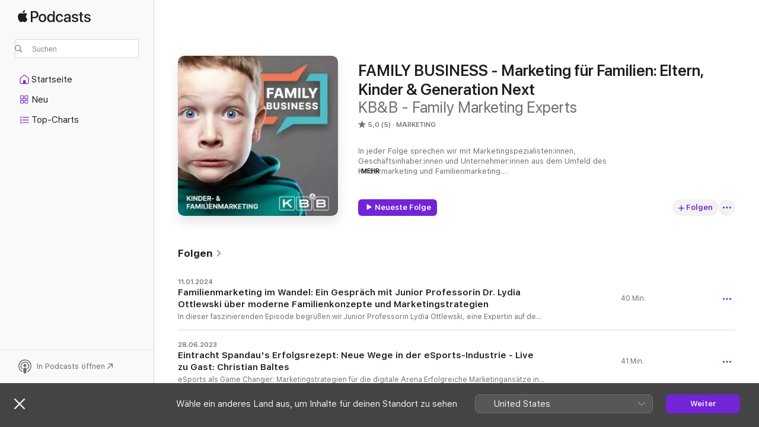

--- FILE ---
content_type: text/html
request_url: https://podcasts.apple.com/de/podcast/family-business-marketing-f%C3%BCr-familien-eltern-kinder/id1536001437
body_size: 28599
content:
<!DOCTYPE html>
<html dir="ltr" lang="de-DE">
    <head>
        <meta charset="utf-8" />
        <meta http-equiv="X-UA-Compatible" content="IE=edge" />
        <meta name="viewport" content="width=device-width,initial-scale=1" />
        <meta name="applicable-device" content="pc,mobile" />
        <meta name="referrer" content="strict-origin" />

        <link
            rel="apple-touch-icon"
            sizes="180x180"
            href="/assets/favicon/favicon-180.png"
        />
        <link
            rel="icon"
            type="image/png"
            sizes="32x32"
            href="/assets/favicon/favicon-32.png"
        />
        <link
            rel="icon"
            type="image/png"
            sizes="16x16"
            href="/assets/favicon/favicon-16.png"
        />
        <link
            rel="mask-icon"
            href="/assets/favicon/favicon.svg"
            color="#7e50df"
        />
        <link rel="manifest" href="/manifest.json" />

        <title>„FAMILY BUSINESS - Marketing für Familien: Eltern, Kinder &amp; Generation Next“-Podcast – Apple Podcasts</title><!-- HEAD_svelte-1frznod_START --><link rel="preconnect" href="//www.apple.com/wss/fonts" crossorigin="anonymous"><link rel="stylesheet" as="style" href="//www.apple.com/wss/fonts?families=SF+Pro,v4%7CSF+Pro+Icons,v1&amp;display=swap" type="text/css" referrerpolicy="strict-origin-when-cross-origin"><!-- HEAD_svelte-1frznod_END --><!-- HEAD_svelte-1dn0qnz_START -->    <meta name="description" content="Hör dir den Podcast „FAMILY BUSINESS - Marketing für Familien: Eltern, Kinder &amp; Generation Next“ von KB&amp;B - Family Marketing Experts auf Apple Podcasts an.">  <link rel="canonical" href="https://podcasts.apple.com/de/podcast/family-business-marketing-f%C3%BCr-familien-eltern-kinder/id1536001437">   <link rel="alternate" type="application/json+oembed" href="https://podcasts.apple.com/api/oembed?url=https%3A%2F%2Fpodcasts.apple.com%2Fde%2Fpodcast%2Ffamily-business-marketing-f%25C3%25BCr-familien-eltern-kinder%2Fid1536001437" title="„FAMILY BUSINESS - Marketing für Familien: Eltern, Kinder &amp; Generation Next“-Podcast – Apple Podcasts">  <meta name="al:ios:app_store_id" content="525463029"> <meta name="al:ios:app_name" content="Apple Podcasts"> <meta name="apple:content_id" content="1536001437"> <meta name="apple:title" content="FAMILY BUSINESS - Marketing für Familien: Eltern, Kinder &amp; Generation Next"> <meta name="apple:description" content="Hör dir den Podcast „FAMILY BUSINESS - Marketing für Familien: Eltern, Kinder &amp; Generation Next“ von KB&amp;B - Family Marketing Experts auf Apple Podcasts an.">   <meta property="og:title" content="FAMILY BUSINESS - Marketing für Familien: Eltern, Kinder &amp; Generation Next"> <meta property="og:description" content="Podcast in Marketing · In jeder Folge sprechen wir mit Marketingspezialisten:innen, Geschäftsinhaber:innen und Unternehmer:innen aus dem Umfeld des Kindermarketing und Familienmarketing.
Über ihre Erfolge, Misserfolge und i ..."> <meta property="og:site_name" content="Apple Podcasts"> <meta property="og:url" content="https://podcasts.apple.com/de/podcast/family-business-marketing-f%C3%BCr-familien-eltern-kinder/id1536001437"> <meta property="og:image" content="https://is1-ssl.mzstatic.com/image/thumb/Podcasts112/v4/a7/24/9a/a7249a71-d129-173d-fd3c-933a91e0f21c/mza_9104331946785983848.jpg/1200x1200bf-60.jpg"> <meta property="og:image:secure_url" content="https://is1-ssl.mzstatic.com/image/thumb/Podcasts112/v4/a7/24/9a/a7249a71-d129-173d-fd3c-933a91e0f21c/mza_9104331946785983848.jpg/1200x1200bf-60.jpg"> <meta property="og:image:alt" content="FAMILY BUSINESS - Marketing für Familien: Eltern, Kinder &amp; Generation Next"> <meta property="og:image:width" content="1200"> <meta property="og:image:height" content="1200"> <meta property="og:image:type" content="image/jpg"> <meta property="og:type" content="website"> <meta property="og:locale" content="de_DE">     <meta name="twitter:title" content="FAMILY BUSINESS - Marketing für Familien: Eltern, Kinder &amp; Generation Next"> <meta name="twitter:description" content="Podcast in Marketing · In jeder Folge sprechen wir mit Marketingspezialisten:innen, Geschäftsinhaber:innen und Unternehmer:innen aus dem Umfeld des Kindermarketing und Familienmarketing.
Über ihre Erfolge, Misserfolge und i ..."> <meta name="twitter:site" content="@ApplePodcasts"> <meta name="twitter:image" content="https://is1-ssl.mzstatic.com/image/thumb/Podcasts112/v4/a7/24/9a/a7249a71-d129-173d-fd3c-933a91e0f21c/mza_9104331946785983848.jpg/1200x1200bf-60.jpg"> <meta name="twitter:image:alt" content="FAMILY BUSINESS - Marketing für Familien: Eltern, Kinder &amp; Generation Next"> <meta name="twitter:card" content="summary">    <!-- HTML_TAG_START -->
                <script id=schema:show type="application/ld+json">
                    {"@context":"http://schema.org","@type":"CreativeWorkSeries","name":"FAMILY BUSINESS - Marketing für Familien: Eltern, Kinder & Generation Next","description":"In jeder Folge sprechen wir mit Marketingspezialisten:innen, Geschäftsinhaber:innen und Unternehmer:innen aus dem Umfeld des Kindermarketing und Familienmarketing.\nÜber ihre Erfolge, Misserfolge und ihre Zukunft. Außerdem fragen wir sie nach ihren besten Ratschlägen, rund um das Thema Marketing und Kommunikation. \nIn unserer beliebten Rubrik \"Kinder fragen Fragen\", lernen wir unsere Gäste dann noch mehr von ihrer persönlichen Seite kennen.\nDer kurzweilige Talk, mit tollen Menschen und einzigartigen Insights!","genre":["Marketing","Podcasts","Wirtschaft"],"url":"https://podcasts.apple.com/de/podcast/family-business-marketing-f%C3%BCr-familien-eltern-kinder/id1536001437","offers":[{"@type":"Offer","category":"free","price":0}],"dateModified":"2024-01-11T04:00:00Z","thumbnailUrl":"https://is1-ssl.mzstatic.com/image/thumb/Podcasts112/v4/a7/24/9a/a7249a71-d129-173d-fd3c-933a91e0f21c/mza_9104331946785983848.jpg/1200x1200bf.webp","aggregateRating":{"@type":"AggregateRating","ratingValue":5,"reviewCount":5,"itemReviewed":{"@type":"CreativeWorkSeries","name":"FAMILY BUSINESS - Marketing für Familien: Eltern, Kinder & Generation Next","description":"In jeder Folge sprechen wir mit Marketingspezialisten:innen, Geschäftsinhaber:innen und Unternehmer:innen aus dem Umfeld des Kindermarketing und Familienmarketing.\nÜber ihre Erfolge, Misserfolge und ihre Zukunft. Außerdem fragen wir sie nach ihren besten Ratschlägen, rund um das Thema Marketing und Kommunikation. \nIn unserer beliebten Rubrik \"Kinder fragen Fragen\", lernen wir unsere Gäste dann noch mehr von ihrer persönlichen Seite kennen.\nDer kurzweilige Talk, mit tollen Menschen und einzigartigen Insights!","genre":["Marketing","Podcasts","Wirtschaft"],"url":"https://podcasts.apple.com/de/podcast/family-business-marketing-f%C3%BCr-familien-eltern-kinder/id1536001437","offers":[{"@type":"Offer","category":"free","price":0}],"dateModified":"2024-01-11T04:00:00Z","thumbnailUrl":"https://is1-ssl.mzstatic.com/image/thumb/Podcasts112/v4/a7/24/9a/a7249a71-d129-173d-fd3c-933a91e0f21c/mza_9104331946785983848.jpg/1200x1200bf.webp"}},"review":[{"@type":"Review","author":"Tole147","datePublished":"2021-11-11","name":"100% Empfehlung","reviewBody":"Sehr gut. Wertvoller Inhalt mit Witz und Verstand. Sehr zu empfehlen.","reviewRating":{"@type":"Rating","ratingValue":5,"bestRating":5,"worstRating":1},"itemReviewed":{"@type":"CreativeWorkSeries","name":"FAMILY BUSINESS - Marketing für Familien: Eltern, Kinder & Generation Next","description":"In jeder Folge sprechen wir mit Marketingspezialisten:innen, Geschäftsinhaber:innen und Unternehmer:innen aus dem Umfeld des Kindermarketing und Familienmarketing.\nÜber ihre Erfolge, Misserfolge und ihre Zukunft. Außerdem fragen wir sie nach ihren besten Ratschlägen, rund um das Thema Marketing und Kommunikation. \nIn unserer beliebten Rubrik \"Kinder fragen Fragen\", lernen wir unsere Gäste dann noch mehr von ihrer persönlichen Seite kennen.\nDer kurzweilige Talk, mit tollen Menschen und einzigartigen Insights!","genre":["Marketing","Podcasts","Wirtschaft"],"url":"https://podcasts.apple.com/de/podcast/family-business-marketing-f%C3%BCr-familien-eltern-kinder/id1536001437","offers":[{"@type":"Offer","category":"free","price":0}],"dateModified":"2024-01-11T04:00:00Z","thumbnailUrl":"https://is1-ssl.mzstatic.com/image/thumb/Podcasts112/v4/a7/24/9a/a7249a71-d129-173d-fd3c-933a91e0f21c/mza_9104331946785983848.jpg/1200x1200bf.webp"}},{"@type":"Review","author":"LennartKo","datePublished":"2020-12-11","name":"Sehr gut","reviewBody":"Interessante Gäste, coole Insights ...  So wünsche ich mir Podcasts.","reviewRating":{"@type":"Rating","ratingValue":5,"bestRating":5,"worstRating":1},"itemReviewed":{"@type":"CreativeWorkSeries","name":"FAMILY BUSINESS - Marketing für Familien: Eltern, Kinder & Generation Next","description":"In jeder Folge sprechen wir mit Marketingspezialisten:innen, Geschäftsinhaber:innen und Unternehmer:innen aus dem Umfeld des Kindermarketing und Familienmarketing.\nÜber ihre Erfolge, Misserfolge und ihre Zukunft. Außerdem fragen wir sie nach ihren besten Ratschlägen, rund um das Thema Marketing und Kommunikation. \nIn unserer beliebten Rubrik \"Kinder fragen Fragen\", lernen wir unsere Gäste dann noch mehr von ihrer persönlichen Seite kennen.\nDer kurzweilige Talk, mit tollen Menschen und einzigartigen Insights!","genre":["Marketing","Podcasts","Wirtschaft"],"url":"https://podcasts.apple.com/de/podcast/family-business-marketing-f%C3%BCr-familien-eltern-kinder/id1536001437","offers":[{"@type":"Offer","category":"free","price":0}],"dateModified":"2024-01-11T04:00:00Z","thumbnailUrl":"https://is1-ssl.mzstatic.com/image/thumb/Podcasts112/v4/a7/24/9a/a7249a71-d129-173d-fd3c-933a91e0f21c/mza_9104331946785983848.jpg/1200x1200bf.webp"}},{"@type":"Review","author":"LilaLauneKim","datePublished":"2020-11-02","name":"TOLL...","reviewBody":"... ein wirklich kurzweiliger Podcast, der Spaß bringt und informiert. Spürbar die Kompetenz der Geschäftsführer von KB&B. Viele Kundentermine haben gemacht, dass an der richtigen Stelle die richtigen Fragen/Infos kommen! Klasse! 👏🏻👏🏻👏🏻","reviewRating":{"@type":"Rating","ratingValue":5,"bestRating":5,"worstRating":1},"itemReviewed":{"@type":"CreativeWorkSeries","name":"FAMILY BUSINESS - Marketing für Familien: Eltern, Kinder & Generation Next","description":"In jeder Folge sprechen wir mit Marketingspezialisten:innen, Geschäftsinhaber:innen und Unternehmer:innen aus dem Umfeld des Kindermarketing und Familienmarketing.\nÜber ihre Erfolge, Misserfolge und ihre Zukunft. Außerdem fragen wir sie nach ihren besten Ratschlägen, rund um das Thema Marketing und Kommunikation. \nIn unserer beliebten Rubrik \"Kinder fragen Fragen\", lernen wir unsere Gäste dann noch mehr von ihrer persönlichen Seite kennen.\nDer kurzweilige Talk, mit tollen Menschen und einzigartigen Insights!","genre":["Marketing","Podcasts","Wirtschaft"],"url":"https://podcasts.apple.com/de/podcast/family-business-marketing-f%C3%BCr-familien-eltern-kinder/id1536001437","offers":[{"@type":"Offer","category":"free","price":0}],"dateModified":"2024-01-11T04:00:00Z","thumbnailUrl":"https://is1-ssl.mzstatic.com/image/thumb/Podcasts112/v4/a7/24/9a/a7249a71-d129-173d-fd3c-933a91e0f21c/mza_9104331946785983848.jpg/1200x1200bf.webp"}}],"workExample":[{"@type":"AudioObject","datePublished":"2024-01-11","description":"Familienmarketing im Wandel: Ein Gespräch mit Junior Professorin Dr. Lydia Ottlewski über moderne Familienkonzepte und Marketingstrategien","duration":"PT40M4S","genre":["Marketing"],"name":"Familienmarketing im Wandel: Ein Gespräch mit Junior Professorin Dr. Lydia Ottlewski über moderne Familienkonzepte und Marketingstrategien","offers":[{"@type":"Offer","category":"free","price":0}],"requiresSubscription":"no","uploadDate":"2024-01-11","url":"https://podcasts.apple.com/de/podcast/familienmarketing-im-wandel-ein-gespr%C3%A4ch-mit-junior/id1536001437?i=1000641255298","thumbnailUrl":"https://is1-ssl.mzstatic.com/image/thumb/Podcasts112/v4/a7/24/9a/a7249a71-d129-173d-fd3c-933a91e0f21c/mza_9104331946785983848.jpg/1200x1200bf.webp"},{"@type":"AudioObject","datePublished":"2023-06-28","description":"Erfolgreiche Marketingansätze in der eSports-Branche - Ein tiefer Einblick mit Christian Baltes, Product Director bei Eintracht Spandau","duration":"PT41M27S","genre":["Marketing"],"name":"Eintracht Spandau's Erfolgsrezept: Neue Wege in der eSports-Industrie - Live zu Gast: Christian Baltes","offers":[{"@type":"Offer","category":"free","price":0}],"requiresSubscription":"no","uploadDate":"2023-06-28","url":"https://podcasts.apple.com/de/podcast/eintracht-spandaus-erfolgsrezept-neue-wege-in-der-esports/id1536001437?i=1000618574296","thumbnailUrl":"https://is1-ssl.mzstatic.com/image/thumb/Podcasts112/v4/a7/24/9a/a7249a71-d129-173d-fd3c-933a91e0f21c/mza_9104331946785983848.jpg/1200x1200bf.webp"},{"@type":"AudioObject","datePublished":"2023-06-15","description":"Lehrer trifft TikTok: Papa Basti's Reise in die Welt des digitalen Marketings","duration":"PT49M47S","genre":["Marketing"],"name":"Aus dem Klassenzimmer vor die Kamera: Papa Basti's Erfolgsgeschichte als Lehrer und Social Media Star","offers":[{"@type":"Offer","category":"free","price":0}],"requiresSubscription":"no","uploadDate":"2023-06-15","url":"https://podcasts.apple.com/de/podcast/aus-dem-klassenzimmer-vor-die-kamera-papa-bastis-erfolgsgeschichte/id1536001437?i=1000617091452","thumbnailUrl":"https://is1-ssl.mzstatic.com/image/thumb/Podcasts112/v4/a7/24/9a/a7249a71-d129-173d-fd3c-933a91e0f21c/mza_9104331946785983848.jpg/1200x1200bf.webp"},{"@type":"AudioObject","datePublished":"2023-03-23","description":"In dieser Episode sprechen wir mit Cornelia Gaumann, Customer Experience Managerin „Reisende mit Kind“ bei der DB Fernverkehr AG. Wir diskutieren die Herausforderungen und Chancen, die mit dem Reisen von Familien mit Kindern einhergehen, und wie die","duration":"PT41M13S","genre":["Marketing"],"name":"Von kleinen ICEs und großen Abenteuern: Bahnreisen für die ganze Familie - Zu Gast: Cornelia Gaumann, DB Fernverkehr","offers":[{"@type":"Offer","category":"free","price":0}],"requiresSubscription":"no","uploadDate":"2023-03-23","url":"https://podcasts.apple.com/de/podcast/von-kleinen-ices-und-gro%C3%9Fen-abenteuern-bahnreisen-f%C3%BCr/id1536001437?i=1000605495563","thumbnailUrl":"https://is1-ssl.mzstatic.com/image/thumb/Podcasts112/v4/81/60/80/816080b4-f2c3-52a7-750e-577a61c3b0aa/mza_10241675997834625993.jpg/1200x1200bf.webp"},{"@type":"AudioObject","datePublished":"2023-03-02","description":"In dieser Folge bei uns zu Gast ist Nils Feigenwinter. Er ist einer der Gründer und CEO vom Fintech Start up Bling, einer Taschengeld App mit Bankkarte speziell für Kinder und Familie.","duration":"PT40M28S","genre":["Marketing"],"name":"Geldkluge Kinder und Eltern mit der Taschengeld-App Bling - zu Gast: Nils Feigenwinter","offers":[{"@type":"Offer","category":"free","price":0}],"requiresSubscription":"no","uploadDate":"2023-03-02","url":"https://podcasts.apple.com/de/podcast/geldkluge-kinder-und-eltern-mit-der-taschengeld-app/id1536001437?i=1000602412578","thumbnailUrl":"https://is1-ssl.mzstatic.com/image/thumb/Podcasts112/v4/ef/39/ed/ef39ed9d-c51d-3238-98f5-6de936d430e2/mza_2721392479371572212.jpg/1200x1200bf.webp"},{"@type":"AudioObject","datePublished":"2023-01-12","description":"In dieser Folge zu Gast ist Nele Nieuwenhuis, sie ist Pressesprecherin bei der Landesanstalt für Medien NRW.   Wir sprechen mit Nele über die Vermittlung von Medienkompetenz und die Rolle, die Landesmedienanstalten dabei spielen.","duration":"PT49M37S","genre":["Marketing"],"name":"Sexting, Cybergrooming und Medienkompetenz: Ein Gespräch mit Nele Nieuwenhuis von der Landesanstalt für Medien NRW","offers":[{"@type":"Offer","category":"free","price":0}],"requiresSubscription":"no","uploadDate":"2023-01-12","url":"https://podcasts.apple.com/de/podcast/sexting-cybergrooming-und-medienkompetenz-ein-gespr%C3%A4ch/id1536001437?i=1000593882324","thumbnailUrl":"https://is1-ssl.mzstatic.com/image/thumb/Podcasts116/v4/ef/5f/7c/ef5f7c30-00ae-f89d-f025-bb71d3e410b8/mza_3359501307190362838.jpg/1200x1200bf.webp"},{"@type":"AudioObject","datePublished":"2022-10-14","description":"In dieser Folge zu Gast sind Hannah König und Stephan Schenk, die Macher und Erfinder hinter dem Stapelstein. Ein zwar noch junges Unternehmen mit nur einem Produkt, aber einem Riesenerfolg.","duration":"PT50M13S","genre":["Marketing"],"name":"Ihre Mission – Bewegung ins Leben von Kindern zu bringen – wird zum Welterfolg! - Zu Gast: Hannah und Stephan von Stapelstein","offers":[{"@type":"Offer","category":"free","price":0}],"requiresSubscription":"no","uploadDate":"2022-10-14","url":"https://podcasts.apple.com/de/podcast/ihre-mission-bewegung-ins-leben-von-kindern-zu-bringen/id1536001437?i=1000582606709","thumbnailUrl":"https://is1-ssl.mzstatic.com/image/thumb/Podcasts211/v4/bc/5b/34/bc5b34fd-13c8-444c-bd8e-486021e0c028/mza_9703433371846721226.jpg/1200x1200bf.webp"},{"@type":"AudioObject","datePublished":"2022-10-07","description":"Heute zu Gast in unserer Folge ist Julia Kahle. Sie ist Co-Founderin und CEO von heynannyly. Ein super spannendes Startup aus dem Bereich HR Tech. Und ganz frisch ausgezeichnet mit dem Startup des Jahres.\n\nMit Julia besprechen wir, wie sie über 1.000 q","duration":"PT46M48S","genre":["Marketing"],"name":"So organisiert das Startup des Jahres über 1.000 Babysitter als Mitarbeiter:innen-Benefit, pro Stadt - Zu Gast: Julia Kahle von heynannyly","offers":[{"@type":"Offer","category":"free","price":0}],"requiresSubscription":"no","uploadDate":"2022-10-07","url":"https://podcasts.apple.com/de/podcast/so-organisiert-das-startup-des-jahres-%C3%BCber-1-000-babysitter/id1536001437?i=1000581870448","thumbnailUrl":"https://is1-ssl.mzstatic.com/image/thumb/Podcasts122/v4/bb/81/4f/bb814f56-9fb8-7ae7-04e0-84e459777442/mza_13383331419588579450.jpg/1200x1200bf.webp"},{"@type":"AudioObject","datePublished":"2022-09-30","description":"In dieser Ausgabe ist Arndt Seelig zu Gast. Er ist Vice President Family und Home Entertainment bei Sony Music. Bei Sony Music erscheinen tolle Hörspiele, wie Die drei ???, TKKG, Teufelskicker und viele weitere, die man aus seiner eigenen Kindheit kenn","duration":"PT52M38S","genre":["Marketing"],"name":"Von der Kassette bis zum Streaming - so meistert der Marktführer im Hörspiel-Bereich erfolgreich die Transformation - Zu Gast: Arndt Seelig von Sony Music (EUROPA)","offers":[{"@type":"Offer","category":"free","price":0}],"requiresSubscription":"no","uploadDate":"2022-09-30","url":"https://podcasts.apple.com/de/podcast/von-der-kassette-bis-zum-streaming-so-meistert-der/id1536001437?i=1000581101116","thumbnailUrl":"https://is1-ssl.mzstatic.com/image/thumb/Podcasts122/v4/e4/d6/0f/e4d60f17-14a7-dd0f-749a-77f41ed8d1f2/mza_9160309842995511151.jpg/1200x1200bf.webp"},{"@type":"AudioObject","datePublished":"2022-06-28","description":"Welche Rolle spielen diese echten Figuren und der magische Stift in einem Start-up für digitale Bildung von Kindern? Wie funktioniert ein Start-up und wie ist der Weg dorthin? Und wie vermarktet man eigentlich ein Produkt im digitalen Bildungsbereich?","duration":"PT47M42S","genre":["Marketing"],"name":"Von echten Figuren und einem magischen Stift - die Welt von Morgen ist digital - Zu Gast: Irene Klemm von EDURINO","offers":[{"@type":"Offer","category":"free","price":0}],"requiresSubscription":"no","uploadDate":"2022-06-28","url":"https://podcasts.apple.com/de/podcast/von-echten-figuren-und-einem-magischen-stift-die-welt/id1536001437?i=1000567930336","thumbnailUrl":"https://is1-ssl.mzstatic.com/image/thumb/Podcasts112/v4/54/e8/f1/54e8f1f4-3ec8-bf7c-224b-06325da53233/mza_1984969305812605394.jpg/1200x1200bf.webp"},{"@type":"AudioObject","datePublished":"2022-06-21","description":"Bei uns zu Gast ist Stephan Schreyer, einer der führenden Experten im Corporate Audio-Bereich.\nVon ihm erfahren wir u.a.: Wo steht Podcast heute und welche Rolle hat er heute in der Unternehmenskommunikation? Worauf sollte man achten, wenn man einen Po","duration":"PT52M6S","genre":["Marketing"],"name":"Podcasts!? Da geht noch was, besonders für Kinder - Zu Gast Stephan Schreyer, Audio-Experte","offers":[{"@type":"Offer","category":"free","price":0}],"requiresSubscription":"no","uploadDate":"2022-06-21","url":"https://podcasts.apple.com/de/podcast/podcasts-da-geht-noch-was-besonders-f%C3%BCr-kinder-zu-gast/id1536001437?i=1000567203816","thumbnailUrl":"https://is1-ssl.mzstatic.com/image/thumb/Podcasts112/v4/f9/97/2d/f9972dd9-4f1e-7620-a47f-658d2457c34e/mza_12222456405383838365.jpg/1200x1200bf.webp"},{"@type":"AudioObject","datePublished":"2022-01-21","description":"Mit einem neuen Blick auf das Nachhilfeangebot für Kinder startete der erfolgreiche Digitalunternehmer Fredrik Harkort als Co-Founder von cleverly vor einem Jahr in den umkämpften deutschen Markt. Uns verrät er, warum der ganzheitliche Blick auf die","duration":"PT50M14S","genre":["Marketing"],"name":"Nachhilfe neu erfinden & als Start-Up erfolgreich vermarkten - Zu Gast: Fredrik Harkort, Co-Founder von cleverly","offers":[{"@type":"Offer","category":"free","price":0}],"requiresSubscription":"no","uploadDate":"2022-01-21","url":"https://podcasts.apple.com/de/podcast/nachhilfe-neu-erfinden-als-start-up-erfolgreich-vermarkten/id1536001437?i=1000548543729","thumbnailUrl":"https://is1-ssl.mzstatic.com/image/thumb/Podcasts122/v4/55/af/81/55af8149-8b85-3331-b2f4-3ff4e00f8deb/mza_7706048785930092708.jpg/1200x1200bf.webp"},{"@type":"AudioObject","datePublished":"2021-11-11","description":"Bei uns zu Gast, der Chief Production Officer der Boxine GmbH, vielleicht nicht allen als Boxine GmbH bekannt, aber wenn ich sage, dass dahinter die Marke Tonie, Tonies, Toniebox steckt, dann werden bei manchen Eltern oder auch Marktbegleitern die Augen","duration":"PT1H8M30S","genre":["Marketing"],"name":"Kleine Tonies ganz groß, sympathisch zum Welterfolg - Zu Gast: Markus Langer, Boxine GmbH","offers":[{"@type":"Offer","category":"free","price":0}],"requiresSubscription":"no","uploadDate":"2021-11-11","url":"https://podcasts.apple.com/de/podcast/kleine-tonies-ganz-gro%C3%9F-sympathisch-zum-welterfolg/id1536001437?i=1000541434556","thumbnailUrl":"https://is1-ssl.mzstatic.com/image/thumb/Podcasts112/v4/47/d4/09/47d409ba-328e-5af2-ffd1-4e9013cea45b/mza_9362992026242046103.jpg/1200x1200bf.webp"},{"@type":"AudioObject","datePublished":"2021-10-14","description":"In dieser Folge dreht sich alles um das wichtige Thema \"Bildungskommunikation\". Zu Gast ein Experte, wenn es um die Ansprache junger Zielgruppen im Bildungsumfeld geht: André Mücke - Geschäftsführer und Gründer der Deutschen Schulmarketing-Agentur","duration":"PT48M44S","genre":["Marketing"],"name":"Sinnvolle Bildungskommunikation gegen die Krise am Ausbildungsmarkt -  Zu Gast: André Mücke, DSA youngstar","offers":[{"@type":"Offer","category":"free","price":0}],"requiresSubscription":"no","uploadDate":"2021-10-14","url":"https://podcasts.apple.com/de/podcast/sinnvolle-bildungskommunikation-gegen-die-krise-am/id1536001437?i=1000538549976","thumbnailUrl":"https://is1-ssl.mzstatic.com/image/thumb/Podcasts112/v4/73/24/68/732468a7-db2f-9bf2-ecb1-cb52ffc129cc/mza_17983076059997337081.jpg/1200x1200bf.webp"},{"@type":"AudioObject","datePublished":"2021-06-08","description":"Bei uns zu Gast ist der Corporate Marketing Director der SIMBA DICKIE GROUP - Felix Stork. Ein Unternehmen mit über 20 Eigenmarken, rund 3.000 Mitarbeitern/Mitarbeiterinnen an über 30 Standorten. Weltweit gehört die Gruppe zu den Top-5 der Spielwaren","duration":"PT57M38S","genre":["Marketing"],"name":"Einer der größten Spielwarenhersteller Europas im Wandel - Zu Gast: Felix Stork, Director Corporate Marketing von SIMBA DICKIE GROUP","offers":[{"@type":"Offer","category":"free","price":0}],"requiresSubscription":"no","uploadDate":"2021-06-08","url":"https://podcasts.apple.com/de/podcast/einer-der-gr%C3%B6%C3%9Ften-spielwarenhersteller-europas-im-wandel/id1536001437?i=1000524673724","thumbnailUrl":"https://is1-ssl.mzstatic.com/image/thumb/Podcasts211/v4/ce/5e/82/ce5e82a0-2c1a-3499-0fa4-4378ca6e4811/mza_7019772526864356035.jpg/1200x1200bf.webp"}]}
                </script>
                <!-- HTML_TAG_END -->    <!-- HEAD_svelte-1dn0qnz_END --><!-- HEAD_svelte-1p7jl_START --><!-- HEAD_svelte-1p7jl_END -->
      <script type="module" crossorigin src="/assets/index~d509cf5782.js"></script>
      <link rel="stylesheet" href="/assets/index~88747f3ab5.css">
    </head>
    <body>
        <svg style="display: none" xmlns="http://www.w3.org/2000/svg">
            <symbol id="play-circle-fill" viewBox="0 0 60 60">
                <path
                    class="icon-circle-fill__circle"
                    fill="var(--iconCircleFillBG, transparent)"
                    d="M30 60c16.411 0 30-13.617 30-30C60 13.588 46.382 0 29.971 0 13.588 0 .001 13.588.001 30c0 16.383 13.617 30 30 30Z"
                />
                <path
                    fill="var(--iconFillArrow, var(--keyColor, black))"
                    d="M24.411 41.853c-1.41.853-3.028.177-3.028-1.294V19.47c0-1.44 1.735-2.058 3.028-1.294l17.265 10.235a1.89 1.89 0 0 1 0 3.265L24.411 41.853Z"
                />
            </symbol>
        </svg>
        <script defer src="/assets/focus-visible/focus-visible.min.js"></script>
        

        <script
            async
            src="/includes/js-cdn/musickit/v3/amp/musickit.js"
        ></script>
        <script
            type="module"
            async
            src="/includes/js-cdn/musickit/v3/components/musickit-components/musickit-components.esm.js"
        ></script>
        <script
            nomodule
            async
            src="/includes/js-cdn/musickit/v3/components/musickit-components/musickit-components.js"
        ></script>
        <div id="body-container">
              <div class="app-container svelte-ybg737" data-testid="app-container"> <div class="header svelte-1jb51s" data-testid="header"><nav data-testid="navigation" class="navigation svelte-13li0vp"><div class="navigation__header svelte-13li0vp"><div data-testid="logo" class="logo svelte-1gk6pig"> <a aria-label="Apple Podcasts" role="img" href="https://podcasts.apple.com/de/new" class="svelte-1gk6pig"><svg height="12" viewBox="0 0 67 12" width="67" class="podcasts-logo" aria-hidden="true"><path d="M45.646 3.547c1.748 0 2.903.96 2.903 2.409v5.048h-1.44V9.793h-.036c-.424.819-1.35 1.337-2.31 1.337-1.435 0-2.437-.896-2.437-2.22 0-1.288.982-2.065 2.722-2.17l2.005-.112v-.56c0-.82-.536-1.282-1.448-1.282-.836 0-1.42.4-1.539 1.037H42.66c.042-1.33 1.274-2.276 2.986-2.276zm-22.971 0c2.123 0 3.474 1.456 3.474 3.774 0 2.325-1.344 3.774-3.474 3.774s-3.474-1.45-3.474-3.774c0-2.318 1.358-3.774 3.474-3.774zm15.689 0c1.88 0 3.05 1.19 3.174 2.626h-1.434c-.132-.778-.737-1.359-1.726-1.359-1.156 0-1.922.974-1.922 2.507 0 1.568.773 2.514 1.936 2.514.933 0 1.545-.47 1.712-1.324h1.448c-.167 1.548-1.399 2.584-3.174 2.584-2.089 0-3.453-1.435-3.453-3.774 0-2.29 1.364-3.774 3.439-3.774zm14.263.007c1.622 0 2.785.903 2.82 2.206h-1.414c-.062-.652-.612-1.05-1.448-1.05-.814 0-1.357.377-1.357.952 0 .44.362.735 1.12.924l1.233.287c1.476.357 2.033.903 2.033 1.981 0 1.33-1.254 2.241-3.043 2.241-1.726 0-2.889-.89-3-2.234h1.49c.104.708.668 1.086 1.58 1.086.898 0 1.462-.371 1.462-.96 0-.455-.279-.7-1.044-.896L51.75 7.77c-1.323-.322-1.991-1.001-1.991-2.024 0-1.302 1.163-2.191 2.868-2.191zm11.396 0c1.622 0 2.784.903 2.82 2.206h-1.414c-.063-.652-.613-1.05-1.448-1.05-.815 0-1.358.377-1.358.952 0 .44.362.735 1.121.924l1.232.287C66.452 7.23 67 7.776 67 8.854c0 1.33-1.244 2.241-3.033 2.241-1.726 0-2.889-.89-3-2.234h1.49c.104.708.668 1.086 1.58 1.086.898 0 1.461-.371 1.461-.96 0-.455-.278-.7-1.044-.896l-1.308-.322c-1.323-.322-1.992-1.001-1.992-2.024 0-1.302 1.163-2.191 2.869-2.191zM6.368 2.776l.221.001c.348.028 1.352.135 1.994 1.091-.053.04-1.19.7-1.177 2.088.013 1.656 1.445 2.209 1.458 2.222-.013.041-.227.782-.749 1.55-.455.673-.924 1.333-1.673 1.346-.723.014-.964-.43-1.793-.43-.83 0-1.098.417-1.78.444-.723.027-1.272-.715-1.727-1.388C.205 8.34-.504 5.862.46 4.191c.468-.835 1.325-1.36 2.248-1.373.71-.013 1.365.471 1.793.471.429 0 1.191-.565 2.088-.512zM33.884.9v10.104h-1.462V9.751h-.028c-.432.84-1.267 1.33-2.332 1.33-1.83 0-3.077-1.484-3.077-3.76s1.246-3.76 3.063-3.76c1.051 0 1.88.49 2.297 1.302h.028V.9zm24.849.995v1.743h1.392v1.197h-1.392v4.061c0 .63.279.925.891.925.153 0 .397-.021.494-.035v1.19c-.167.042-.5.07-.835.07-1.483 0-2.06-.56-2.06-1.989V4.835h-1.066V3.638h1.065V1.895zM15.665.9c1.949 0 3.306 1.352 3.306 3.32 0 1.974-1.385 3.332-3.355 3.332h-2.158v3.452h-1.56V.9zm31.388 6.778-1.803.112c-.898.056-1.406.448-1.406 1.078 0 .645.529 1.065 1.336 1.065 1.051 0 1.873-.729 1.873-1.688zM22.675 4.793c-1.218 0-1.942.946-1.942 2.528 0 1.596.724 2.528 1.942 2.528s1.942-.932 1.942-2.528c0-1.59-.724-2.528-1.942-2.528zm7.784.056c-1.17 0-1.935.974-1.935 2.472 0 1.512.765 2.479 1.935 2.479 1.155 0 1.928-.98 1.928-2.479 0-1.484-.773-2.472-1.928-2.472zM15.254 2.224h-1.796v4.012h1.789c1.357 0 2.13-.735 2.13-2.01 0-1.274-.773-2.002-2.123-2.002zM6.596.13c.067.649-.188 1.283-.563 1.756-.39.46-1.007.824-1.624.77-.08-.621.228-1.283.577-1.688.389-.473 1.06-.81 1.61-.838z"></path></svg></a> </div> <div class="search-input-wrapper svelte-1gxcl7k" data-testid="search-input"><div data-testid="amp-search-input" aria-controls="search-suggestions" aria-expanded="false" aria-haspopup="listbox" aria-owns="search-suggestions" class="search-input-container svelte-rg26q6" tabindex="-1" role=""><div class="flex-container svelte-rg26q6"><form role="search" id="search-input-form" class="svelte-rg26q6"><svg height="16" width="16" viewBox="0 0 16 16" class="search-svg" aria-hidden="true"><path d="M11.87 10.835c.018.015.035.03.051.047l3.864 3.863a.735.735 0 1 1-1.04 1.04l-3.863-3.864a.744.744 0 0 1-.047-.051 6.667 6.667 0 1 1 1.035-1.035zM6.667 12a5.333 5.333 0 1 0 0-10.667 5.333 5.333 0 0 0 0 10.667z"></path></svg> <input value="" aria-autocomplete="list" aria-multiline="false" aria-controls="search-suggestions" placeholder="Suchen" spellcheck="false" autocomplete="off" autocorrect="off" autocapitalize="off" type="search" class="search-input__text-field svelte-rg26q6" data-testid="search-input__text-field"></form> </div> <div data-testid="search-scope-bar"></div>   </div> </div></div> <div data-testid="navigation-content" class="navigation__content svelte-13li0vp" id="navigation" aria-hidden="false"> <div class="navigation__scrollable-container svelte-13li0vp"><div data-testid="navigation-items-primary" class="navigation-items navigation-items--primary svelte-ng61m8"> <ul class="navigation-items__list svelte-ng61m8">  <li class="navigation-item navigation-item__home svelte-1a5yt87" aria-selected="false" data-testid="navigation-item"> <a href="https://podcasts.apple.com/de/home" class="navigation-item__link svelte-1a5yt87" role="button" data-testid="home" aria-pressed="false"><div class="navigation-item__content svelte-zhx7t9"> <span class="navigation-item__icon svelte-zhx7t9"> <svg xmlns="http://www.w3.org/2000/svg" width="24" height="24" viewBox="0 0 24 24" aria-hidden="true"><path d="M6.392 19.41H17.84c1.172 0 1.831-.674 1.831-1.787v-6.731c0-.689-.205-1.18-.732-1.612l-5.794-4.863c-.322-.271-.651-.403-1.025-.403-.374 0-.703.132-1.025.403L5.3 9.28c-.527.432-.732.923-.732 1.612v6.73c0 1.114.659 1.788 1.823 1.788Zm0-1.106c-.402 0-.717-.293-.717-.681v-6.731c0-.352.088-.564.337-.77l5.793-4.855c.11-.088.227-.147.315-.147s.205.059.315.147l5.793 4.856c.242.205.337.417.337.769v6.73c0 .389-.315.682-.725.682h-3.596v-4.431c0-.337-.22-.557-.557-.557H10.56c-.337 0-.564.22-.564.557v4.43H6.392Z"></path></svg> </span> <span class="navigation-item__label svelte-zhx7t9"> Startseite </span> </div></a>  </li>  <li class="navigation-item navigation-item__new svelte-1a5yt87" aria-selected="false" data-testid="navigation-item"> <a href="https://podcasts.apple.com/de/new" class="navigation-item__link svelte-1a5yt87" role="button" data-testid="new" aria-pressed="false"><div class="navigation-item__content svelte-zhx7t9"> <span class="navigation-item__icon svelte-zhx7t9"> <svg xmlns="http://www.w3.org/2000/svg" width="24" height="24" viewBox="0 0 24 24" aria-hidden="true"><path d="M9.739 11.138c.93 0 1.399-.47 1.399-1.436V6.428c0-.967-.47-1.428-1.4-1.428h-3.34C5.469 5 5 5.461 5 6.428v3.274c0 .967.469 1.436 1.399 1.436h3.34Zm7.346 0c.93 0 1.399-.47 1.399-1.436V6.428c0-.967-.469-1.428-1.399-1.428h-3.333c-.937 0-1.406.461-1.406 1.428v3.274c0 .967.469 1.436 1.406 1.436h3.333Zm-7.368-1.033H6.414c-.257 0-.381-.132-.381-.403V6.428c0-.263.124-.395.38-.395h3.304c.256 0 .388.132.388.395v3.274c0 .271-.132.403-.388.403Zm7.353 0h-3.303c-.264 0-.388-.132-.388-.403V6.428c0-.263.124-.395.388-.395h3.303c.257 0 .381.132.381.395v3.274c0 .271-.124.403-.38.403Zm-7.33 8.379c.93 0 1.399-.462 1.399-1.428v-3.282c0-.96-.47-1.428-1.4-1.428h-3.34c-.93 0-1.398.469-1.398 1.428v3.282c0 .966.469 1.428 1.399 1.428h3.34Zm7.346 0c.93 0 1.399-.462 1.399-1.428v-3.282c0-.96-.469-1.428-1.399-1.428h-3.333c-.937 0-1.406.469-1.406 1.428v3.282c0 .966.469 1.428 1.406 1.428h3.333ZM9.717 17.45H6.414c-.257 0-.381-.132-.381-.395v-3.274c0-.271.124-.403.38-.403h3.304c.256 0 .388.132.388.403v3.274c0 .263-.132.395-.388.395Zm7.353 0h-3.303c-.264 0-.388-.132-.388-.395v-3.274c0-.271.124-.403.388-.403h3.303c.257 0 .381.132.381.403v3.274c0 .263-.124.395-.38.395Z"></path></svg> </span> <span class="navigation-item__label svelte-zhx7t9"> Neu </span> </div></a>  </li>  <li class="navigation-item navigation-item__charts svelte-1a5yt87" aria-selected="false" data-testid="navigation-item"> <a href="https://podcasts.apple.com/de/charts" class="navigation-item__link svelte-1a5yt87" role="button" data-testid="charts" aria-pressed="false"><div class="navigation-item__content svelte-zhx7t9"> <span class="navigation-item__icon svelte-zhx7t9"> <svg xmlns="http://www.w3.org/2000/svg" width="24" height="24" viewBox="0 0 24 24" aria-hidden="true"><path d="M6.597 9.362c.278 0 .476-.161.476-.49V6.504c0-.307-.22-.505-.542-.505-.257 0-.418.088-.6.212l-.52.36c-.147.102-.228.197-.228.35 0 .191.147.323.315.323.095 0 .14-.015.264-.102l.337-.227h.014V8.87c0 .33.19.49.484.49Zm12.568-.886c.33 0 .593-.257.593-.586a.586.586 0 0 0-.593-.594h-9.66a.586.586 0 0 0-.594.594c0 .33.264.586.593.586h9.661ZM7.3 13.778c.198 0 .351-.139.351-.344 0-.22-.146-.359-.351-.359H6.252v-.022l.601-.483c.498-.41.696-.645.696-1.077 0-.586-.49-.981-1.282-.981-.703 0-1.208.366-1.208.835 0 .234.153.359.402.359.169 0 .279-.052.381-.22.103-.176.235-.271.44-.271.212 0 .366.139.366.344 0 .176-.088.33-.469.63l-.96.791a.493.493 0 0 0-.204.41c0 .227.16.388.402.388H7.3Zm11.865-.871a.59.59 0 1 0 0-1.18h-9.66a.59.59 0 1 0 0 1.18h9.66ZM6.282 18.34c.871 0 1.384-.388 1.384-1.003 0-.403-.278-.681-.784-.725v-.022c.367-.066.66-.315.66-.74 0-.557-.542-.864-1.268-.864-.57 0-1.193.27-1.193.754 0 .205.146.352.373.352.161 0 .234-.066.337-.176.168-.183.3-.242.483-.242.227 0 .396.11.396.33 0 .205-.176.308-.476.308h-.08c-.206 0-.338.102-.338.314 0 .198.125.315.337.315h.095c.33 0 .506.11.506.337 0 .198-.183.345-.432.345-.257 0-.44-.147-.579-.286-.088-.08-.161-.14-.3-.14-.235 0-.403.14-.403.367 0 .505.688.776 1.282.776Zm12.883-1.01c.33 0 .593-.257.593-.586a.586.586 0 0 0-.593-.594h-9.66a.586.586 0 0 0-.594.594c0 .33.264.586.593.586h9.661Z"></path></svg> </span> <span class="navigation-item__label svelte-zhx7t9"> Top-Charts </span> </div></a>  </li>  <li class="navigation-item navigation-item__search svelte-1a5yt87" aria-selected="false" data-testid="navigation-item"> <a href="https://podcasts.apple.com/de/search" class="navigation-item__link svelte-1a5yt87" role="button" data-testid="search" aria-pressed="false"><div class="navigation-item__content svelte-zhx7t9"> <span class="navigation-item__icon svelte-zhx7t9"> <svg height="24" viewBox="0 0 24 24" width="24" aria-hidden="true"><path d="M17.979 18.553c.476 0 .813-.366.813-.835a.807.807 0 0 0-.235-.586l-3.45-3.457a5.61 5.61 0 0 0 1.158-3.413c0-3.098-2.535-5.633-5.633-5.633C7.542 4.63 5 7.156 5 10.262c0 3.098 2.534 5.632 5.632 5.632a5.614 5.614 0 0 0 3.274-1.055l3.472 3.472a.835.835 0 0 0 .6.242zm-7.347-3.875c-2.417 0-4.416-2-4.416-4.416 0-2.417 2-4.417 4.416-4.417 2.417 0 4.417 2 4.417 4.417s-2 4.416-4.417 4.416z" fill-opacity=".95"></path></svg> </span> <span class="navigation-item__label svelte-zhx7t9"> Suchen </span> </div></a>  </li></ul> </div>   </div> <div class="navigation__native-cta"><div slot="native-cta"></div></div></div> </nav> </div>  <div id="scrollable-page" class="scrollable-page svelte-ofwq8g" data-testid="main-section" aria-hidden="false"> <div class="player-bar svelte-dsbdte" data-testid="player-bar" aria-label="Mediensteuerelemente" aria-hidden="false">   </div> <main data-testid="main" class="svelte-n0itnb"><div class="content-container svelte-n0itnb" data-testid="content-container">    <div class="page-container svelte-1vsyrnf">    <div class="section section--showHeaderRegular svelte-1cj8vg9 without-bottom-spacing" data-testid="section-container" aria-label="Im Spotlight" aria-hidden="false"> <div class="shelf-content" data-testid="shelf-content"> <div class="container-detail-header svelte-1uuona0" data-testid="container-detail-header"><div class="show-artwork svelte-123qhuj" slot="artwork" style="--background-color:#f0d6bf; --joe-color:#f0d6bf;"><div data-testid="artwork-component" class="artwork-component artwork-component--aspect-ratio artwork-component--orientation-square svelte-uduhys container-style   artwork-component--fullwidth    artwork-component--has-borders" style="
            --artwork-bg-color: #f0d6bf;
            --aspect-ratio: 1;
            --placeholder-bg-color: #f0d6bf;
       ">   <picture class="svelte-uduhys"><source sizes=" (max-width:999px) 270px,(min-width:1000px) and (max-width:1319px) 300px,(min-width:1320px) and (max-width:1679px) 300px,300px" srcset="https://is1-ssl.mzstatic.com/image/thumb/Podcasts112/v4/a7/24/9a/a7249a71-d129-173d-fd3c-933a91e0f21c/mza_9104331946785983848.jpg/270x270bb.webp 270w,https://is1-ssl.mzstatic.com/image/thumb/Podcasts112/v4/a7/24/9a/a7249a71-d129-173d-fd3c-933a91e0f21c/mza_9104331946785983848.jpg/300x300bb.webp 300w,https://is1-ssl.mzstatic.com/image/thumb/Podcasts112/v4/a7/24/9a/a7249a71-d129-173d-fd3c-933a91e0f21c/mza_9104331946785983848.jpg/540x540bb.webp 540w,https://is1-ssl.mzstatic.com/image/thumb/Podcasts112/v4/a7/24/9a/a7249a71-d129-173d-fd3c-933a91e0f21c/mza_9104331946785983848.jpg/600x600bb.webp 600w" type="image/webp"> <source sizes=" (max-width:999px) 270px,(min-width:1000px) and (max-width:1319px) 300px,(min-width:1320px) and (max-width:1679px) 300px,300px" srcset="https://is1-ssl.mzstatic.com/image/thumb/Podcasts112/v4/a7/24/9a/a7249a71-d129-173d-fd3c-933a91e0f21c/mza_9104331946785983848.jpg/270x270bb-60.jpg 270w,https://is1-ssl.mzstatic.com/image/thumb/Podcasts112/v4/a7/24/9a/a7249a71-d129-173d-fd3c-933a91e0f21c/mza_9104331946785983848.jpg/300x300bb-60.jpg 300w,https://is1-ssl.mzstatic.com/image/thumb/Podcasts112/v4/a7/24/9a/a7249a71-d129-173d-fd3c-933a91e0f21c/mza_9104331946785983848.jpg/540x540bb-60.jpg 540w,https://is1-ssl.mzstatic.com/image/thumb/Podcasts112/v4/a7/24/9a/a7249a71-d129-173d-fd3c-933a91e0f21c/mza_9104331946785983848.jpg/600x600bb-60.jpg 600w" type="image/jpeg"> <img alt="" class="artwork-component__contents artwork-component__image svelte-uduhys" src="/assets/artwork/1x1.gif" role="presentation" decoding="async" width="300" height="300" fetchpriority="auto" style="opacity: 1;"></picture> </div> </div> <div class="headings svelte-1uuona0"> <h1 class="headings__title svelte-1uuona0" data-testid="non-editable-product-title"><span dir="auto">FAMILY BUSINESS - Marketing für Familien: Eltern, Kinder &amp; Generation Next</span></h1> <div class="headings__subtitles svelte-1uuona0" data-testid="product-subtitles"><span class="provider svelte-123qhuj">KB&amp;B - Family Marketing Experts</span></div>  <div class="headings__metadata-bottom svelte-1uuona0"><ul class="metadata svelte-123qhuj"><li aria-label="5,0 von 5, 5 Bewertungen" class="svelte-123qhuj"><span class="star svelte-123qhuj" aria-hidden="true"><svg class="icon" viewBox="0 0 64 64" title=""><path d="M13.559 60.051c1.102.86 2.5.565 4.166-.645l14.218-10.455L46.19 59.406c1.666 1.21 3.037 1.505 4.166.645 1.102-.833 1.344-2.204.672-4.166l-5.618-16.718 14.353-10.32c1.666-1.183 2.338-2.42 1.908-3.764-.43-1.29-1.693-1.935-3.763-1.908l-17.605.108-5.348-16.8C34.308 4.496 33.34 3.5 31.944 3.5c-1.372 0-2.34.995-2.984 2.984L23.61 23.283l-17.605-.108c-2.07-.027-3.333.618-3.763 1.908-.457 1.344.242 2.58 1.909 3.763l14.352 10.321-5.617 16.718c-.672 1.962-.43 3.333.672 4.166Z"></path></svg></span> 5,0 (5) </li><li class="svelte-123qhuj">MARKETING</li></ul> </div></div> <div class="description svelte-1uuona0" data-testid="description">  <div class="truncate-wrapper svelte-1ji3yu5"><p data-testid="truncate-text" dir="auto" class="content svelte-1ji3yu5" style="--lines: 3; --line-height: var(--lineHeight, 16); --link-length: 4;"><!-- HTML_TAG_START -->In jeder Folge sprechen wir mit Marketingspezialisten:innen, Geschäftsinhaber:innen und Unternehmer:innen aus dem Umfeld des Kindermarketing und Familienmarketing.
Über ihre Erfolge, Misserfolge und ihre Zukunft. Außerdem fragen wir sie nach ihren besten Ratschlägen, rund um das Thema Marketing und Kommunikation. 
In unserer beliebten Rubrik "Kinder fragen Fragen", lernen wir unsere Gäste dann noch mehr von ihrer persönlichen Seite kennen.
Der kurzweilige Talk, mit tollen Menschen und einzigartigen Insights!<!-- HTML_TAG_END --></p> </div> </div> <div class="primary-actions svelte-1uuona0"><div class="primary-actions__button primary-actions__button--play svelte-1uuona0"><div class="button-action svelte-1dchn99 primary" data-testid="button-action"> <div class="button svelte-yk984v primary" data-testid="button-base-wrapper"><button data-testid="button-base" type="button"  class="svelte-yk984v"> <span data-testid="button-icon-play" class="icon svelte-1dchn99"><svg height="16" viewBox="0 0 16 16" width="16"><path d="m4.4 15.14 10.386-6.096c.842-.459.794-1.64 0-2.097L4.401.85c-.87-.53-2-.12-2 .82v12.625c0 .966 1.06 1.4 2 .844z"></path></svg></span>  Neueste Folge  </button> </div> </div> </div> <div class="primary-actions__button primary-actions__button--shuffle svelte-1uuona0"> </div></div> <div class="secondary-actions svelte-1uuona0"><div slot="secondary-actions"><div class="cloud-buttons svelte-1vilthy" data-testid="cloud-buttons"><div class="cloud-buttons__save svelte-1vilthy"><div class="follow-button svelte-1mgiikm" data-testid="follow-button"><div class="follow-button__background svelte-1mgiikm" data-svelte-h="svelte-16r4sto"><div class="follow-button__background-fill svelte-1mgiikm"></div></div> <div class="follow-button__button-wrapper svelte-1mgiikm"><div data-testid="button-unfollow" class="follow-button__button follow-button__button--unfollow svelte-1mgiikm"><div class="button svelte-yk984v      pill" data-testid="button-base-wrapper"><button data-testid="button-base" aria-label="Sendung nicht folgen" type="button" disabled class="svelte-yk984v"> <svg height="16" viewBox="0 0 16 16" width="16"><path d="M6.233 14.929a.896.896 0 0 0 .79-.438l7.382-11.625c.14-.226.196-.398.196-.578 0-.43-.282-.71-.711-.71-.313 0-.485.1-.672.398l-7.016 11.18-3.64-4.766c-.196-.274-.391-.383-.672-.383-.446 0-.75.304-.75.734 0 .18.078.383.226.57l4.055 5.165c.234.304.476.453.812.453Z"></path></svg> </button> </div></div> <div class="follow-button__button follow-button__button--follow svelte-1mgiikm"><button aria-label="Sendung folgen" data-testid="button-follow"  class="svelte-1mgiikm"><div class="button__content svelte-1mgiikm"><div class="button__content-group svelte-1mgiikm"><div class="button__icon svelte-1mgiikm" aria-hidden="true"><svg width="10" height="10" viewBox="0 0 10 10" xmlns="http://www.w3.org/2000/svg" fill-rule="evenodd" clip-rule="evenodd" stroke-linejoin="round" stroke-miterlimit="2" class="add-to-library__glyph add-to-library__glyph-add" aria-hidden="true"><path d="M.784 5.784h3.432v3.432c0 .43.354.784.784.784.43 0 .784-.354.784-.784V5.784h3.432a.784.784 0 1 0 0-1.568H5.784V.784A.788.788 0 0 0 5 0a.788.788 0 0 0-.784.784v3.432H.784a.784.784 0 1 0 0 1.568z" fill-rule="nonzero"></path></svg></div> <div class="button__text">Folgen</div></div></div></button></div></div> </div></div> <amp-contextual-menu-button config="[object Object]" class="svelte-1sn4kz"> <span aria-label="MEHR" class="more-button svelte-1sn4kz more-button--platter" data-testid="more-button" slot="trigger-content"><svg width="28" height="28" viewBox="0 0 28 28" class="glyph" xmlns="http://www.w3.org/2000/svg"><circle fill="var(--iconCircleFill, transparent)" cx="14" cy="14" r="14"></circle><path fill="var(--iconEllipsisFill, white)" d="M10.105 14c0-.87-.687-1.55-1.564-1.55-.862 0-1.557.695-1.557 1.55 0 .848.695 1.55 1.557 1.55.855 0 1.564-.702 1.564-1.55zm5.437 0c0-.87-.68-1.55-1.542-1.55A1.55 1.55 0 0012.45 14c0 .848.695 1.55 1.55 1.55.848 0 1.542-.702 1.542-1.55zm5.474 0c0-.87-.687-1.55-1.557-1.55-.87 0-1.564.695-1.564 1.55 0 .848.694 1.55 1.564 1.55.848 0 1.557-.702 1.557-1.55z"></path></svg></span> </amp-contextual-menu-button> </div></div></div></div> </div></div> <div class="section section--episode svelte-1cj8vg9" data-testid="section-container" aria-label="Folgen" aria-hidden="false"><div class="header svelte-rnrb59">  <div class="header-title-wrapper svelte-rnrb59">   <h2 class="title svelte-rnrb59 title-link" data-testid="header-title"><button type="button" class="title__button svelte-rnrb59" role="link" tabindex="0"><span class="dir-wrapper" dir="auto">Folgen</span> <svg class="chevron" xmlns="http://www.w3.org/2000/svg" viewBox="0 0 64 64" aria-hidden="true"><path d="M19.817 61.863c1.48 0 2.672-.515 3.702-1.546l24.243-23.63c1.352-1.385 1.996-2.737 2.028-4.443 0-1.674-.644-3.09-2.028-4.443L23.519 4.138c-1.03-.998-2.253-1.513-3.702-1.513-2.994 0-5.409 2.382-5.409 5.344 0 1.481.612 2.833 1.739 3.96l20.99 20.347-20.99 20.283c-1.127 1.126-1.739 2.478-1.739 3.96 0 2.93 2.415 5.344 5.409 5.344Z"></path></svg></button></h2> </div> <div slot="buttons" class="section-header-buttons svelte-1cj8vg9"></div> </div> <div class="shelf-content" data-testid="shelf-content"><ol data-testid="episodes-list" class="svelte-834w84"><li class="svelte-834w84"><div class="episode svelte-1pja8da"> <a data-testid="click-action" href="https://podcasts.apple.com/de/podcast/familienmarketing-im-wandel-ein-gespr%C3%A4ch-mit-junior/id1536001437?i=1000641255298" class="link-action svelte-1c9ml6j"> <div data-testid="episode-wrapper" class="episode-wrapper svelte-1pja8da uses-wide-layout"> <div class="episode-details-container svelte-1pja8da"><section class="episode-details-container svelte-18s13vx episode-details-container--wide-layout" data-testid="episode-content"><div class="episode-details svelte-18s13vx"><div class="episode-details__eyebrow svelte-18s13vx"> <p class="episode-details__published-date svelte-18s13vx" data-testid="episode-details__published-date">11.01.2024</p> </div> <div class="episode-details__title svelte-18s13vx"> <h3 class="episode-details__title-wrapper svelte-18s13vx" dir="auto"> <div class="multiline-clamp svelte-1a7gcr6 multiline-clamp--overflow" style="--mc-lineClamp: var(--defaultClampOverride, 3);" role="text"> <span class="multiline-clamp__text svelte-1a7gcr6"><span class="episode-details__title-text" data-testid="episode-lockup-title">Familienmarketing im Wandel: Ein Gespräch mit Junior Professorin Dr. Lydia Ottlewski über moderne Familienkonzepte und Marketingstrategien</span></span> </div></h3> </div> <div class="episode-details__summary svelte-18s13vx" data-testid="episode-content__summary"><p dir="auto"> <div class="multiline-clamp svelte-1a7gcr6 multiline-clamp--overflow" style="--mc-lineClamp: var(--defaultClampOverride, 1);" role="text"> <span class="multiline-clamp__text svelte-1a7gcr6"><!-- HTML_TAG_START -->In dieser faszinierenden Episode begrüßen wir Junior Professorin Lydia Ottlewski, eine Expertin auf dem Gebiet des Familienmarketings. Sie lehrt im Bereich Consumption, Commerce and Culture an der süddänischen Universität in Odense und bringt ihre einzigartige, soziologisch geprägte Perspektive in die Welt des Marketings ein. Die heutige Diskussion bietet tiefgreifende Einblicke in die Evolution des Familienbegriffs und wie sich dies auf Marketingstrategien auswirkt. Highlights der Episode: Familienmarketing im akademischen Kontext: Dr. Ottlewski diskutiert die Entwicklung des Familienmarketings in Forschung und Lehre und erklärt, warum es eine zunehmend wichtige Disziplin in der modernen Marketingwelt ist. Neue Definitionen von Familie: Ein tiefer Einblick in die verschiedenen Formen von Familienstrukturen, von traditionellen bis hin zu modernen Konzepten wie Plattformfamilien und Co-Parenting. Rolle der Technologie in der Familienbildung: Die Bedeutung von digitalen Plattformen und Technologien im Kontext der Familienbildung und -erhaltung. Herausforderungen und Chancen für das Marketing: Diskussion über die Notwendigkeit, in der Marketingkommunikation verschiedene Familienmodelle zu berücksichtigen, und wie dies erfolgreiche Kampagnen beeinflussen kann. Praktische Tipps für Marketingspezialisten: Dr. Ottlewski teilt wertvolle Einblicke und Ratschläge für Marketingfachleute, die sich auf die dynamische Landschaft des Familienmarketings einstellen möchten. Diese Episode ist ein Muss für alle, die im Bereich Marketing tätig sind, insbesondere für diejenigen, die sich auf das Familienmarketing spezialisieren möchten. Schalten Sie ein, um einen frischen Blick auf die sich ständig verändernde Welt des Marketings zu erhalten. &nbsp; Weitere Informationen: https://www.familyship.org/interview-lydia-ottlewski/ https://journals.sagepub.com/doi/10.1177/14705931231201780?icid=int.sj-abstract.citing-articles.5 Eure Gastgeber: Rolf Kosakowski &amp; André Schulz, Geschäftsführer von KB&amp;B - Family Marketing Experts Für Fragen oder Anregungen besucht gern unsere Website!<!-- HTML_TAG_END --></span> </div></p></div> <div class="episode-details__meta svelte-18s13vx"><div class="play-button-wrapper play-button-wrapper--meta svelte-mm28iu">  <div class="interactive-play-button svelte-1mtc38i" data-testid="interactive-play-button"><button aria-label="Wiedergeben" class="play-button svelte-19j07e7 play-button--platter    is-stand-alone" data-testid="play-button"><svg aria-hidden="true" class="icon play-svg" data-testid="play-icon" iconState="play"><use href="#play-circle-fill"></use></svg> </button> </div></div></div></div> </section> <section class="sub-container svelte-mm28iu lockup-has-artwork uses-wide-layout"><div class="episode-block svelte-mm28iu"><div class="play-button-wrapper play-button-wrapper--duration svelte-mm28iu">  <div class="interactive-play-button svelte-1mtc38i" data-testid="interactive-play-button"><button aria-label="Wiedergeben" class="play-button svelte-19j07e7 play-button--platter    is-stand-alone" data-testid="play-button"><svg aria-hidden="true" class="icon play-svg" data-testid="play-icon" iconState="play"><use href="#play-circle-fill"></use></svg> </button> </div></div> <div class="episode-duration-container svelte-mm28iu"><div class="duration svelte-rzxh9h   duration--alt" data-testid="episode-duration"><div class="progress-bar svelte-rzxh9h"></div> <div class="progress-time svelte-rzxh9h">40 Min.</div> </div></div> <div class="cloud-buttons-wrapper svelte-mm28iu"><div class="cloud-buttons svelte-1vilthy" data-testid="cloud-buttons"><div class="cloud-buttons__save svelte-1vilthy"><div slot="override-save-button" class="cloud-buttons__save svelte-mm28iu"></div></div> <amp-contextual-menu-button config="[object Object]" class="svelte-1sn4kz"> <span aria-label="MEHR" class="more-button svelte-1sn4kz  more-button--non-platter" data-testid="more-button" slot="trigger-content"><svg width="28" height="28" viewBox="0 0 28 28" class="glyph" xmlns="http://www.w3.org/2000/svg"><circle fill="var(--iconCircleFill, transparent)" cx="14" cy="14" r="14"></circle><path fill="var(--iconEllipsisFill, white)" d="M10.105 14c0-.87-.687-1.55-1.564-1.55-.862 0-1.557.695-1.557 1.55 0 .848.695 1.55 1.557 1.55.855 0 1.564-.702 1.564-1.55zm5.437 0c0-.87-.68-1.55-1.542-1.55A1.55 1.55 0 0012.45 14c0 .848.695 1.55 1.55 1.55.848 0 1.542-.702 1.542-1.55zm5.474 0c0-.87-.687-1.55-1.557-1.55-.87 0-1.564.695-1.564 1.55 0 .848.694 1.55 1.564 1.55.848 0 1.557-.702 1.557-1.55z"></path></svg></span> </amp-contextual-menu-button> </div></div></div></section></div></div></a> </div> </li><li class="svelte-834w84"><div class="episode svelte-1pja8da"> <a data-testid="click-action" href="https://podcasts.apple.com/de/podcast/eintracht-spandaus-erfolgsrezept-neue-wege-in-der-esports/id1536001437?i=1000618574296" class="link-action svelte-1c9ml6j"> <div data-testid="episode-wrapper" class="episode-wrapper svelte-1pja8da uses-wide-layout"> <div class="episode-details-container svelte-1pja8da"><section class="episode-details-container svelte-18s13vx episode-details-container--wide-layout" data-testid="episode-content"><div class="episode-details svelte-18s13vx"><div class="episode-details__eyebrow svelte-18s13vx"> <p class="episode-details__published-date svelte-18s13vx" data-testid="episode-details__published-date">28.06.2023</p> </div> <div class="episode-details__title svelte-18s13vx"> <h3 class="episode-details__title-wrapper svelte-18s13vx" dir="auto"> <div class="multiline-clamp svelte-1a7gcr6 multiline-clamp--overflow" style="--mc-lineClamp: var(--defaultClampOverride, 3);" role="text"> <span class="multiline-clamp__text svelte-1a7gcr6"><span class="episode-details__title-text" data-testid="episode-lockup-title">Eintracht Spandau's Erfolgsrezept: Neue Wege in der eSports-Industrie - Live zu Gast: Christian Baltes</span></span> </div></h3> </div> <div class="episode-details__summary svelte-18s13vx" data-testid="episode-content__summary"><p dir="auto"> <div class="multiline-clamp svelte-1a7gcr6 multiline-clamp--overflow" style="--mc-lineClamp: var(--defaultClampOverride, 1);" role="text"> <span class="multiline-clamp__text svelte-1a7gcr6"><!-- HTML_TAG_START -->eSports als Game Changer: Marketingstrategien für die digitale Arena Erfolgreiche Marketingansätze in der eSports-Branche - Ein tiefer Einblick mit Christian Baltes, Product Director bei Eintracht Spandau Herzlich Willkommen zur Live-Aufnahme unserer packenden Podcast-Episode, direkt von der BRANDmate und aus dem Podcaststudio der Spielwarenmesse! In dieser besonderen Episode begrüßen wir niemand Geringeren als Christian Baltes, den kreativen Kopf und Product Director von Eintracht Spandau. Starte mit uns in die aufregende Welt des eSports-Marketings und entdecke die dynamischen Veränderungen im Marketing, getrieben durch den rasant wachsenden eSports-Sektor. Lass dich von den atemberaubenden Herausforderungen und Chancen in dieser neuen Sportära inspirieren. Erlebe den bahnbrechenden Erfolg von Eintracht Spandau: Lerne, wie dieses Power-Team mit innovativen Strategien sein Publikum erreicht und an sich bindet, und wie es das Gesicht des traditionellen Marketings revolutioniert. Tauche ein in die Kunst der Markenbildung in der eSports-Welt: Erfahre, wie Eintracht Spandau durch emotionales Storytelling und die Schaffung einzigartiger Erlebnisse eine treue Fangemeinde gewonnen hat. Verstehe die entscheidende Rolle von Inhalten und Partnerschaften im eSports-Marketing: Sieh, wie Eintracht Spandau überzeugende Partnerschaften aufbaut, die weit über einfaches Logo-Slapping hinausgehen und durch den lebhaften Austausch von Ideen eine begeisterte Resonanz erzeugen. Erkunde die faszinierende Übertragung traditioneller Sportcodes auf den eSports: Entdecke, wie diese Strategie den Zugang für Fans erleichtert und eine vertraute, aber zugleich elektrisierende Erfahrung kreiert. Diese Podcast-Episode ist ein absolutes Muss für dich, wenn du als Marketingentscheider die pulsierende Welt des eSports-Marketings verstehen und ihre Potenziale ausschöpfen möchtest. Begleite uns und Christian Baltes auf dieser spannenden Expedition in die digitale Arena von Eintracht Spandau! Dein Abenteuer beginnt hier und jetzt! Eure Gastgeber: Rolf Kosakowski &amp; André Schulz, Geschäftsführer von KB&amp;B - Family Marketing Experts Für Fragen oder Anregungen besucht gern unsere Website!<!-- HTML_TAG_END --></span> </div></p></div> <div class="episode-details__meta svelte-18s13vx"><div class="play-button-wrapper play-button-wrapper--meta svelte-mm28iu">  <div class="interactive-play-button svelte-1mtc38i" data-testid="interactive-play-button"><button aria-label="Wiedergeben" class="play-button svelte-19j07e7 play-button--platter    is-stand-alone" data-testid="play-button"><svg aria-hidden="true" class="icon play-svg" data-testid="play-icon" iconState="play"><use href="#play-circle-fill"></use></svg> </button> </div></div></div></div> </section> <section class="sub-container svelte-mm28iu lockup-has-artwork uses-wide-layout"><div class="episode-block svelte-mm28iu"><div class="play-button-wrapper play-button-wrapper--duration svelte-mm28iu">  <div class="interactive-play-button svelte-1mtc38i" data-testid="interactive-play-button"><button aria-label="Wiedergeben" class="play-button svelte-19j07e7 play-button--platter    is-stand-alone" data-testid="play-button"><svg aria-hidden="true" class="icon play-svg" data-testid="play-icon" iconState="play"><use href="#play-circle-fill"></use></svg> </button> </div></div> <div class="episode-duration-container svelte-mm28iu"><div class="duration svelte-rzxh9h   duration--alt" data-testid="episode-duration"><div class="progress-bar svelte-rzxh9h"></div> <div class="progress-time svelte-rzxh9h">41 Min.</div> </div></div> <div class="cloud-buttons-wrapper svelte-mm28iu"><div class="cloud-buttons svelte-1vilthy" data-testid="cloud-buttons"><div class="cloud-buttons__save svelte-1vilthy"><div slot="override-save-button" class="cloud-buttons__save svelte-mm28iu"></div></div> <amp-contextual-menu-button config="[object Object]" class="svelte-1sn4kz"> <span aria-label="MEHR" class="more-button svelte-1sn4kz  more-button--non-platter" data-testid="more-button" slot="trigger-content"><svg width="28" height="28" viewBox="0 0 28 28" class="glyph" xmlns="http://www.w3.org/2000/svg"><circle fill="var(--iconCircleFill, transparent)" cx="14" cy="14" r="14"></circle><path fill="var(--iconEllipsisFill, white)" d="M10.105 14c0-.87-.687-1.55-1.564-1.55-.862 0-1.557.695-1.557 1.55 0 .848.695 1.55 1.557 1.55.855 0 1.564-.702 1.564-1.55zm5.437 0c0-.87-.68-1.55-1.542-1.55A1.55 1.55 0 0012.45 14c0 .848.695 1.55 1.55 1.55.848 0 1.542-.702 1.542-1.55zm5.474 0c0-.87-.687-1.55-1.557-1.55-.87 0-1.564.695-1.564 1.55 0 .848.694 1.55 1.564 1.55.848 0 1.557-.702 1.557-1.55z"></path></svg></span> </amp-contextual-menu-button> </div></div></div></section></div></div></a> </div> </li><li class="svelte-834w84"><div class="episode svelte-1pja8da"> <a data-testid="click-action" href="https://podcasts.apple.com/de/podcast/aus-dem-klassenzimmer-vor-die-kamera-papa-bastis-erfolgsgeschichte/id1536001437?i=1000617091452" class="link-action svelte-1c9ml6j"> <div data-testid="episode-wrapper" class="episode-wrapper svelte-1pja8da uses-wide-layout"> <div class="episode-details-container svelte-1pja8da"><section class="episode-details-container svelte-18s13vx episode-details-container--wide-layout" data-testid="episode-content"><div class="episode-details svelte-18s13vx"><div class="episode-details__eyebrow svelte-18s13vx"> <p class="episode-details__published-date svelte-18s13vx" data-testid="episode-details__published-date">15.06.2023</p> </div> <div class="episode-details__title svelte-18s13vx"> <h3 class="episode-details__title-wrapper svelte-18s13vx" dir="auto"> <div class="multiline-clamp svelte-1a7gcr6 multiline-clamp--overflow" style="--mc-lineClamp: var(--defaultClampOverride, 3);" role="text"> <span class="multiline-clamp__text svelte-1a7gcr6"><span class="episode-details__title-text" data-testid="episode-lockup-title">Aus dem Klassenzimmer vor die Kamera: Papa Basti's Erfolgsgeschichte als Lehrer und Social Media Star</span></span> </div></h3> </div> <div class="episode-details__summary svelte-18s13vx" data-testid="episode-content__summary"><p dir="auto"> <div class="multiline-clamp svelte-1a7gcr6 multiline-clamp--overflow" style="--mc-lineClamp: var(--defaultClampOverride, 1);" role="text"> <span class="multiline-clamp__text svelte-1a7gcr6"><!-- HTML_TAG_START -->Papa Basti: Ein Social Media Creator und Lehrer mit einer Botschaft In dieser fesselnden Episode des Family Business Podcasts unterhalten wir uns mit dem dynamischen und inspirierenden Social Media Creator und Lehrer, Basti, auch bekannt als "Papa Basti". Mit seiner beeindruckenden Reichweite auf verschiedenen Social-Media-Plattformen teilt Basti seine spannenden Anekdoten und tiefen Einblicke in das Leben als Influencer und Pädagoge. Entdeckung der Comedy-Welt und Anekdoten von Basti: Basti erinnert sich an seine humorvollen Dreharbeiten in der Schule, wie er seine Rolle als "Papa Basti" kreiert hat und warum sein authentischer Content auf Social-Media-Plattformen ankommt. Basti als Social Media Creator und Lehrer: Er diskutiert seine Rolle als Lehrer, wie er es schafft, authentisch zu bleiben und seine große Anhängerschaft auf TikTok, Instagram und YouTube zu managen. Der engagierte Lehrer Basti: Wie seine Leidenschaft für das Unterrichten seine Karriere geformt hat und wie er seine Geschichten und Erfahrungen aus dem Klassenzimmer in seinen Content einfließen lässt. Authentizität als Influencer: Basti erklärt, warum Authentizität der Schlüssel zu seinem Erfolg als Influencer ist und wie er sein echtes Leben und seine Persönlichkeit in seine Online-Präsenz einfließen lässt. Navigation auf verschiedenen Social-Media-Plattformen: Basti teilt seine Strategien zur Erstellung von Inhalten für verschiedene Plattformen und wie er seine Präsenz auf diesen Plattformen effektiv managt. Influencer Marketing und warum es für Marken wichtig ist: Wir diskutieren die Rolle des Influencer-Marketings und warum Marken auf Influencer setzen sollten. Erfolgreiche Markenkommunikation mit Creators: Tipps für Marken, wie sie effektiv mit Creators kommunizieren und erfolgreiche Partnerschaften aufbauen können. Bedeutung von Authentizität in der Werbung: Diskussion über den Trend zur Authentizität in der Werbung und wie Fehler zur Schaffung authentischerer und vertrauenswürdigerer Markenbotschaften beitragen können. Die Bedeutung der Diskussion über Social Media mit Schülern in Grundschulen: Wir sprechen über die wichtige Rolle, die Lehrer bei der Förderung eines verantwortungsvollen Umgangs mit Social Media unter Schülern spielen, und wie Basti diese Diskussionen in seinen Unterricht einbezieht. Verpasst nicht diese spannende Episode des Family Business Podcasts mit "Papa Basti". Hört jetzt rein und lasst euch von seiner Reise inspirieren! Eure Gastgeber: Rolf Kosakowski &amp; André Schulz, Geschäftsführer von KB&amp;B - Family Marketing Experts Für Fragen oder Anregungen besucht gern unsere Website!<!-- HTML_TAG_END --></span> </div></p></div> <div class="episode-details__meta svelte-18s13vx"><div class="play-button-wrapper play-button-wrapper--meta svelte-mm28iu">  <div class="interactive-play-button svelte-1mtc38i" data-testid="interactive-play-button"><button aria-label="Wiedergeben" class="play-button svelte-19j07e7 play-button--platter    is-stand-alone" data-testid="play-button"><svg aria-hidden="true" class="icon play-svg" data-testid="play-icon" iconState="play"><use href="#play-circle-fill"></use></svg> </button> </div></div></div></div> </section> <section class="sub-container svelte-mm28iu lockup-has-artwork uses-wide-layout"><div class="episode-block svelte-mm28iu"><div class="play-button-wrapper play-button-wrapper--duration svelte-mm28iu">  <div class="interactive-play-button svelte-1mtc38i" data-testid="interactive-play-button"><button aria-label="Wiedergeben" class="play-button svelte-19j07e7 play-button--platter    is-stand-alone" data-testid="play-button"><svg aria-hidden="true" class="icon play-svg" data-testid="play-icon" iconState="play"><use href="#play-circle-fill"></use></svg> </button> </div></div> <div class="episode-duration-container svelte-mm28iu"><div class="duration svelte-rzxh9h   duration--alt" data-testid="episode-duration"><div class="progress-bar svelte-rzxh9h"></div> <div class="progress-time svelte-rzxh9h">50 Min.</div> </div></div> <div class="cloud-buttons-wrapper svelte-mm28iu"><div class="cloud-buttons svelte-1vilthy" data-testid="cloud-buttons"><div class="cloud-buttons__save svelte-1vilthy"><div slot="override-save-button" class="cloud-buttons__save svelte-mm28iu"></div></div> <amp-contextual-menu-button config="[object Object]" class="svelte-1sn4kz"> <span aria-label="MEHR" class="more-button svelte-1sn4kz  more-button--non-platter" data-testid="more-button" slot="trigger-content"><svg width="28" height="28" viewBox="0 0 28 28" class="glyph" xmlns="http://www.w3.org/2000/svg"><circle fill="var(--iconCircleFill, transparent)" cx="14" cy="14" r="14"></circle><path fill="var(--iconEllipsisFill, white)" d="M10.105 14c0-.87-.687-1.55-1.564-1.55-.862 0-1.557.695-1.557 1.55 0 .848.695 1.55 1.557 1.55.855 0 1.564-.702 1.564-1.55zm5.437 0c0-.87-.68-1.55-1.542-1.55A1.55 1.55 0 0012.45 14c0 .848.695 1.55 1.55 1.55.848 0 1.542-.702 1.542-1.55zm5.474 0c0-.87-.687-1.55-1.557-1.55-.87 0-1.564.695-1.564 1.55 0 .848.694 1.55 1.564 1.55.848 0 1.557-.702 1.557-1.55z"></path></svg></span> </amp-contextual-menu-button> </div></div></div></section></div></div></a> </div> </li><li class="svelte-834w84"><div class="episode svelte-1pja8da"> <a data-testid="click-action" href="https://podcasts.apple.com/de/podcast/von-kleinen-ices-und-gro%C3%9Fen-abenteuern-bahnreisen-f%C3%BCr/id1536001437?i=1000605495563" class="link-action svelte-1c9ml6j"> <div data-testid="episode-wrapper" class="episode-wrapper svelte-1pja8da uses-wide-layout   has-artwork has-episode-artwork"><div class="artwork svelte-1pja8da" data-testid="episode-wrapper__artwork"><div data-testid="artwork-component" class="artwork-component artwork-component--aspect-ratio artwork-component--orientation-square svelte-uduhys container-style   artwork-component--fullwidth    artwork-component--has-borders" style="
            --artwork-bg-color: #ffffff;
            --aspect-ratio: 1;
            --placeholder-bg-color: #ffffff;
       ">   <picture class="svelte-uduhys"><source sizes="188px" srcset="https://is1-ssl.mzstatic.com/image/thumb/Podcasts112/v4/81/60/80/816080b4-f2c3-52a7-750e-577a61c3b0aa/mza_10241675997834625993.jpg/188x188bb.webp 188w,https://is1-ssl.mzstatic.com/image/thumb/Podcasts112/v4/81/60/80/816080b4-f2c3-52a7-750e-577a61c3b0aa/mza_10241675997834625993.jpg/376x376bb.webp 376w" type="image/webp"> <source sizes="188px" srcset="https://is1-ssl.mzstatic.com/image/thumb/Podcasts112/v4/81/60/80/816080b4-f2c3-52a7-750e-577a61c3b0aa/mza_10241675997834625993.jpg/188x188bb-60.jpg 188w,https://is1-ssl.mzstatic.com/image/thumb/Podcasts112/v4/81/60/80/816080b4-f2c3-52a7-750e-577a61c3b0aa/mza_10241675997834625993.jpg/376x376bb-60.jpg 376w" type="image/jpeg"> <img alt="Von kleinen ICEs und großen Abenteuern: Bahnreisen für die ganze Familie - Zu Gast: Cornelia Gaumann, DB Fernverkehr" class="artwork-component__contents artwork-component__image svelte-uduhys" loading="lazy" src="/assets/artwork/1x1.gif" decoding="async" width="188" height="188" fetchpriority="auto" style="opacity: 1;"></picture> </div> </div> <div class="episode-details-container svelte-1pja8da"><section class="episode-details-container svelte-18s13vx episode-details-container--wide-layout  episode-details-container--has-episode-artwork" data-testid="episode-content"><div class="episode-details svelte-18s13vx"><div class="episode-details__eyebrow svelte-18s13vx"> <p class="episode-details__published-date svelte-18s13vx" data-testid="episode-details__published-date">23.03.2023</p> </div> <div class="episode-details__title svelte-18s13vx"> <h3 class="episode-details__title-wrapper svelte-18s13vx" dir="auto"> <div class="multiline-clamp svelte-1a7gcr6 multiline-clamp--overflow" style="--mc-lineClamp: var(--defaultClampOverride, 3);" role="text"> <span class="multiline-clamp__text svelte-1a7gcr6"><span class="episode-details__title-text" data-testid="episode-lockup-title">Von kleinen ICEs und großen Abenteuern: Bahnreisen für die ganze Familie - Zu Gast: Cornelia Gaumann, DB Fernverkehr</span></span> </div></h3> </div> <div class="episode-details__summary svelte-18s13vx" data-testid="episode-content__summary"><p dir="auto"> <div class="multiline-clamp svelte-1a7gcr6 multiline-clamp--overflow" style="--mc-lineClamp: var(--defaultClampOverride, 1);" role="text"> <span class="multiline-clamp__text svelte-1a7gcr6"><!-- HTML_TAG_START -->In dieser Episode sprechen wir mit Cornelia Gaumann, Customer Experience Managerin „Reisende mit Kind“ bei der DB Fernverkehr AG. Wir diskutieren die Herausforderungen und Chancen, die mit dem Reisen von Familien mit Kindern einhergehen, und wie die Bahn darauf reagiert. Cornelia Gaumann erläutert, wie sie für ein positives Reiseerlebnis für Familien mit Kindern arbeitet, indem sie darauf achtet, was für die jüngsten Fahrgäste am wichtigsten ist. Wir sprechen über "Der kleine ICE und seine Freunde", ein Programm, das Kindern spielerisch die Welt der Bahn näherbringt und für Unterhaltung während der Reise sorgt. Cornelia gibt Einblicke in die Herausforderungen, die mit der Vermarktung von Bahnreisen für Familien einhergehen, und wie sich das Marketing an die Bedürfnisse der nächsten Generationen anpassen muss. Diese Episode bietet interessante Einblicke in die Welt der Bahnreisen für Familien und zeigt auf, wie wichtig es ist, das Reiseerlebnis für Kinder und Erwachsene gleichermaßen positiv zu gestalten. Eure Gastgeber: Rolf Kosakowski &amp; André Schulz, Geschäftsführer von KB&amp;B - Family Marketing Experts Für Fragen oder Anregungen besucht gern unsere Website!<!-- HTML_TAG_END --></span> </div></p></div> <div class="episode-details__meta svelte-18s13vx"><div class="play-button-wrapper play-button-wrapper--meta svelte-mm28iu">  <div class="interactive-play-button svelte-1mtc38i" data-testid="interactive-play-button"><button aria-label="Wiedergeben" class="play-button svelte-19j07e7 play-button--platter    is-stand-alone" data-testid="play-button"><svg aria-hidden="true" class="icon play-svg" data-testid="play-icon" iconState="play"><use href="#play-circle-fill"></use></svg> </button> </div></div></div></div> </section> <section class="sub-container svelte-mm28iu lockup-has-artwork uses-wide-layout"><div class="episode-block svelte-mm28iu"><div class="play-button-wrapper play-button-wrapper--duration svelte-mm28iu">  <div class="interactive-play-button svelte-1mtc38i" data-testid="interactive-play-button"><button aria-label="Wiedergeben" class="play-button svelte-19j07e7 play-button--platter    is-stand-alone" data-testid="play-button"><svg aria-hidden="true" class="icon play-svg" data-testid="play-icon" iconState="play"><use href="#play-circle-fill"></use></svg> </button> </div></div> <div class="episode-duration-container svelte-mm28iu"><div class="duration svelte-rzxh9h   duration--alt" data-testid="episode-duration"><div class="progress-bar svelte-rzxh9h"></div> <div class="progress-time svelte-rzxh9h">41 Min.</div> </div></div> <div class="cloud-buttons-wrapper svelte-mm28iu"><div class="cloud-buttons svelte-1vilthy" data-testid="cloud-buttons"><div class="cloud-buttons__save svelte-1vilthy"><div slot="override-save-button" class="cloud-buttons__save svelte-mm28iu"></div></div> <amp-contextual-menu-button config="[object Object]" class="svelte-1sn4kz"> <span aria-label="MEHR" class="more-button svelte-1sn4kz  more-button--non-platter" data-testid="more-button" slot="trigger-content"><svg width="28" height="28" viewBox="0 0 28 28" class="glyph" xmlns="http://www.w3.org/2000/svg"><circle fill="var(--iconCircleFill, transparent)" cx="14" cy="14" r="14"></circle><path fill="var(--iconEllipsisFill, white)" d="M10.105 14c0-.87-.687-1.55-1.564-1.55-.862 0-1.557.695-1.557 1.55 0 .848.695 1.55 1.557 1.55.855 0 1.564-.702 1.564-1.55zm5.437 0c0-.87-.68-1.55-1.542-1.55A1.55 1.55 0 0012.45 14c0 .848.695 1.55 1.55 1.55.848 0 1.542-.702 1.542-1.55zm5.474 0c0-.87-.687-1.55-1.557-1.55-.87 0-1.564.695-1.564 1.55 0 .848.694 1.55 1.564 1.55.848 0 1.557-.702 1.557-1.55z"></path></svg></span> </amp-contextual-menu-button> </div></div></div></section></div></div></a> </div> </li><li class="svelte-834w84"><div class="episode svelte-1pja8da"> <a data-testid="click-action" href="https://podcasts.apple.com/de/podcast/geldkluge-kinder-und-eltern-mit-der-taschengeld-app/id1536001437?i=1000602412578" class="link-action svelte-1c9ml6j"> <div data-testid="episode-wrapper" class="episode-wrapper svelte-1pja8da uses-wide-layout   has-artwork has-episode-artwork"><div class="artwork svelte-1pja8da" data-testid="episode-wrapper__artwork"><div data-testid="artwork-component" class="artwork-component artwork-component--aspect-ratio artwork-component--orientation-square svelte-uduhys container-style   artwork-component--fullwidth    artwork-component--has-borders" style="
            --artwork-bg-color: #5d4c3d;
            --aspect-ratio: 1;
            --placeholder-bg-color: #5d4c3d;
       ">   <picture class="svelte-uduhys"><source sizes="188px" srcset="https://is1-ssl.mzstatic.com/image/thumb/Podcasts112/v4/ef/39/ed/ef39ed9d-c51d-3238-98f5-6de936d430e2/mza_2721392479371572212.jpg/188x188bb.webp 188w,https://is1-ssl.mzstatic.com/image/thumb/Podcasts112/v4/ef/39/ed/ef39ed9d-c51d-3238-98f5-6de936d430e2/mza_2721392479371572212.jpg/376x376bb.webp 376w" type="image/webp"> <source sizes="188px" srcset="https://is1-ssl.mzstatic.com/image/thumb/Podcasts112/v4/ef/39/ed/ef39ed9d-c51d-3238-98f5-6de936d430e2/mza_2721392479371572212.jpg/188x188bb-60.jpg 188w,https://is1-ssl.mzstatic.com/image/thumb/Podcasts112/v4/ef/39/ed/ef39ed9d-c51d-3238-98f5-6de936d430e2/mza_2721392479371572212.jpg/376x376bb-60.jpg 376w" type="image/jpeg"> <img alt="Geldkluge Kinder und Eltern mit der Taschengeld-App Bling - zu Gast: Nils Feigenwinter" class="artwork-component__contents artwork-component__image svelte-uduhys" loading="lazy" src="/assets/artwork/1x1.gif" decoding="async" width="188" height="188" fetchpriority="auto" style="opacity: 1;"></picture> </div> </div> <div class="episode-details-container svelte-1pja8da"><section class="episode-details-container svelte-18s13vx episode-details-container--wide-layout  episode-details-container--has-episode-artwork" data-testid="episode-content"><div class="episode-details svelte-18s13vx"><div class="episode-details__eyebrow svelte-18s13vx"> <p class="episode-details__published-date svelte-18s13vx" data-testid="episode-details__published-date">02.03.2023</p> </div> <div class="episode-details__title svelte-18s13vx"> <h3 class="episode-details__title-wrapper svelte-18s13vx" dir="auto"> <div class="multiline-clamp svelte-1a7gcr6 multiline-clamp--overflow" style="--mc-lineClamp: var(--defaultClampOverride, 3);" role="text"> <span class="multiline-clamp__text svelte-1a7gcr6"><span class="episode-details__title-text" data-testid="episode-lockup-title">Geldkluge Kinder und Eltern mit der Taschengeld-App Bling - zu Gast: Nils Feigenwinter</span></span> </div></h3> </div> <div class="episode-details__summary svelte-18s13vx" data-testid="episode-content__summary"><p dir="auto"> <div class="multiline-clamp svelte-1a7gcr6 multiline-clamp--overflow" style="--mc-lineClamp: var(--defaultClampOverride, 1);" role="text"> <span class="multiline-clamp__text svelte-1a7gcr6"><!-- HTML_TAG_START -->In dieser Folge bei uns zu Gast ist Nils Feigenwinter. Er ist einer der Gründer und CEO vom Fintech Start up Bling, einer Taschengeld App mit Bankkarte speziell für Kinder und Familie. Wir erfahren von Nils, wie man eine Familie geldklug macht und was das eigentlich heißt, welches Marketing im Fintech Segment nach Erfahrung unseres Gastes funktioniert und was nicht. Und wir lernen, wie sich das Ausgabeverhalten von Kindern verändert hat und weiter verändern wird. Zum Beispiel in Richtung virtueller Güter, die sich gar nicht mehr mit physischem Geld bezahlen lassen. Eure Gastgeber: Rolf Kosakowski &amp; André Schulz, Geschäftsführer von KB&amp;B - Family Marketing Experts Für Fragen oder Anregungen besucht gern unsere Website!<!-- HTML_TAG_END --></span> </div></p></div> <div class="episode-details__meta svelte-18s13vx"><div class="play-button-wrapper play-button-wrapper--meta svelte-mm28iu">  <div class="interactive-play-button svelte-1mtc38i" data-testid="interactive-play-button"><button aria-label="Wiedergeben" class="play-button svelte-19j07e7 play-button--platter    is-stand-alone" data-testid="play-button"><svg aria-hidden="true" class="icon play-svg" data-testid="play-icon" iconState="play"><use href="#play-circle-fill"></use></svg> </button> </div></div></div></div> </section> <section class="sub-container svelte-mm28iu lockup-has-artwork uses-wide-layout"><div class="episode-block svelte-mm28iu"><div class="play-button-wrapper play-button-wrapper--duration svelte-mm28iu">  <div class="interactive-play-button svelte-1mtc38i" data-testid="interactive-play-button"><button aria-label="Wiedergeben" class="play-button svelte-19j07e7 play-button--platter    is-stand-alone" data-testid="play-button"><svg aria-hidden="true" class="icon play-svg" data-testid="play-icon" iconState="play"><use href="#play-circle-fill"></use></svg> </button> </div></div> <div class="episode-duration-container svelte-mm28iu"><div class="duration svelte-rzxh9h   duration--alt" data-testid="episode-duration"><div class="progress-bar svelte-rzxh9h"></div> <div class="progress-time svelte-rzxh9h">40 Min.</div> </div></div> <div class="cloud-buttons-wrapper svelte-mm28iu"><div class="cloud-buttons svelte-1vilthy" data-testid="cloud-buttons"><div class="cloud-buttons__save svelte-1vilthy"><div slot="override-save-button" class="cloud-buttons__save svelte-mm28iu"></div></div> <amp-contextual-menu-button config="[object Object]" class="svelte-1sn4kz"> <span aria-label="MEHR" class="more-button svelte-1sn4kz  more-button--non-platter" data-testid="more-button" slot="trigger-content"><svg width="28" height="28" viewBox="0 0 28 28" class="glyph" xmlns="http://www.w3.org/2000/svg"><circle fill="var(--iconCircleFill, transparent)" cx="14" cy="14" r="14"></circle><path fill="var(--iconEllipsisFill, white)" d="M10.105 14c0-.87-.687-1.55-1.564-1.55-.862 0-1.557.695-1.557 1.55 0 .848.695 1.55 1.557 1.55.855 0 1.564-.702 1.564-1.55zm5.437 0c0-.87-.68-1.55-1.542-1.55A1.55 1.55 0 0012.45 14c0 .848.695 1.55 1.55 1.55.848 0 1.542-.702 1.542-1.55zm5.474 0c0-.87-.687-1.55-1.557-1.55-.87 0-1.564.695-1.564 1.55 0 .848.694 1.55 1.564 1.55.848 0 1.557-.702 1.557-1.55z"></path></svg></span> </amp-contextual-menu-button> </div></div></div></section></div></div></a> </div> </li><li class="svelte-834w84"><div class="episode svelte-1pja8da"> <a data-testid="click-action" href="https://podcasts.apple.com/de/podcast/sexting-cybergrooming-und-medienkompetenz-ein-gespr%C3%A4ch/id1536001437?i=1000593882324" class="link-action svelte-1c9ml6j"> <div data-testid="episode-wrapper" class="episode-wrapper svelte-1pja8da uses-wide-layout   has-artwork has-episode-artwork"><div class="artwork svelte-1pja8da" data-testid="episode-wrapper__artwork"><div data-testid="artwork-component" class="artwork-component artwork-component--aspect-ratio artwork-component--orientation-square svelte-uduhys container-style   artwork-component--fullwidth    artwork-component--has-borders" style="
            --artwork-bg-color: #00cec2;
            --aspect-ratio: 1;
            --placeholder-bg-color: #00cec2;
       ">   <picture class="svelte-uduhys"><source sizes="188px" srcset="https://is1-ssl.mzstatic.com/image/thumb/Podcasts116/v4/ef/5f/7c/ef5f7c30-00ae-f89d-f025-bb71d3e410b8/mza_3359501307190362838.jpg/188x188bb.webp 188w,https://is1-ssl.mzstatic.com/image/thumb/Podcasts116/v4/ef/5f/7c/ef5f7c30-00ae-f89d-f025-bb71d3e410b8/mza_3359501307190362838.jpg/376x376bb.webp 376w" type="image/webp"> <source sizes="188px" srcset="https://is1-ssl.mzstatic.com/image/thumb/Podcasts116/v4/ef/5f/7c/ef5f7c30-00ae-f89d-f025-bb71d3e410b8/mza_3359501307190362838.jpg/188x188bb-60.jpg 188w,https://is1-ssl.mzstatic.com/image/thumb/Podcasts116/v4/ef/5f/7c/ef5f7c30-00ae-f89d-f025-bb71d3e410b8/mza_3359501307190362838.jpg/376x376bb-60.jpg 376w" type="image/jpeg"> <img alt="Sexting, Cybergrooming und Medienkompetenz: Ein Gespräch mit Nele Nieuwenhuis von der Landesanstalt für Medien NRW" class="artwork-component__contents artwork-component__image svelte-uduhys" loading="lazy" src="/assets/artwork/1x1.gif" decoding="async" width="188" height="188" fetchpriority="auto" style="opacity: 1;"></picture> </div> </div> <div class="episode-details-container svelte-1pja8da"><section class="episode-details-container svelte-18s13vx episode-details-container--wide-layout  episode-details-container--has-episode-artwork" data-testid="episode-content"><div class="episode-details svelte-18s13vx"><div class="episode-details__eyebrow svelte-18s13vx"> <p class="episode-details__published-date svelte-18s13vx" data-testid="episode-details__published-date">12.01.2023</p> </div> <div class="episode-details__title svelte-18s13vx"> <h3 class="episode-details__title-wrapper svelte-18s13vx" dir="auto"> <div class="multiline-clamp svelte-1a7gcr6 multiline-clamp--overflow" style="--mc-lineClamp: var(--defaultClampOverride, 3);" role="text"> <span class="multiline-clamp__text svelte-1a7gcr6"><span class="episode-details__title-text" data-testid="episode-lockup-title">Sexting, Cybergrooming und Medienkompetenz: Ein Gespräch mit Nele Nieuwenhuis von der Landesanstalt für Medien NRW</span></span> </div></h3> </div> <div class="episode-details__summary svelte-18s13vx" data-testid="episode-content__summary"><p dir="auto"> <div class="multiline-clamp svelte-1a7gcr6 multiline-clamp--overflow" style="--mc-lineClamp: var(--defaultClampOverride, 1);" role="text"> <span class="multiline-clamp__text svelte-1a7gcr6"><!-- HTML_TAG_START -->In dieser Folge zu Gast ist Nele Nieuwenhuis, sie ist Pressesprecherin bei der Landesanstalt für Medien NRW.  Wir sprechen mit Nele über die Vermittlung von Medienkompetenz und die Rolle, die Landesmedienanstalten dabei spielen. Und über ihre aktuellen Kampagnen zu den Themen Cybergrooming und Sexting.  Darüber hinaus erfahren wir von Nele , wie die Landesanstalt für Medien das Spannungsverhältnis zwischen Medienpädagogik und Marketing auflöst. Eure Gastgeber: Rolf Kosakowski &amp; André Schulz, Geschäftsführer von KB&amp;B - Family Marketing Experts Für Fragen oder Anregungen besucht gern unsere Website!<!-- HTML_TAG_END --></span> </div></p></div> <div class="episode-details__meta svelte-18s13vx"><div class="play-button-wrapper play-button-wrapper--meta svelte-mm28iu">  <div class="interactive-play-button svelte-1mtc38i" data-testid="interactive-play-button"><button aria-label="Wiedergeben" class="play-button svelte-19j07e7 play-button--platter    is-stand-alone" data-testid="play-button"><svg aria-hidden="true" class="icon play-svg" data-testid="play-icon" iconState="play"><use href="#play-circle-fill"></use></svg> </button> </div></div></div></div> </section> <section class="sub-container svelte-mm28iu lockup-has-artwork uses-wide-layout"><div class="episode-block svelte-mm28iu"><div class="play-button-wrapper play-button-wrapper--duration svelte-mm28iu">  <div class="interactive-play-button svelte-1mtc38i" data-testid="interactive-play-button"><button aria-label="Wiedergeben" class="play-button svelte-19j07e7 play-button--platter    is-stand-alone" data-testid="play-button"><svg aria-hidden="true" class="icon play-svg" data-testid="play-icon" iconState="play"><use href="#play-circle-fill"></use></svg> </button> </div></div> <div class="episode-duration-container svelte-mm28iu"><div class="duration svelte-rzxh9h   duration--alt" data-testid="episode-duration"><div class="progress-bar svelte-rzxh9h"></div> <div class="progress-time svelte-rzxh9h">50 Min.</div> </div></div> <div class="cloud-buttons-wrapper svelte-mm28iu"><div class="cloud-buttons svelte-1vilthy" data-testid="cloud-buttons"><div class="cloud-buttons__save svelte-1vilthy"><div slot="override-save-button" class="cloud-buttons__save svelte-mm28iu"></div></div> <amp-contextual-menu-button config="[object Object]" class="svelte-1sn4kz"> <span aria-label="MEHR" class="more-button svelte-1sn4kz  more-button--non-platter" data-testid="more-button" slot="trigger-content"><svg width="28" height="28" viewBox="0 0 28 28" class="glyph" xmlns="http://www.w3.org/2000/svg"><circle fill="var(--iconCircleFill, transparent)" cx="14" cy="14" r="14"></circle><path fill="var(--iconEllipsisFill, white)" d="M10.105 14c0-.87-.687-1.55-1.564-1.55-.862 0-1.557.695-1.557 1.55 0 .848.695 1.55 1.557 1.55.855 0 1.564-.702 1.564-1.55zm5.437 0c0-.87-.68-1.55-1.542-1.55A1.55 1.55 0 0012.45 14c0 .848.695 1.55 1.55 1.55.848 0 1.542-.702 1.542-1.55zm5.474 0c0-.87-.687-1.55-1.557-1.55-.87 0-1.564.695-1.564 1.55 0 .848.694 1.55 1.564 1.55.848 0 1.557-.702 1.557-1.55z"></path></svg></span> </amp-contextual-menu-button> </div></div></div></section></div></div></a> </div> </li><li class="svelte-834w84"><div class="episode svelte-1pja8da"> <a data-testid="click-action" href="https://podcasts.apple.com/de/podcast/ihre-mission-bewegung-ins-leben-von-kindern-zu-bringen/id1536001437?i=1000582606709" class="link-action svelte-1c9ml6j"> <div data-testid="episode-wrapper" class="episode-wrapper svelte-1pja8da uses-wide-layout   has-artwork has-episode-artwork"><div class="artwork svelte-1pja8da" data-testid="episode-wrapper__artwork"><div data-testid="artwork-component" class="artwork-component artwork-component--aspect-ratio artwork-component--orientation-square svelte-uduhys container-style   artwork-component--fullwidth    artwork-component--has-borders" style="
            --artwork-bg-color: #d7d7d4;
            --aspect-ratio: 1;
            --placeholder-bg-color: #d7d7d4;
       ">   <picture class="svelte-uduhys"><source sizes="188px" srcset="https://is1-ssl.mzstatic.com/image/thumb/Podcasts211/v4/bc/5b/34/bc5b34fd-13c8-444c-bd8e-486021e0c028/mza_9703433371846721226.jpg/188x188bb.webp 188w,https://is1-ssl.mzstatic.com/image/thumb/Podcasts211/v4/bc/5b/34/bc5b34fd-13c8-444c-bd8e-486021e0c028/mza_9703433371846721226.jpg/376x376bb.webp 376w" type="image/webp"> <source sizes="188px" srcset="https://is1-ssl.mzstatic.com/image/thumb/Podcasts211/v4/bc/5b/34/bc5b34fd-13c8-444c-bd8e-486021e0c028/mza_9703433371846721226.jpg/188x188bb-60.jpg 188w,https://is1-ssl.mzstatic.com/image/thumb/Podcasts211/v4/bc/5b/34/bc5b34fd-13c8-444c-bd8e-486021e0c028/mza_9703433371846721226.jpg/376x376bb-60.jpg 376w" type="image/jpeg"> <img alt="Ihre Mission – Bewegung ins Leben von Kindern zu bringen – wird zum Welterfolg! - Zu Gast: Hannah und Stephan von Stapelstein" class="artwork-component__contents artwork-component__image svelte-uduhys" loading="lazy" src="/assets/artwork/1x1.gif" decoding="async" width="188" height="188" fetchpriority="auto" style="opacity: 1;"></picture> </div> </div> <div class="episode-details-container svelte-1pja8da"><section class="episode-details-container svelte-18s13vx episode-details-container--wide-layout  episode-details-container--has-episode-artwork" data-testid="episode-content"><div class="episode-details svelte-18s13vx"><div class="episode-details__eyebrow svelte-18s13vx"> <p class="episode-details__published-date svelte-18s13vx" data-testid="episode-details__published-date">14.10.2022</p> </div> <div class="episode-details__title svelte-18s13vx"> <h3 class="episode-details__title-wrapper svelte-18s13vx" dir="auto"> <div class="multiline-clamp svelte-1a7gcr6 multiline-clamp--overflow" style="--mc-lineClamp: var(--defaultClampOverride, 3);" role="text"> <span class="multiline-clamp__text svelte-1a7gcr6"><span class="episode-details__title-text" data-testid="episode-lockup-title">Ihre Mission – Bewegung ins Leben von Kindern zu bringen – wird zum Welterfolg! - Zu Gast: Hannah und Stephan von Stapelstein</span></span> </div></h3> </div> <div class="episode-details__summary svelte-18s13vx" data-testid="episode-content__summary"><p dir="auto"> <div class="multiline-clamp svelte-1a7gcr6 multiline-clamp--overflow" style="--mc-lineClamp: var(--defaultClampOverride, 1);" role="text"> <span class="multiline-clamp__text svelte-1a7gcr6"><!-- HTML_TAG_START -->In dieser Folge zu Gast sind Hannah König und Stephan Schenk, die Macher und Erfinder hinter dem Stapelstein. Ein zwar noch junges Unternehmen mit nur einem Produkt, aber einem Riesenerfolg.&nbsp; &nbsp; Wir erfahren von Ihnen ➡️ wie Produktentwicklung aus der Beobachtung des Bedarfs, den die Kinder haben, funktioniert ➡️ wie sich Marketing durch persönliches Engagement in den sozialen Medien entwickelt ➡️ welche Kraft das Empfehlungsmarketing haben kann. Und nicht zuletzt erfahren wir ➡️ was ein Purpose Unternehmen ist und wie das Purpose Unternehmen die weitere Unternehmensentwicklung beeinflusst. Eure Gastgeber: Rolf Kosakowski &amp; André Schulz, Geschäftsführer von KB&amp;B - Family Marketing Experts Für Fragen oder Anregungen besucht gern unsere Website!<!-- HTML_TAG_END --></span> </div></p></div> <div class="episode-details__meta svelte-18s13vx"><div class="play-button-wrapper play-button-wrapper--meta svelte-mm28iu">  <div class="interactive-play-button svelte-1mtc38i" data-testid="interactive-play-button"><button aria-label="Wiedergeben" class="play-button svelte-19j07e7 play-button--platter    is-stand-alone" data-testid="play-button"><svg aria-hidden="true" class="icon play-svg" data-testid="play-icon" iconState="play"><use href="#play-circle-fill"></use></svg> </button> </div></div></div></div> </section> <section class="sub-container svelte-mm28iu lockup-has-artwork uses-wide-layout"><div class="episode-block svelte-mm28iu"><div class="play-button-wrapper play-button-wrapper--duration svelte-mm28iu">  <div class="interactive-play-button svelte-1mtc38i" data-testid="interactive-play-button"><button aria-label="Wiedergeben" class="play-button svelte-19j07e7 play-button--platter    is-stand-alone" data-testid="play-button"><svg aria-hidden="true" class="icon play-svg" data-testid="play-icon" iconState="play"><use href="#play-circle-fill"></use></svg> </button> </div></div> <div class="episode-duration-container svelte-mm28iu"><div class="duration svelte-rzxh9h   duration--alt" data-testid="episode-duration"><div class="progress-bar svelte-rzxh9h"></div> <div class="progress-time svelte-rzxh9h">50 Min.</div> </div></div> <div class="cloud-buttons-wrapper svelte-mm28iu"><div class="cloud-buttons svelte-1vilthy" data-testid="cloud-buttons"><div class="cloud-buttons__save svelte-1vilthy"><div slot="override-save-button" class="cloud-buttons__save svelte-mm28iu"></div></div> <amp-contextual-menu-button config="[object Object]" class="svelte-1sn4kz"> <span aria-label="MEHR" class="more-button svelte-1sn4kz  more-button--non-platter" data-testid="more-button" slot="trigger-content"><svg width="28" height="28" viewBox="0 0 28 28" class="glyph" xmlns="http://www.w3.org/2000/svg"><circle fill="var(--iconCircleFill, transparent)" cx="14" cy="14" r="14"></circle><path fill="var(--iconEllipsisFill, white)" d="M10.105 14c0-.87-.687-1.55-1.564-1.55-.862 0-1.557.695-1.557 1.55 0 .848.695 1.55 1.557 1.55.855 0 1.564-.702 1.564-1.55zm5.437 0c0-.87-.68-1.55-1.542-1.55A1.55 1.55 0 0012.45 14c0 .848.695 1.55 1.55 1.55.848 0 1.542-.702 1.542-1.55zm5.474 0c0-.87-.687-1.55-1.557-1.55-.87 0-1.564.695-1.564 1.55 0 .848.694 1.55 1.564 1.55.848 0 1.557-.702 1.557-1.55z"></path></svg></span> </amp-contextual-menu-button> </div></div></div></section></div></div></a> </div> </li><li class="svelte-834w84"><div class="episode svelte-1pja8da"> <a data-testid="click-action" href="https://podcasts.apple.com/de/podcast/so-organisiert-das-startup-des-jahres-%C3%BCber-1-000-babysitter/id1536001437?i=1000581870448" class="link-action svelte-1c9ml6j"> <div data-testid="episode-wrapper" class="episode-wrapper svelte-1pja8da uses-wide-layout   has-artwork has-episode-artwork"><div class="artwork svelte-1pja8da" data-testid="episode-wrapper__artwork"><div data-testid="artwork-component" class="artwork-component artwork-component--aspect-ratio artwork-component--orientation-square svelte-uduhys container-style   artwork-component--fullwidth    artwork-component--has-borders" style="
            --artwork-bg-color: #ffffff;
            --aspect-ratio: 1;
            --placeholder-bg-color: #ffffff;
       ">   <picture class="svelte-uduhys"><source sizes="188px" srcset="https://is1-ssl.mzstatic.com/image/thumb/Podcasts122/v4/bb/81/4f/bb814f56-9fb8-7ae7-04e0-84e459777442/mza_13383331419588579450.jpg/188x188bb.webp 188w,https://is1-ssl.mzstatic.com/image/thumb/Podcasts122/v4/bb/81/4f/bb814f56-9fb8-7ae7-04e0-84e459777442/mza_13383331419588579450.jpg/376x376bb.webp 376w" type="image/webp"> <source sizes="188px" srcset="https://is1-ssl.mzstatic.com/image/thumb/Podcasts122/v4/bb/81/4f/bb814f56-9fb8-7ae7-04e0-84e459777442/mza_13383331419588579450.jpg/188x188bb-60.jpg 188w,https://is1-ssl.mzstatic.com/image/thumb/Podcasts122/v4/bb/81/4f/bb814f56-9fb8-7ae7-04e0-84e459777442/mza_13383331419588579450.jpg/376x376bb-60.jpg 376w" type="image/jpeg"> <img alt="So organisiert das Startup des Jahres über 1.000 Babysitter als Mitarbeiter:innen-Benefit, pro Stadt - Zu Gast: Julia Kahle von heynannyly" class="artwork-component__contents artwork-component__image svelte-uduhys" loading="lazy" src="/assets/artwork/1x1.gif" decoding="async" width="188" height="188" fetchpriority="auto" style="opacity: 1;"></picture> </div> </div> <div class="episode-details-container svelte-1pja8da"><section class="episode-details-container svelte-18s13vx episode-details-container--wide-layout  episode-details-container--has-episode-artwork" data-testid="episode-content"><div class="episode-details svelte-18s13vx"><div class="episode-details__eyebrow svelte-18s13vx"> <p class="episode-details__published-date svelte-18s13vx" data-testid="episode-details__published-date">07.10.2022</p> </div> <div class="episode-details__title svelte-18s13vx"> <h3 class="episode-details__title-wrapper svelte-18s13vx" dir="auto"> <div class="multiline-clamp svelte-1a7gcr6 multiline-clamp--overflow" style="--mc-lineClamp: var(--defaultClampOverride, 3);" role="text"> <span class="multiline-clamp__text svelte-1a7gcr6"><span class="episode-details__title-text" data-testid="episode-lockup-title">So organisiert das Startup des Jahres über 1.000 Babysitter als Mitarbeiter:innen-Benefit, pro Stadt - Zu Gast: Julia Kahle von heynannyly</span></span> </div></h3> </div> <div class="episode-details__summary svelte-18s13vx" data-testid="episode-content__summary"><p dir="auto"> <div class="multiline-clamp svelte-1a7gcr6 multiline-clamp--overflow" style="--mc-lineClamp: var(--defaultClampOverride, 1);" role="text"> <span class="multiline-clamp__text svelte-1a7gcr6"><!-- HTML_TAG_START -->Heute zu Gast in unserer Folge ist Julia Kahle. Sie ist Co-Founderin und CEO von heynannyly. Ein super spannendes Startup aus dem Bereich HR Tech. Und ganz frisch ausgezeichnet mit dem Startup des Jahres. Mit Julia besprechen wir, ➡️ wie sie über 1.000 qualifizierte Babysitter pro Stadt findet und wie der Qualitätsmanagement Prozess organisiert ist➡️ wie sie die Auswahl und Vermittlung der Babysitter als Mitarbeiter-Benefit für Unternehmen digitalisiert➡️ und wie sie die diese Leistung in allen Großstädten Deutschlands ausrollt➡️ … und darüber hinaus aus! Eure Gastgeber: Rolf Kosakowski &amp; André Schulz, Geschäftsführer von KB&amp;B - Family Marketing Experts Für Fragen oder Anregungen besucht gern unsere Website!<!-- HTML_TAG_END --></span> </div></p></div> <div class="episode-details__meta svelte-18s13vx"><div class="play-button-wrapper play-button-wrapper--meta svelte-mm28iu">  <div class="interactive-play-button svelte-1mtc38i" data-testid="interactive-play-button"><button aria-label="Wiedergeben" class="play-button svelte-19j07e7 play-button--platter    is-stand-alone" data-testid="play-button"><svg aria-hidden="true" class="icon play-svg" data-testid="play-icon" iconState="play"><use href="#play-circle-fill"></use></svg> </button> </div></div></div></div> </section> <section class="sub-container svelte-mm28iu lockup-has-artwork uses-wide-layout"><div class="episode-block svelte-mm28iu"><div class="play-button-wrapper play-button-wrapper--duration svelte-mm28iu">  <div class="interactive-play-button svelte-1mtc38i" data-testid="interactive-play-button"><button aria-label="Wiedergeben" class="play-button svelte-19j07e7 play-button--platter    is-stand-alone" data-testid="play-button"><svg aria-hidden="true" class="icon play-svg" data-testid="play-icon" iconState="play"><use href="#play-circle-fill"></use></svg> </button> </div></div> <div class="episode-duration-container svelte-mm28iu"><div class="duration svelte-rzxh9h   duration--alt" data-testid="episode-duration"><div class="progress-bar svelte-rzxh9h"></div> <div class="progress-time svelte-rzxh9h">47 Min.</div> </div></div> <div class="cloud-buttons-wrapper svelte-mm28iu"><div class="cloud-buttons svelte-1vilthy" data-testid="cloud-buttons"><div class="cloud-buttons__save svelte-1vilthy"><div slot="override-save-button" class="cloud-buttons__save svelte-mm28iu"></div></div> <amp-contextual-menu-button config="[object Object]" class="svelte-1sn4kz"> <span aria-label="MEHR" class="more-button svelte-1sn4kz  more-button--non-platter" data-testid="more-button" slot="trigger-content"><svg width="28" height="28" viewBox="0 0 28 28" class="glyph" xmlns="http://www.w3.org/2000/svg"><circle fill="var(--iconCircleFill, transparent)" cx="14" cy="14" r="14"></circle><path fill="var(--iconEllipsisFill, white)" d="M10.105 14c0-.87-.687-1.55-1.564-1.55-.862 0-1.557.695-1.557 1.55 0 .848.695 1.55 1.557 1.55.855 0 1.564-.702 1.564-1.55zm5.437 0c0-.87-.68-1.55-1.542-1.55A1.55 1.55 0 0012.45 14c0 .848.695 1.55 1.55 1.55.848 0 1.542-.702 1.542-1.55zm5.474 0c0-.87-.687-1.55-1.557-1.55-.87 0-1.564.695-1.564 1.55 0 .848.694 1.55 1.564 1.55.848 0 1.557-.702 1.557-1.55z"></path></svg></span> </amp-contextual-menu-button> </div></div></div></section></div></div></a> </div> </li> </ol></div></div> <div class="section section--linkListInline svelte-1cj8vg9" data-testid="section-container" aria-hidden="false"> <div class="shelf-content" data-testid="shelf-content"><div class="link-list svelte-knsjsh" data-testid="link-list">   <a data-testid="click-action" href="https://podcasts.apple.com/de/podcast/id1536001437/episodes" class="link-action svelte-1c9ml6j" dir="auto">Alle anzeigen (27) </a>   </div></div></div> <div class="section section--episodeSwoosh svelte-1cj8vg9" data-testid="section-container" aria-label="Trailer" aria-hidden="false"><div class="header svelte-rnrb59">  <div class="header-title-wrapper svelte-rnrb59">   <h2 class="title svelte-rnrb59" data-testid="header-title"><span class="dir-wrapper" dir="auto">Trailer</span></h2> </div> <div slot="buttons" class="section-header-buttons svelte-1cj8vg9"></div> </div> <div class="shelf-content" data-testid="shelf-content">  <div class="shelf"><section data-testid="shelf-component" class="shelf-grid shelf-grid--onhover svelte-12rmzef" style="
            --grid-max-content-xsmall: 298px; --grid-column-gap-xsmall: 10px; --grid-row-gap-xsmall: 0px; --grid-small: 2; --grid-column-gap-small: 20px; --grid-row-gap-small: 0px; --grid-medium: 2; --grid-column-gap-medium: 20px; --grid-row-gap-medium: 0px; --grid-large: 3; --grid-column-gap-large: 20px; --grid-row-gap-large: 0px; --grid-xlarge: 3; --grid-column-gap-xlarge: 20px; --grid-row-gap-xlarge: 0px;
            --grid-type: EpisodeLockup;
            --grid-rows: 1;
            --standard-lockup-shadow-offset: 15px;
            
        "> <div class="shelf-grid__body svelte-12rmzef" data-testid="shelf-body">   <button disabled aria-label="Vorherige Seite" type="button" class="shelf-grid-nav__arrow shelf-grid-nav__arrow--left svelte-1xmivhv" data-testid="shelf-button-left" style="--offset: 0px;"><svg viewBox="0 0 9 31" xmlns="http://www.w3.org/2000/svg"><path d="M5.275 29.46a1.61 1.61 0 0 0 1.456 1.077c1.018 0 1.772-.737 1.772-1.737 0-.526-.277-1.186-.449-1.62l-4.68-11.912L8.05 3.363c.172-.442.45-1.116.45-1.625A1.702 1.702 0 0 0 6.728.002a1.603 1.603 0 0 0-1.456 1.09L.675 12.774c-.301.775-.677 1.744-.677 2.495 0 .754.376 1.705.677 2.498L5.272 29.46Z"></path></svg></button> <ul slot="shelf-content" class="shelf-grid__list shelf-grid__list--grid-type-EpisodeLockup shelf-grid__list--grid-rows-1 svelte-12rmzef" role="list" tabindex="-1" data-testid="shelf-item-list">   <li class="shelf-grid__list-item svelte-12rmzef" data-index="0" aria-hidden="true"><div class="svelte-12rmzef"><div slot="item"><div class="lockup-hover-container svelte-1t9gcn7" data-testid="episode-shelf-lockup-container"><div class="episode svelte-1pja8da"> <a data-testid="click-action" href="https://podcasts.apple.com/de/podcast/family-business-stellt-sich-vor/id1536001437?i=1000494868173" class="link-action svelte-1c9ml6j"> <div data-testid="episode-wrapper" class="episode-wrapper svelte-1pja8da    has-artwork"><div class="artwork svelte-1pja8da" data-testid="episode-wrapper__artwork"><div data-testid="artwork-component" class="artwork-component artwork-component--aspect-ratio artwork-component--orientation-square svelte-uduhys container-style   artwork-component--fullwidth    artwork-component--has-borders" style="
            --artwork-bg-color: #f0d6bf;
            --aspect-ratio: 1;
            --placeholder-bg-color: #f0d6bf;
       ">   <picture class="svelte-uduhys"><source sizes="188px" srcset="https://is1-ssl.mzstatic.com/image/thumb/Podcasts112/v4/a7/24/9a/a7249a71-d129-173d-fd3c-933a91e0f21c/mza_9104331946785983848.jpg/188x188bb.webp 188w,https://is1-ssl.mzstatic.com/image/thumb/Podcasts112/v4/a7/24/9a/a7249a71-d129-173d-fd3c-933a91e0f21c/mza_9104331946785983848.jpg/376x376bb.webp 376w" type="image/webp"> <source sizes="188px" srcset="https://is1-ssl.mzstatic.com/image/thumb/Podcasts112/v4/a7/24/9a/a7249a71-d129-173d-fd3c-933a91e0f21c/mza_9104331946785983848.jpg/188x188bb-60.jpg 188w,https://is1-ssl.mzstatic.com/image/thumb/Podcasts112/v4/a7/24/9a/a7249a71-d129-173d-fd3c-933a91e0f21c/mza_9104331946785983848.jpg/376x376bb-60.jpg 376w" type="image/jpeg"> <img alt="Family Business stellt sich vor" class="artwork-component__contents artwork-component__image svelte-uduhys" loading="lazy" src="/assets/artwork/1x1.gif" decoding="async" width="188" height="188" fetchpriority="auto" style="opacity: 1;"></picture> </div> </div> <div class="episode-details-container svelte-1pja8da"><section class="episode-details-container svelte-18s13vx  episode-details-container--has-artwork" data-testid="episode-content"><div class="episode-details svelte-18s13vx"><div class="episode-details__eyebrow svelte-18s13vx"> <p class="episode-details__published-date svelte-18s13vx" data-testid="episode-details__published-date">TRAILER</p> </div> <div class="episode-details__title svelte-18s13vx"> <h3 class="episode-details__title-wrapper svelte-18s13vx" dir="auto"> <div class="multiline-clamp svelte-1a7gcr6 multiline-clamp--overflow" style="--mc-lineClamp: var(--defaultClampOverride, 3);" role="text"> <span class="multiline-clamp__text svelte-1a7gcr6"><span class="episode-details__title-text" data-testid="episode-lockup-title">Family Business stellt sich vor</span></span> </div></h3> </div> <div class="episode-details__summary svelte-18s13vx" data-testid="episode-content__summary"><p dir="auto"> <div class="multiline-clamp svelte-1a7gcr6 multiline-clamp--overflow" style="--mc-lineClamp: var(--defaultClampOverride, 1);" role="text"> <span class="multiline-clamp__text svelte-1a7gcr6"><!-- HTML_TAG_START -->Der unterhaltsame Podcast rund um das Thema Kinder- und Familienmarketing. Interessante und einzigartige Gesprächspartner/-innen aus dem Umfeld der Kommunikation mit Kindern und Familien. Marktforschung, Strategie, PR, Rechtliches, aktuelle Themen und Tipps und Tricks und und und …<!-- HTML_TAG_END --></span> </div></p></div> <div class="episode-details__meta svelte-18s13vx"><div class="episode-meta-container svelte-1t9gcn7"><div class="info-line-container svelte-1t9gcn7"><div class="play-button-wrapper svelte-1t9gcn7">  <div class="interactive-play-button svelte-1mtc38i" data-testid="interactive-play-button"><button aria-label="Wiedergeben" class="play-button svelte-19j07e7 play-button--platter    is-stand-alone" data-testid="play-button"><svg aria-hidden="true" class="icon play-svg" data-testid="play-icon" iconState="play"><use href="#play-circle-fill"></use></svg> </button> </div></div> <p class="published-date svelte-1t9gcn7" data-testid="episode-content__published-date">F1</p> <div class="info-line-separator svelte-1t9gcn7">•</div> <div class="duration svelte-rzxh9h" data-testid="episode-duration"><div class="progress-bar svelte-rzxh9h"></div> <div class="progress-time svelte-rzxh9h">2 Min.</div> </div></div> <div class="cloud-button-container svelte-1t9gcn7" data-testid="episode-shelf-lockup__cloud-button-container"><div class="cloud-buttons svelte-1vilthy" data-testid="cloud-buttons"><div class="cloud-buttons__save svelte-1vilthy"><div slot="override-save-button" class="cloud-buttons__save svelte-1t9gcn7"></div></div> <amp-contextual-menu-button config="[object Object]" class="svelte-1sn4kz"> <span aria-label="MEHR" class="more-button svelte-1sn4kz  more-button--non-platter" data-testid="more-button" slot="trigger-content"><svg width="28" height="28" viewBox="0 0 28 28" class="glyph" xmlns="http://www.w3.org/2000/svg"><circle fill="var(--iconCircleFill, transparent)" cx="14" cy="14" r="14"></circle><path fill="var(--iconEllipsisFill, white)" d="M10.105 14c0-.87-.687-1.55-1.564-1.55-.862 0-1.557.695-1.557 1.55 0 .848.695 1.55 1.557 1.55.855 0 1.564-.702 1.564-1.55zm5.437 0c0-.87-.68-1.55-1.542-1.55A1.55 1.55 0 0012.45 14c0 .848.695 1.55 1.55 1.55.848 0 1.542-.702 1.542-1.55zm5.474 0c0-.87-.687-1.55-1.557-1.55-.87 0-1.564.695-1.564 1.55 0 .848.694 1.55 1.564 1.55.848 0 1.557-.702 1.557-1.55z"></path></svg></span> </amp-contextual-menu-button> </div></div></div></div></div> </section></div></div></a> </div> </div></div> </div></li> </ul> <button aria-label="Nächste Seite" type="button" class="shelf-grid-nav__arrow shelf-grid-nav__arrow--right svelte-1xmivhv" data-testid="shelf-button-right" style="--offset: 0px;"><svg viewBox="0 0 9 31" xmlns="http://www.w3.org/2000/svg"><path d="M5.275 29.46a1.61 1.61 0 0 0 1.456 1.077c1.018 0 1.772-.737 1.772-1.737 0-.526-.277-1.186-.449-1.62l-4.68-11.912L8.05 3.363c.172-.442.45-1.116.45-1.625A1.702 1.702 0 0 0 6.728.002a1.603 1.603 0 0 0-1.456 1.09L.675 12.774c-.301.775-.677 1.744-.677 2.495 0 .754.376 1.705.677 2.498L5.272 29.46Z"></path></svg></button></div> </section></div></div></div> <div class="section section--ratings svelte-1cj8vg9" data-testid="section-container" aria-label="Bewertungen und Rezensionen" aria-hidden="false"><div class="header svelte-rnrb59">  <div class="header-title-wrapper svelte-rnrb59">   <h2 class="title svelte-rnrb59 title-link" data-testid="header-title"><button type="button" class="title__button svelte-rnrb59" role="link" tabindex="0"><span class="dir-wrapper" dir="auto">Bewertungen und Rezensionen</span> <svg class="chevron" xmlns="http://www.w3.org/2000/svg" viewBox="0 0 64 64" aria-hidden="true"><path d="M19.817 61.863c1.48 0 2.672-.515 3.702-1.546l24.243-23.63c1.352-1.385 1.996-2.737 2.028-4.443 0-1.674-.644-3.09-2.028-4.443L23.519 4.138c-1.03-.998-2.253-1.513-3.702-1.513-2.994 0-5.409 2.382-5.409 5.344 0 1.481.612 2.833 1.739 3.96l20.99 20.347-20.99 20.283c-1.127 1.126-1.739 2.478-1.739 3.96 0 2.93 2.415 5.344 5.409 5.344Z"></path></svg></button></h2> </div> <div slot="buttons" class="section-header-buttons svelte-1cj8vg9"></div> </div> <div class="shelf-content" data-testid="shelf-content"> <div class="wrapper svelte-cjxtim"><div class="amp-rating svelte-1rwyjxh" data-testid="rating-component"><div class="stats svelte-1rwyjxh" aria-label="5 von 5"><div class="stats__main svelte-1rwyjxh" data-testid="amp-rating__average-rating">5</div> <div class="stats__total svelte-1rwyjxh" data-testid="amp-rating__total-text">von 5</div></div> <div class="numbers svelte-1rwyjxh"><div class="numbers__star-graph svelte-1rwyjxh"><div class="numbers__star-graph__row row-0 svelte-1rwyjxh" aria-label="5 star, 100%"> <div class="numbers__star-graph__row__stars svelte-1rwyjxh"> <div class="star"><svg class="icon" viewBox="0 0 64 64"><path d="M13.559 60.051c1.102.86 2.5.565 4.166-.645l14.218-10.455L46.19 59.406c1.666 1.21 3.037 1.505 4.166.645 1.102-.833 1.344-2.204.672-4.166l-5.618-16.718 14.353-10.32c1.666-1.183 2.338-2.42 1.908-3.764-.43-1.29-1.693-1.935-3.763-1.908l-17.605.108-5.348-16.8C34.308 4.496 33.34 3.5 31.944 3.5c-1.372 0-2.34.995-2.984 2.984L23.61 23.283l-17.605-.108c-2.07-.027-3.333.618-3.763 1.908-.457 1.344.242 2.58 1.909 3.763l14.352 10.321-5.617 16.718c-.672 1.962-.43 3.333.672 4.166Z"></path></svg></div><div class="star"><svg class="icon" viewBox="0 0 64 64"><path d="M13.559 60.051c1.102.86 2.5.565 4.166-.645l14.218-10.455L46.19 59.406c1.666 1.21 3.037 1.505 4.166.645 1.102-.833 1.344-2.204.672-4.166l-5.618-16.718 14.353-10.32c1.666-1.183 2.338-2.42 1.908-3.764-.43-1.29-1.693-1.935-3.763-1.908l-17.605.108-5.348-16.8C34.308 4.496 33.34 3.5 31.944 3.5c-1.372 0-2.34.995-2.984 2.984L23.61 23.283l-17.605-.108c-2.07-.027-3.333.618-3.763 1.908-.457 1.344.242 2.58 1.909 3.763l14.352 10.321-5.617 16.718c-.672 1.962-.43 3.333.672 4.166Z"></path></svg></div><div class="star"><svg class="icon" viewBox="0 0 64 64"><path d="M13.559 60.051c1.102.86 2.5.565 4.166-.645l14.218-10.455L46.19 59.406c1.666 1.21 3.037 1.505 4.166.645 1.102-.833 1.344-2.204.672-4.166l-5.618-16.718 14.353-10.32c1.666-1.183 2.338-2.42 1.908-3.764-.43-1.29-1.693-1.935-3.763-1.908l-17.605.108-5.348-16.8C34.308 4.496 33.34 3.5 31.944 3.5c-1.372 0-2.34.995-2.984 2.984L23.61 23.283l-17.605-.108c-2.07-.027-3.333.618-3.763 1.908-.457 1.344.242 2.58 1.909 3.763l14.352 10.321-5.617 16.718c-.672 1.962-.43 3.333.672 4.166Z"></path></svg></div><div class="star"><svg class="icon" viewBox="0 0 64 64"><path d="M13.559 60.051c1.102.86 2.5.565 4.166-.645l14.218-10.455L46.19 59.406c1.666 1.21 3.037 1.505 4.166.645 1.102-.833 1.344-2.204.672-4.166l-5.618-16.718 14.353-10.32c1.666-1.183 2.338-2.42 1.908-3.764-.43-1.29-1.693-1.935-3.763-1.908l-17.605.108-5.348-16.8C34.308 4.496 33.34 3.5 31.944 3.5c-1.372 0-2.34.995-2.984 2.984L23.61 23.283l-17.605-.108c-2.07-.027-3.333.618-3.763 1.908-.457 1.344.242 2.58 1.909 3.763l14.352 10.321-5.617 16.718c-.672 1.962-.43 3.333.672 4.166Z"></path></svg></div><div class="star"><svg class="icon" viewBox="0 0 64 64"><path d="M13.559 60.051c1.102.86 2.5.565 4.166-.645l14.218-10.455L46.19 59.406c1.666 1.21 3.037 1.505 4.166.645 1.102-.833 1.344-2.204.672-4.166l-5.618-16.718 14.353-10.32c1.666-1.183 2.338-2.42 1.908-3.764-.43-1.29-1.693-1.935-3.763-1.908l-17.605.108-5.348-16.8C34.308 4.496 33.34 3.5 31.944 3.5c-1.372 0-2.34.995-2.984 2.984L23.61 23.283l-17.605-.108c-2.07-.027-3.333.618-3.763 1.908-.457 1.344.242 2.58 1.909 3.763l14.352 10.321-5.617 16.718c-.672 1.962-.43 3.333.672 4.166Z"></path></svg></div></div> <div class="numbers__star-graph__row__bar svelte-1rwyjxh"><div class="numbers__star-graph__row__bar__foreground svelte-1rwyjxh" style="width: 100%" data-testid="star-row-5"></div></div> </div><div class="numbers__star-graph__row row-1 svelte-1rwyjxh" aria-label="4 star, 0%"> <div class="numbers__star-graph__row__stars svelte-1rwyjxh"> <div class="star"><svg class="icon" viewBox="0 0 64 64"><path d="M13.559 60.051c1.102.86 2.5.565 4.166-.645l14.218-10.455L46.19 59.406c1.666 1.21 3.037 1.505 4.166.645 1.102-.833 1.344-2.204.672-4.166l-5.618-16.718 14.353-10.32c1.666-1.183 2.338-2.42 1.908-3.764-.43-1.29-1.693-1.935-3.763-1.908l-17.605.108-5.348-16.8C34.308 4.496 33.34 3.5 31.944 3.5c-1.372 0-2.34.995-2.984 2.984L23.61 23.283l-17.605-.108c-2.07-.027-3.333.618-3.763 1.908-.457 1.344.242 2.58 1.909 3.763l14.352 10.321-5.617 16.718c-.672 1.962-.43 3.333.672 4.166Z"></path></svg></div><div class="star"><svg class="icon" viewBox="0 0 64 64"><path d="M13.559 60.051c1.102.86 2.5.565 4.166-.645l14.218-10.455L46.19 59.406c1.666 1.21 3.037 1.505 4.166.645 1.102-.833 1.344-2.204.672-4.166l-5.618-16.718 14.353-10.32c1.666-1.183 2.338-2.42 1.908-3.764-.43-1.29-1.693-1.935-3.763-1.908l-17.605.108-5.348-16.8C34.308 4.496 33.34 3.5 31.944 3.5c-1.372 0-2.34.995-2.984 2.984L23.61 23.283l-17.605-.108c-2.07-.027-3.333.618-3.763 1.908-.457 1.344.242 2.58 1.909 3.763l14.352 10.321-5.617 16.718c-.672 1.962-.43 3.333.672 4.166Z"></path></svg></div><div class="star"><svg class="icon" viewBox="0 0 64 64"><path d="M13.559 60.051c1.102.86 2.5.565 4.166-.645l14.218-10.455L46.19 59.406c1.666 1.21 3.037 1.505 4.166.645 1.102-.833 1.344-2.204.672-4.166l-5.618-16.718 14.353-10.32c1.666-1.183 2.338-2.42 1.908-3.764-.43-1.29-1.693-1.935-3.763-1.908l-17.605.108-5.348-16.8C34.308 4.496 33.34 3.5 31.944 3.5c-1.372 0-2.34.995-2.984 2.984L23.61 23.283l-17.605-.108c-2.07-.027-3.333.618-3.763 1.908-.457 1.344.242 2.58 1.909 3.763l14.352 10.321-5.617 16.718c-.672 1.962-.43 3.333.672 4.166Z"></path></svg></div><div class="star"><svg class="icon" viewBox="0 0 64 64"><path d="M13.559 60.051c1.102.86 2.5.565 4.166-.645l14.218-10.455L46.19 59.406c1.666 1.21 3.037 1.505 4.166.645 1.102-.833 1.344-2.204.672-4.166l-5.618-16.718 14.353-10.32c1.666-1.183 2.338-2.42 1.908-3.764-.43-1.29-1.693-1.935-3.763-1.908l-17.605.108-5.348-16.8C34.308 4.496 33.34 3.5 31.944 3.5c-1.372 0-2.34.995-2.984 2.984L23.61 23.283l-17.605-.108c-2.07-.027-3.333.618-3.763 1.908-.457 1.344.242 2.58 1.909 3.763l14.352 10.321-5.617 16.718c-.672 1.962-.43 3.333.672 4.166Z"></path></svg></div></div> <div class="numbers__star-graph__row__bar svelte-1rwyjxh"><div class="numbers__star-graph__row__bar__foreground svelte-1rwyjxh" style="width: 0%" data-testid="star-row-4"></div></div> </div><div class="numbers__star-graph__row row-2 svelte-1rwyjxh" aria-label="3 star, 0%"> <div class="numbers__star-graph__row__stars svelte-1rwyjxh"> <div class="star"><svg class="icon" viewBox="0 0 64 64"><path d="M13.559 60.051c1.102.86 2.5.565 4.166-.645l14.218-10.455L46.19 59.406c1.666 1.21 3.037 1.505 4.166.645 1.102-.833 1.344-2.204.672-4.166l-5.618-16.718 14.353-10.32c1.666-1.183 2.338-2.42 1.908-3.764-.43-1.29-1.693-1.935-3.763-1.908l-17.605.108-5.348-16.8C34.308 4.496 33.34 3.5 31.944 3.5c-1.372 0-2.34.995-2.984 2.984L23.61 23.283l-17.605-.108c-2.07-.027-3.333.618-3.763 1.908-.457 1.344.242 2.58 1.909 3.763l14.352 10.321-5.617 16.718c-.672 1.962-.43 3.333.672 4.166Z"></path></svg></div><div class="star"><svg class="icon" viewBox="0 0 64 64"><path d="M13.559 60.051c1.102.86 2.5.565 4.166-.645l14.218-10.455L46.19 59.406c1.666 1.21 3.037 1.505 4.166.645 1.102-.833 1.344-2.204.672-4.166l-5.618-16.718 14.353-10.32c1.666-1.183 2.338-2.42 1.908-3.764-.43-1.29-1.693-1.935-3.763-1.908l-17.605.108-5.348-16.8C34.308 4.496 33.34 3.5 31.944 3.5c-1.372 0-2.34.995-2.984 2.984L23.61 23.283l-17.605-.108c-2.07-.027-3.333.618-3.763 1.908-.457 1.344.242 2.58 1.909 3.763l14.352 10.321-5.617 16.718c-.672 1.962-.43 3.333.672 4.166Z"></path></svg></div><div class="star"><svg class="icon" viewBox="0 0 64 64"><path d="M13.559 60.051c1.102.86 2.5.565 4.166-.645l14.218-10.455L46.19 59.406c1.666 1.21 3.037 1.505 4.166.645 1.102-.833 1.344-2.204.672-4.166l-5.618-16.718 14.353-10.32c1.666-1.183 2.338-2.42 1.908-3.764-.43-1.29-1.693-1.935-3.763-1.908l-17.605.108-5.348-16.8C34.308 4.496 33.34 3.5 31.944 3.5c-1.372 0-2.34.995-2.984 2.984L23.61 23.283l-17.605-.108c-2.07-.027-3.333.618-3.763 1.908-.457 1.344.242 2.58 1.909 3.763l14.352 10.321-5.617 16.718c-.672 1.962-.43 3.333.672 4.166Z"></path></svg></div></div> <div class="numbers__star-graph__row__bar svelte-1rwyjxh"><div class="numbers__star-graph__row__bar__foreground svelte-1rwyjxh" style="width: 0%" data-testid="star-row-3"></div></div> </div><div class="numbers__star-graph__row row-3 svelte-1rwyjxh" aria-label="2 star, 0%"> <div class="numbers__star-graph__row__stars svelte-1rwyjxh"> <div class="star"><svg class="icon" viewBox="0 0 64 64"><path d="M13.559 60.051c1.102.86 2.5.565 4.166-.645l14.218-10.455L46.19 59.406c1.666 1.21 3.037 1.505 4.166.645 1.102-.833 1.344-2.204.672-4.166l-5.618-16.718 14.353-10.32c1.666-1.183 2.338-2.42 1.908-3.764-.43-1.29-1.693-1.935-3.763-1.908l-17.605.108-5.348-16.8C34.308 4.496 33.34 3.5 31.944 3.5c-1.372 0-2.34.995-2.984 2.984L23.61 23.283l-17.605-.108c-2.07-.027-3.333.618-3.763 1.908-.457 1.344.242 2.58 1.909 3.763l14.352 10.321-5.617 16.718c-.672 1.962-.43 3.333.672 4.166Z"></path></svg></div><div class="star"><svg class="icon" viewBox="0 0 64 64"><path d="M13.559 60.051c1.102.86 2.5.565 4.166-.645l14.218-10.455L46.19 59.406c1.666 1.21 3.037 1.505 4.166.645 1.102-.833 1.344-2.204.672-4.166l-5.618-16.718 14.353-10.32c1.666-1.183 2.338-2.42 1.908-3.764-.43-1.29-1.693-1.935-3.763-1.908l-17.605.108-5.348-16.8C34.308 4.496 33.34 3.5 31.944 3.5c-1.372 0-2.34.995-2.984 2.984L23.61 23.283l-17.605-.108c-2.07-.027-3.333.618-3.763 1.908-.457 1.344.242 2.58 1.909 3.763l14.352 10.321-5.617 16.718c-.672 1.962-.43 3.333.672 4.166Z"></path></svg></div></div> <div class="numbers__star-graph__row__bar svelte-1rwyjxh"><div class="numbers__star-graph__row__bar__foreground svelte-1rwyjxh" style="width: 0%" data-testid="star-row-2"></div></div> </div><div class="numbers__star-graph__row row-4 svelte-1rwyjxh" aria-label="1 star, 0%"> <div class="numbers__star-graph__row__stars svelte-1rwyjxh"> <div class="star"><svg class="icon" viewBox="0 0 64 64"><path d="M13.559 60.051c1.102.86 2.5.565 4.166-.645l14.218-10.455L46.19 59.406c1.666 1.21 3.037 1.505 4.166.645 1.102-.833 1.344-2.204.672-4.166l-5.618-16.718 14.353-10.32c1.666-1.183 2.338-2.42 1.908-3.764-.43-1.29-1.693-1.935-3.763-1.908l-17.605.108-5.348-16.8C34.308 4.496 33.34 3.5 31.944 3.5c-1.372 0-2.34.995-2.984 2.984L23.61 23.283l-17.605-.108c-2.07-.027-3.333.618-3.763 1.908-.457 1.344.242 2.58 1.909 3.763l14.352 10.321-5.617 16.718c-.672 1.962-.43 3.333.672 4.166Z"></path></svg></div></div> <div class="numbers__star-graph__row__bar svelte-1rwyjxh"><div class="numbers__star-graph__row__bar__foreground svelte-1rwyjxh" style="width: 0%" data-testid="star-row-1"></div></div> </div></div> <div class="numbers__count svelte-1rwyjxh" data-testid="amp-rating__rating-count-text">5 Bewertungen</div></div> </div> </div></div></div> <div class="section section--reviews svelte-1cj8vg9" data-testid="section-container" aria-hidden="false"> <div class="shelf-content" data-testid="shelf-content"> <div class="shelf"><section data-testid="shelf-component" class="shelf-grid shelf-grid--onhover svelte-12rmzef" style="
            --grid-max-content-xsmall: 298px; --grid-column-gap-xsmall: 10px; --grid-row-gap-xsmall: 24px; --grid-small: 2; --grid-column-gap-small: 20px; --grid-row-gap-small: 24px; --grid-medium: 2; --grid-column-gap-medium: 20px; --grid-row-gap-medium: 24px; --grid-large: 3; --grid-column-gap-large: 20px; --grid-row-gap-large: 24px; --grid-xlarge: 3; --grid-column-gap-xlarge: 20px; --grid-row-gap-xlarge: 24px;
            --grid-type: A;
            --grid-rows: 1;
            --standard-lockup-shadow-offset: 15px;
            
        "> <div class="shelf-grid__body svelte-12rmzef" data-testid="shelf-body">   <button disabled aria-label="Vorherige Seite" type="button" class="shelf-grid-nav__arrow shelf-grid-nav__arrow--left svelte-1xmivhv" data-testid="shelf-button-left" style="--offset: 0px;"><svg viewBox="0 0 9 31" xmlns="http://www.w3.org/2000/svg"><path d="M5.275 29.46a1.61 1.61 0 0 0 1.456 1.077c1.018 0 1.772-.737 1.772-1.737 0-.526-.277-1.186-.449-1.62l-4.68-11.912L8.05 3.363c.172-.442.45-1.116.45-1.625A1.702 1.702 0 0 0 6.728.002a1.603 1.603 0 0 0-1.456 1.09L.675 12.774c-.301.775-.677 1.744-.677 2.495 0 .754.376 1.705.677 2.498L5.272 29.46Z"></path></svg></button> <ul slot="shelf-content" class="shelf-grid__list shelf-grid__list--grid-type-A shelf-grid__list--grid-rows-1 svelte-12rmzef" role="list" tabindex="-1" data-testid="shelf-item-list">   <li class="shelf-grid__list-item svelte-12rmzef" data-index="0" aria-hidden="true"><div class="svelte-12rmzef"><div slot="item"> <div class="review svelte-msaizh" aria-labelledby="review-8011446731-title" role="comment" data-testid="amp-review__review"><div class="header svelte-msaizh"><div class="header-primary svelte-msaizh"><h3 id="review-8011446731-title" class="title svelte-msaizh" data-testid="amp-review__title" dir="auto">100% Empfehlung</h3>  <div class="stars svelte-msaizh" aria-label="5 Sterne" data-testid="amp-review__rating-stars"><span data-testid="star-filled" class="star svelte-msaizh"><svg class="star-icon" viewBox="0 0 64 64" aria-hidden="true"><path d="M13.559 60.051c1.102.86 2.5.565 4.166-.645l14.218-10.455L46.19 59.406c1.666 1.21 3.037 1.505 4.166.645 1.102-.833 1.344-2.204.672-4.166l-5.618-16.718 14.353-10.32c1.666-1.183 2.338-2.42 1.908-3.764-.43-1.29-1.693-1.935-3.763-1.908l-17.605.108-5.348-16.8C34.308 4.496 33.34 3.5 31.944 3.5c-1.372 0-2.34.995-2.984 2.984L23.61 23.283l-17.605-.108c-2.07-.027-3.333.618-3.763 1.908-.457 1.344.242 2.58 1.909 3.763l14.352 10.321-5.617 16.718c-.672 1.962-.43 3.333.672 4.166Z"></path></svg></span><span data-testid="star-filled" class="star svelte-msaizh"><svg class="star-icon" viewBox="0 0 64 64" aria-hidden="true"><path d="M13.559 60.051c1.102.86 2.5.565 4.166-.645l14.218-10.455L46.19 59.406c1.666 1.21 3.037 1.505 4.166.645 1.102-.833 1.344-2.204.672-4.166l-5.618-16.718 14.353-10.32c1.666-1.183 2.338-2.42 1.908-3.764-.43-1.29-1.693-1.935-3.763-1.908l-17.605.108-5.348-16.8C34.308 4.496 33.34 3.5 31.944 3.5c-1.372 0-2.34.995-2.984 2.984L23.61 23.283l-17.605-.108c-2.07-.027-3.333.618-3.763 1.908-.457 1.344.242 2.58 1.909 3.763l14.352 10.321-5.617 16.718c-.672 1.962-.43 3.333.672 4.166Z"></path></svg></span><span data-testid="star-filled" class="star svelte-msaizh"><svg class="star-icon" viewBox="0 0 64 64" aria-hidden="true"><path d="M13.559 60.051c1.102.86 2.5.565 4.166-.645l14.218-10.455L46.19 59.406c1.666 1.21 3.037 1.505 4.166.645 1.102-.833 1.344-2.204.672-4.166l-5.618-16.718 14.353-10.32c1.666-1.183 2.338-2.42 1.908-3.764-.43-1.29-1.693-1.935-3.763-1.908l-17.605.108-5.348-16.8C34.308 4.496 33.34 3.5 31.944 3.5c-1.372 0-2.34.995-2.984 2.984L23.61 23.283l-17.605-.108c-2.07-.027-3.333.618-3.763 1.908-.457 1.344.242 2.58 1.909 3.763l14.352 10.321-5.617 16.718c-.672 1.962-.43 3.333.672 4.166Z"></path></svg></span><span data-testid="star-filled" class="star svelte-msaizh"><svg class="star-icon" viewBox="0 0 64 64" aria-hidden="true"><path d="M13.559 60.051c1.102.86 2.5.565 4.166-.645l14.218-10.455L46.19 59.406c1.666 1.21 3.037 1.505 4.166.645 1.102-.833 1.344-2.204.672-4.166l-5.618-16.718 14.353-10.32c1.666-1.183 2.338-2.42 1.908-3.764-.43-1.29-1.693-1.935-3.763-1.908l-17.605.108-5.348-16.8C34.308 4.496 33.34 3.5 31.944 3.5c-1.372 0-2.34.995-2.984 2.984L23.61 23.283l-17.605-.108c-2.07-.027-3.333.618-3.763 1.908-.457 1.344.242 2.58 1.909 3.763l14.352 10.321-5.617 16.718c-.672 1.962-.43 3.333.672 4.166Z"></path></svg></span><span data-testid="star-filled" class="star svelte-msaizh"><svg class="star-icon" viewBox="0 0 64 64" aria-hidden="true"><path d="M13.559 60.051c1.102.86 2.5.565 4.166-.645l14.218-10.455L46.19 59.406c1.666 1.21 3.037 1.505 4.166.645 1.102-.833 1.344-2.204.672-4.166l-5.618-16.718 14.353-10.32c1.666-1.183 2.338-2.42 1.908-3.764-.43-1.29-1.693-1.935-3.763-1.908l-17.605.108-5.348-16.8C34.308 4.496 33.34 3.5 31.944 3.5c-1.372 0-2.34.995-2.984 2.984L23.61 23.283l-17.605-.108c-2.07-.027-3.333.618-3.763 1.908-.457 1.344.242 2.58 1.909 3.763l14.352 10.321-5.617 16.718c-.672 1.962-.43 3.333.672 4.166Z"></path></svg></span> </div></div> <div class="header-secondary svelte-msaizh"><p class="date svelte-msaizh" data-testid="amp-review__published-at">11.11.2021</p> <p class="author svelte-msaizh" data-testid="amp-review__author">Tole147</p></div></div> <div class="content svelte-msaizh" data-testid="amp-review__text">  <div class="truncate-wrapper svelte-1ji3yu5"><p data-testid="truncate-text" dir="auto" class="content svelte-1ji3yu5   body" style="--lines: 4; --line-height: var(--lineHeight, 16); --link-length: 4;"><!-- HTML_TAG_START -->Sehr gut. Wertvoller Inhalt mit Witz und Verstand. Sehr zu empfehlen.<!-- HTML_TAG_END --></p> </div> </div>  </div></div> </div></li>   <li class="shelf-grid__list-item svelte-12rmzef" data-index="1" aria-hidden="true"><div class="svelte-12rmzef"><div slot="item"> <div class="review svelte-msaizh" aria-labelledby="review-6740602698-title" role="comment" data-testid="amp-review__review"><div class="header svelte-msaizh"><div class="header-primary svelte-msaizh"><h3 id="review-6740602698-title" class="title svelte-msaizh" data-testid="amp-review__title" dir="auto">Sehr gut</h3>  <div class="stars svelte-msaizh" aria-label="5 Sterne" data-testid="amp-review__rating-stars"><span data-testid="star-filled" class="star svelte-msaizh"><svg class="star-icon" viewBox="0 0 64 64" aria-hidden="true"><path d="M13.559 60.051c1.102.86 2.5.565 4.166-.645l14.218-10.455L46.19 59.406c1.666 1.21 3.037 1.505 4.166.645 1.102-.833 1.344-2.204.672-4.166l-5.618-16.718 14.353-10.32c1.666-1.183 2.338-2.42 1.908-3.764-.43-1.29-1.693-1.935-3.763-1.908l-17.605.108-5.348-16.8C34.308 4.496 33.34 3.5 31.944 3.5c-1.372 0-2.34.995-2.984 2.984L23.61 23.283l-17.605-.108c-2.07-.027-3.333.618-3.763 1.908-.457 1.344.242 2.58 1.909 3.763l14.352 10.321-5.617 16.718c-.672 1.962-.43 3.333.672 4.166Z"></path></svg></span><span data-testid="star-filled" class="star svelte-msaizh"><svg class="star-icon" viewBox="0 0 64 64" aria-hidden="true"><path d="M13.559 60.051c1.102.86 2.5.565 4.166-.645l14.218-10.455L46.19 59.406c1.666 1.21 3.037 1.505 4.166.645 1.102-.833 1.344-2.204.672-4.166l-5.618-16.718 14.353-10.32c1.666-1.183 2.338-2.42 1.908-3.764-.43-1.29-1.693-1.935-3.763-1.908l-17.605.108-5.348-16.8C34.308 4.496 33.34 3.5 31.944 3.5c-1.372 0-2.34.995-2.984 2.984L23.61 23.283l-17.605-.108c-2.07-.027-3.333.618-3.763 1.908-.457 1.344.242 2.58 1.909 3.763l14.352 10.321-5.617 16.718c-.672 1.962-.43 3.333.672 4.166Z"></path></svg></span><span data-testid="star-filled" class="star svelte-msaizh"><svg class="star-icon" viewBox="0 0 64 64" aria-hidden="true"><path d="M13.559 60.051c1.102.86 2.5.565 4.166-.645l14.218-10.455L46.19 59.406c1.666 1.21 3.037 1.505 4.166.645 1.102-.833 1.344-2.204.672-4.166l-5.618-16.718 14.353-10.32c1.666-1.183 2.338-2.42 1.908-3.764-.43-1.29-1.693-1.935-3.763-1.908l-17.605.108-5.348-16.8C34.308 4.496 33.34 3.5 31.944 3.5c-1.372 0-2.34.995-2.984 2.984L23.61 23.283l-17.605-.108c-2.07-.027-3.333.618-3.763 1.908-.457 1.344.242 2.58 1.909 3.763l14.352 10.321-5.617 16.718c-.672 1.962-.43 3.333.672 4.166Z"></path></svg></span><span data-testid="star-filled" class="star svelte-msaizh"><svg class="star-icon" viewBox="0 0 64 64" aria-hidden="true"><path d="M13.559 60.051c1.102.86 2.5.565 4.166-.645l14.218-10.455L46.19 59.406c1.666 1.21 3.037 1.505 4.166.645 1.102-.833 1.344-2.204.672-4.166l-5.618-16.718 14.353-10.32c1.666-1.183 2.338-2.42 1.908-3.764-.43-1.29-1.693-1.935-3.763-1.908l-17.605.108-5.348-16.8C34.308 4.496 33.34 3.5 31.944 3.5c-1.372 0-2.34.995-2.984 2.984L23.61 23.283l-17.605-.108c-2.07-.027-3.333.618-3.763 1.908-.457 1.344.242 2.58 1.909 3.763l14.352 10.321-5.617 16.718c-.672 1.962-.43 3.333.672 4.166Z"></path></svg></span><span data-testid="star-filled" class="star svelte-msaizh"><svg class="star-icon" viewBox="0 0 64 64" aria-hidden="true"><path d="M13.559 60.051c1.102.86 2.5.565 4.166-.645l14.218-10.455L46.19 59.406c1.666 1.21 3.037 1.505 4.166.645 1.102-.833 1.344-2.204.672-4.166l-5.618-16.718 14.353-10.32c1.666-1.183 2.338-2.42 1.908-3.764-.43-1.29-1.693-1.935-3.763-1.908l-17.605.108-5.348-16.8C34.308 4.496 33.34 3.5 31.944 3.5c-1.372 0-2.34.995-2.984 2.984L23.61 23.283l-17.605-.108c-2.07-.027-3.333.618-3.763 1.908-.457 1.344.242 2.58 1.909 3.763l14.352 10.321-5.617 16.718c-.672 1.962-.43 3.333.672 4.166Z"></path></svg></span> </div></div> <div class="header-secondary svelte-msaizh"><p class="date svelte-msaizh" data-testid="amp-review__published-at">11.12.2020</p> <p class="author svelte-msaizh" data-testid="amp-review__author">LennartKo</p></div></div> <div class="content svelte-msaizh" data-testid="amp-review__text">  <div class="truncate-wrapper svelte-1ji3yu5"><p data-testid="truncate-text" dir="auto" class="content svelte-1ji3yu5   body" style="--lines: 4; --line-height: var(--lineHeight, 16); --link-length: 4;"><!-- HTML_TAG_START -->Interessante Gäste, coole Insights ...  So wünsche ich mir Podcasts.<!-- HTML_TAG_END --></p> </div> </div>  </div></div> </div></li>   <li class="shelf-grid__list-item svelte-12rmzef" data-index="2" aria-hidden="true"><div class="svelte-12rmzef"><div slot="item"> <div class="review svelte-msaizh" aria-labelledby="review-6600097344-title" role="comment" data-testid="amp-review__review"><div class="header svelte-msaizh"><div class="header-primary svelte-msaizh"><h3 id="review-6600097344-title" class="title svelte-msaizh" data-testid="amp-review__title" dir="auto">TOLL...</h3>  <div class="stars svelte-msaizh" aria-label="5 Sterne" data-testid="amp-review__rating-stars"><span data-testid="star-filled" class="star svelte-msaizh"><svg class="star-icon" viewBox="0 0 64 64" aria-hidden="true"><path d="M13.559 60.051c1.102.86 2.5.565 4.166-.645l14.218-10.455L46.19 59.406c1.666 1.21 3.037 1.505 4.166.645 1.102-.833 1.344-2.204.672-4.166l-5.618-16.718 14.353-10.32c1.666-1.183 2.338-2.42 1.908-3.764-.43-1.29-1.693-1.935-3.763-1.908l-17.605.108-5.348-16.8C34.308 4.496 33.34 3.5 31.944 3.5c-1.372 0-2.34.995-2.984 2.984L23.61 23.283l-17.605-.108c-2.07-.027-3.333.618-3.763 1.908-.457 1.344.242 2.58 1.909 3.763l14.352 10.321-5.617 16.718c-.672 1.962-.43 3.333.672 4.166Z"></path></svg></span><span data-testid="star-filled" class="star svelte-msaizh"><svg class="star-icon" viewBox="0 0 64 64" aria-hidden="true"><path d="M13.559 60.051c1.102.86 2.5.565 4.166-.645l14.218-10.455L46.19 59.406c1.666 1.21 3.037 1.505 4.166.645 1.102-.833 1.344-2.204.672-4.166l-5.618-16.718 14.353-10.32c1.666-1.183 2.338-2.42 1.908-3.764-.43-1.29-1.693-1.935-3.763-1.908l-17.605.108-5.348-16.8C34.308 4.496 33.34 3.5 31.944 3.5c-1.372 0-2.34.995-2.984 2.984L23.61 23.283l-17.605-.108c-2.07-.027-3.333.618-3.763 1.908-.457 1.344.242 2.58 1.909 3.763l14.352 10.321-5.617 16.718c-.672 1.962-.43 3.333.672 4.166Z"></path></svg></span><span data-testid="star-filled" class="star svelte-msaizh"><svg class="star-icon" viewBox="0 0 64 64" aria-hidden="true"><path d="M13.559 60.051c1.102.86 2.5.565 4.166-.645l14.218-10.455L46.19 59.406c1.666 1.21 3.037 1.505 4.166.645 1.102-.833 1.344-2.204.672-4.166l-5.618-16.718 14.353-10.32c1.666-1.183 2.338-2.42 1.908-3.764-.43-1.29-1.693-1.935-3.763-1.908l-17.605.108-5.348-16.8C34.308 4.496 33.34 3.5 31.944 3.5c-1.372 0-2.34.995-2.984 2.984L23.61 23.283l-17.605-.108c-2.07-.027-3.333.618-3.763 1.908-.457 1.344.242 2.58 1.909 3.763l14.352 10.321-5.617 16.718c-.672 1.962-.43 3.333.672 4.166Z"></path></svg></span><span data-testid="star-filled" class="star svelte-msaizh"><svg class="star-icon" viewBox="0 0 64 64" aria-hidden="true"><path d="M13.559 60.051c1.102.86 2.5.565 4.166-.645l14.218-10.455L46.19 59.406c1.666 1.21 3.037 1.505 4.166.645 1.102-.833 1.344-2.204.672-4.166l-5.618-16.718 14.353-10.32c1.666-1.183 2.338-2.42 1.908-3.764-.43-1.29-1.693-1.935-3.763-1.908l-17.605.108-5.348-16.8C34.308 4.496 33.34 3.5 31.944 3.5c-1.372 0-2.34.995-2.984 2.984L23.61 23.283l-17.605-.108c-2.07-.027-3.333.618-3.763 1.908-.457 1.344.242 2.58 1.909 3.763l14.352 10.321-5.617 16.718c-.672 1.962-.43 3.333.672 4.166Z"></path></svg></span><span data-testid="star-filled" class="star svelte-msaizh"><svg class="star-icon" viewBox="0 0 64 64" aria-hidden="true"><path d="M13.559 60.051c1.102.86 2.5.565 4.166-.645l14.218-10.455L46.19 59.406c1.666 1.21 3.037 1.505 4.166.645 1.102-.833 1.344-2.204.672-4.166l-5.618-16.718 14.353-10.32c1.666-1.183 2.338-2.42 1.908-3.764-.43-1.29-1.693-1.935-3.763-1.908l-17.605.108-5.348-16.8C34.308 4.496 33.34 3.5 31.944 3.5c-1.372 0-2.34.995-2.984 2.984L23.61 23.283l-17.605-.108c-2.07-.027-3.333.618-3.763 1.908-.457 1.344.242 2.58 1.909 3.763l14.352 10.321-5.617 16.718c-.672 1.962-.43 3.333.672 4.166Z"></path></svg></span> </div></div> <div class="header-secondary svelte-msaizh"><p class="date svelte-msaizh" data-testid="amp-review__published-at">02.11.2020</p> <p class="author svelte-msaizh" data-testid="amp-review__author">LilaLauneKim</p></div></div> <div class="content svelte-msaizh" data-testid="amp-review__text">  <div class="truncate-wrapper svelte-1ji3yu5"><p data-testid="truncate-text" dir="auto" class="content svelte-1ji3yu5   body" style="--lines: 4; --line-height: var(--lineHeight, 16); --link-length: 4;"><!-- HTML_TAG_START -->... ein wirklich kurzweiliger Podcast, der Spaß bringt und informiert. Spürbar die Kompetenz der Geschäftsführer von KB&amp;B. Viele Kundentermine haben gemacht, dass an der richtigen Stelle die richtigen Fragen/Infos kommen! Klasse! 👏🏻👏🏻👏🏻<!-- HTML_TAG_END --></p> </div> </div>  </div></div> </div></li> </ul> <button aria-label="Nächste Seite" type="button" class="shelf-grid-nav__arrow shelf-grid-nav__arrow--right svelte-1xmivhv" data-testid="shelf-button-right" style="--offset: 0px;"><svg viewBox="0 0 9 31" xmlns="http://www.w3.org/2000/svg"><path d="M5.275 29.46a1.61 1.61 0 0 0 1.456 1.077c1.018 0 1.772-.737 1.772-1.737 0-.526-.277-1.186-.449-1.62l-4.68-11.912L8.05 3.363c.172-.442.45-1.116.45-1.625A1.702 1.702 0 0 0 6.728.002a1.603 1.603 0 0 0-1.456 1.09L.675 12.774c-.301.775-.677 1.744-.677 2.495 0 .754.376 1.705.677 2.498L5.272 29.46Z"></path></svg></button></div> </section></div></div></div> <div class="section section--paragraph svelte-1cj8vg9" data-testid="section-container" aria-label="Info" aria-hidden="false"><div class="header svelte-rnrb59">  <div class="header-title-wrapper svelte-rnrb59">   <h2 class="title svelte-rnrb59" data-testid="header-title"><span class="dir-wrapper" dir="auto">Info</span></h2> </div> <div slot="buttons" class="section-header-buttons svelte-1cj8vg9"></div> </div> <div class="shelf-content" data-testid="shelf-content">  <div data-testid="paragraphs" class="paragraph-wrapper svelte-l0g9pr" dir="auto"><!-- HTML_TAG_START -->In jeder Folge sprechen wir mit Marketingspezialisten:innen, Geschäftsinhaber:innen und Unternehmer:innen aus dem Umfeld des Kindermarketing und Familienmarketing.
Über ihre Erfolge, Misserfolge und ihre Zukunft. Außerdem fragen wir sie nach ihren besten Ratschlägen, rund um das Thema Marketing und Kommunikation. 
In unserer beliebten Rubrik "Kinder fragen Fragen", lernen wir unsere Gäste dann noch mehr von ihrer persönlichen Seite kennen.
Der kurzweilige Talk, mit tollen Menschen und einzigartigen Insights!<!-- HTML_TAG_END --> </div></div></div> <div class="section section--information svelte-1cj8vg9" data-testid="section-container" aria-label="Informationen" aria-hidden="false"><div class="header svelte-rnrb59">  <div class="header-title-wrapper svelte-rnrb59">   <h2 class="title svelte-rnrb59" data-testid="header-title"><span class="dir-wrapper" dir="auto">Informationen</span></h2> </div> <div slot="buttons" class="section-header-buttons svelte-1cj8vg9"></div> </div> <div class="shelf-content" data-testid="shelf-content"><ul class="information svelte-sy8mrl" data-testid="information"> <li><div class="title svelte-sy8mrl">Erstellt von</div>   <div class="content svelte-sy8mrl" dir="auto">KB&amp;B - Family Marketing Experts </div> </li> <li><div class="title svelte-sy8mrl">Jahre aktiv</div>   <div class="content svelte-sy8mrl" dir="auto">2020 - 2024 </div> </li> <li><div class="title svelte-sy8mrl">Folgen</div>   <div class="content svelte-sy8mrl" dir="auto">27 </div> </li> <li><div class="title svelte-sy8mrl">Bewertung</div>   <div class="content svelte-sy8mrl" dir="auto">Unbedenklich </div> </li> <li><div class="title svelte-sy8mrl">Copyright</div>   <div class="content svelte-sy8mrl" dir="auto">© KB&amp;B - Family Marketing Experts </div> </li> <li><div class="title svelte-sy8mrl">Sendungswebsite</div>   <div class="content svelte-sy8mrl" style="--linkColor: var(--keyColor)" data-testid="information-content-with-action"> <a data-testid="click-action" href="https://www.kbundb.de/agentur/podcast-family-business" class="link-action link-action--external svelte-1c9ml6j" target="_blank" rel="noopener noreferrer" dir="auto"><span class="link-action__text svelte-1c9ml6j"> FAMILY BUSINESS - Marketing für Familien: Eltern, Kinder &amp; Generation Next  </span><svg xmlns="http://www.w3.org/2000/svg" viewBox="11.914 4.592 12 12" width="12" height="12" style="fill: currentColor;" class="external-link-icon"><path d="M23.207 5.363c-.673-.664-1.613-.771-2.724-.771h-5.096c-1.095 0-2.038.109-2.708.773-.664.67-.765 1.596-.765 2.693v5.047c0 1.12.099 2.054.763 2.715.671.671 1.605.771 2.723.771h5.082c1.11 0 2.052-.1 2.724-.771.663-.67.763-1.595.763-2.715V8.079c0-1.12-.1-2.047-.763-2.715Zm-.289 2.534v5.388c0 .671-.087 1.371-.482 1.766-.395.396-1.103.489-1.773.489H15.22c-.67 0-1.379-.093-1.774-.489-.395-.395-.48-1.094-.48-1.766V7.918c0-.69.085-1.393.479-1.788.395-.396 1.108-.487 1.797-.487h5.422c.67 0 1.378.093 1.773.488.396.395.482 1.094.482 1.766Zm-2.928 4.304c.286 0 .476-.219.476-.52v-3.08c0-.39-.211-.54-.544-.54h-3.103c-.301 0-.5.19-.5.475 0 .287.205.477.513.477h1.19l.969-.103-1.018.953-2.41 2.403a.504.504 0 0 0-.155.355c0 .293.192.484.477.484.157 0 .282-.06.369-.148l2.409-2.409.939-1.006-.097 1.021v1.131c0 .308.192.507.484.507Z"></path></svg></a> </div> </li> </ul></div></div>    </div>    </div> </main> <footer data-testid="footer" class="svelte-wtmfoi"><div class="footer-secondary-slot svelte-wtmfoi"><div class="button-container svelte-14qifue"><button class="link svelte-14qifue" data-testid="locale-switcher-button">Deutschland</button> <ul class="svelte-n776hm"><li class="svelte-n776hm"><a href="?l=en-GB" aria-label="Diese Seite ist auf English (UK) verfügbar" data-testid="other-language-en-GB" class="svelte-n776hm">English (UK)</a> </li></ul></div>    <dialog data-testid="dialog" class="svelte-1a4zf5b" id="" aria-hidden="true"><div data-testid="locale-switcher-modal-container" class="locale-switcher-modal-container svelte-1jierl0"><button data-testid="locale-switcher-modal-close-button" class="close-button svelte-1jierl0" type="button" aria-label="Schließen"><svg width="18" height="18" viewBox="0 0 18 18" aria-hidden="true" data-testid="locale-switcher-modal-close-button-svg"><path d="M1.2 18C.6 18 0 17.5 0 16.8c0-.4.1-.6.4-.8l7-7-7-7c-.3-.2-.4-.5-.4-.8C0 .5.6 0 1.2 0c.3 0 .6.1.8.3l7 7 7-7c.2-.2.5-.3.8-.3.6 0 1.2.5 1.2 1.2 0 .3-.1.6-.4.8l-7 7 7 7c.2.2.4.5.4.8 0 .7-.6 1.2-1.2 1.2-.3 0-.6-.1-.8-.3l-7-7-7 7c-.2.1-.5.3-.8.3z"></path></svg></button> <div class="header-container svelte-1jierl0"><span data-testid="locale-switcher-modal-title" class="title svelte-1jierl0">Wähle ein Land oder eine Region aus</span></div> <div class="region-container svelte-1jierl0"><div class="region-header svelte-vqg5px"><h2 class="svelte-vqg5px">Afrika, Naher Osten und Indien</h2> <button slot="button" class="see-all-button svelte-1jierl0">Alle anzeigen </button></div> <ul class="svelte-a89zv9"><li class="svelte-a89zv9"><a href="/dz/new" data-testid="region-list-link" class="svelte-a89zv9"><span>Algeria</span></a> </li><li class="svelte-a89zv9"><a href="/ao/new" data-testid="region-list-link" class="svelte-a89zv9"><span>Angola</span></a> </li><li class="svelte-a89zv9"><a href="/am/new" data-testid="region-list-link" class="svelte-a89zv9"><span>Armenia</span></a> </li><li class="svelte-a89zv9"><a href="/az/new" data-testid="region-list-link" class="svelte-a89zv9"><span>Azerbaijan</span></a> </li><li class="svelte-a89zv9"><a href="/bh/new" data-testid="region-list-link" class="svelte-a89zv9"><span>Bahrain</span></a> </li><li class="svelte-a89zv9"><a href="/bj/new" data-testid="region-list-link" class="svelte-a89zv9"><span>Benin</span></a> </li><li class="svelte-a89zv9"><a href="/bw/new" data-testid="region-list-link" class="svelte-a89zv9"><span>Botswana</span></a> </li><li class="svelte-a89zv9"><a href="/bn/new" data-testid="region-list-link" class="svelte-a89zv9"><span>Brunei Darussalam</span></a> </li><li class="svelte-a89zv9"><a href="/bf/new" data-testid="region-list-link" class="svelte-a89zv9"><span>Burkina Faso</span></a> </li><li class="svelte-a89zv9"><a href="/cm/new" data-testid="region-list-link" class="svelte-a89zv9"><span>Cameroun</span></a> </li><li class="svelte-a89zv9"><a href="/cv/new" data-testid="region-list-link" class="svelte-a89zv9"><span>Cape Verde</span></a> </li><li class="svelte-a89zv9"><a href="/td/new" data-testid="region-list-link" class="svelte-a89zv9"><span>Chad</span></a> </li><li class="svelte-a89zv9"><a href="/ci/new" data-testid="region-list-link" class="svelte-a89zv9"><span>Côte d’Ivoire</span></a> </li><li class="svelte-a89zv9"><a href="/cd/new" data-testid="region-list-link" class="svelte-a89zv9"><span>Congo, The Democratic Republic Of The</span></a> </li><li class="svelte-a89zv9"><a href="/eg/new" data-testid="region-list-link" class="svelte-a89zv9"><span>Egypt</span></a> </li><li class="svelte-a89zv9"><a href="/sz/new" data-testid="region-list-link" class="svelte-a89zv9"><span>Eswatini</span></a> </li><li class="svelte-a89zv9"><a href="/ga/new" data-testid="region-list-link" class="svelte-a89zv9"><span>Gabon</span></a> </li><li class="svelte-a89zv9"><a href="/gm/new" data-testid="region-list-link" class="svelte-a89zv9"><span>Gambia</span></a> </li><li class="svelte-a89zv9"><a href="/gh/new" data-testid="region-list-link" class="svelte-a89zv9"><span>Ghana</span></a> </li><li class="svelte-a89zv9"><a href="/gw/new" data-testid="region-list-link" class="svelte-a89zv9"><span>Guinea-Bissau</span></a> </li><li class="svelte-a89zv9"><a href="/in/new" data-testid="region-list-link" class="svelte-a89zv9"><span>India</span></a> </li><li class="svelte-a89zv9"><a href="/iq/new" data-testid="region-list-link" class="svelte-a89zv9"><span>Iraq</span></a> </li><li class="svelte-a89zv9"><a href="/il/new" data-testid="region-list-link" class="svelte-a89zv9"><span>Israel</span></a> </li><li class="svelte-a89zv9"><a href="/jo/new" data-testid="region-list-link" class="svelte-a89zv9"><span>Jordan</span></a> </li><li class="svelte-a89zv9"><a href="/ke/new" data-testid="region-list-link" class="svelte-a89zv9"><span>Kenya</span></a> </li><li class="svelte-a89zv9"><a href="/kw/new" data-testid="region-list-link" class="svelte-a89zv9"><span>Kuwait</span></a> </li><li class="svelte-a89zv9"><a href="/lb/new" data-testid="region-list-link" class="svelte-a89zv9"><span>Lebanon</span></a> </li><li class="svelte-a89zv9"><a href="/lr/new" data-testid="region-list-link" class="svelte-a89zv9"><span>Liberia</span></a> </li><li class="svelte-a89zv9"><a href="/ly/new" data-testid="region-list-link" class="svelte-a89zv9"><span>Libya</span></a> </li><li class="svelte-a89zv9"><a href="/mg/new" data-testid="region-list-link" class="svelte-a89zv9"><span>Madagascar</span></a> </li><li class="svelte-a89zv9"><a href="/mw/new" data-testid="region-list-link" class="svelte-a89zv9"><span>Malawi</span></a> </li><li class="svelte-a89zv9"><a href="/ml/new" data-testid="region-list-link" class="svelte-a89zv9"><span>Mali</span></a> </li><li class="svelte-a89zv9"><a href="/mr/new" data-testid="region-list-link" class="svelte-a89zv9"><span>Mauritania</span></a> </li><li class="svelte-a89zv9"><a href="/mu/new" data-testid="region-list-link" class="svelte-a89zv9"><span>Mauritius</span></a> </li><li class="svelte-a89zv9"><a href="/ma/new" data-testid="region-list-link" class="svelte-a89zv9"><span>Morocco</span></a> </li><li class="svelte-a89zv9"><a href="/mz/new" data-testid="region-list-link" class="svelte-a89zv9"><span>Mozambique</span></a> </li><li class="svelte-a89zv9"><a href="/na/new" data-testid="region-list-link" class="svelte-a89zv9"><span>Namibia</span></a> </li><li class="svelte-a89zv9"><a href="/ne/new" data-testid="region-list-link" class="svelte-a89zv9"><span>Niger (English)</span></a> </li><li class="svelte-a89zv9"><a href="/ng/new" data-testid="region-list-link" class="svelte-a89zv9"><span>Nigeria</span></a> </li><li class="svelte-a89zv9"><a href="/om/new" data-testid="region-list-link" class="svelte-a89zv9"><span>Oman</span></a> </li><li class="svelte-a89zv9"><a href="/qa/new" data-testid="region-list-link" class="svelte-a89zv9"><span>Qatar</span></a> </li><li class="svelte-a89zv9"><a href="/cg/new" data-testid="region-list-link" class="svelte-a89zv9"><span>Congo, Republic of</span></a> </li><li class="svelte-a89zv9"><a href="/rw/new" data-testid="region-list-link" class="svelte-a89zv9"><span>Rwanda</span></a> </li><li class="svelte-a89zv9"><a href="/st/new" data-testid="region-list-link" class="svelte-a89zv9"><span>São Tomé and Príncipe</span></a> </li><li class="svelte-a89zv9"><a href="/sa/new" data-testid="region-list-link" class="svelte-a89zv9"><span>Saudi Arabia</span></a> </li><li class="svelte-a89zv9"><a href="/sn/new" data-testid="region-list-link" class="svelte-a89zv9"><span>Senegal</span></a> </li><li class="svelte-a89zv9"><a href="/sc/new" data-testid="region-list-link" class="svelte-a89zv9"><span>Seychelles</span></a> </li><li class="svelte-a89zv9"><a href="/sl/new" data-testid="region-list-link" class="svelte-a89zv9"><span>Sierra Leone</span></a> </li><li class="svelte-a89zv9"><a href="/za/new" data-testid="region-list-link" class="svelte-a89zv9"><span>South Africa</span></a> </li><li class="svelte-a89zv9"><a href="/lk/new" data-testid="region-list-link" class="svelte-a89zv9"><span>Sri Lanka</span></a> </li><li class="svelte-a89zv9"><a href="/tj/new" data-testid="region-list-link" class="svelte-a89zv9"><span>Tajikistan</span></a> </li><li class="svelte-a89zv9"><a href="/tz/new" data-testid="region-list-link" class="svelte-a89zv9"><span>Tanzania, United Republic Of</span></a> </li><li class="svelte-a89zv9"><a href="/tn/new" data-testid="region-list-link" class="svelte-a89zv9"><span>Tunisia</span></a> </li><li class="svelte-a89zv9"><a href="/tm/new" data-testid="region-list-link" class="svelte-a89zv9"><span>Turkmenistan</span></a> </li><li class="svelte-a89zv9"><a href="/ae/new" data-testid="region-list-link" class="svelte-a89zv9"><span>United Arab Emirates</span></a> </li><li class="svelte-a89zv9"><a href="/ug/new" data-testid="region-list-link" class="svelte-a89zv9"><span>Uganda</span></a> </li><li class="svelte-a89zv9"><a href="/ye/new" data-testid="region-list-link" class="svelte-a89zv9"><span>Yemen</span></a> </li><li class="svelte-a89zv9"><a href="/zm/new" data-testid="region-list-link" class="svelte-a89zv9"><span>Zambia</span></a> </li><li class="svelte-a89zv9"><a href="/zw/new" data-testid="region-list-link" class="svelte-a89zv9"><span>Zimbabwe</span></a> </li> </ul><div class="region-header svelte-vqg5px"><h2 class="svelte-vqg5px">Asien/Pazifik</h2> <button slot="button" class="see-all-button svelte-1jierl0">Alle anzeigen </button></div> <ul class="svelte-a89zv9"><li class="svelte-a89zv9"><a href="/af/new" data-testid="region-list-link" class="svelte-a89zv9"><span>Afghanistan</span></a> </li><li class="svelte-a89zv9"><a href="/au/new" data-testid="region-list-link" class="svelte-a89zv9"><span>Australia</span></a> </li><li class="svelte-a89zv9"><a href="/bt/new" data-testid="region-list-link" class="svelte-a89zv9"><span>Bhutan</span></a> </li><li class="svelte-a89zv9"><a href="/kh/new" data-testid="region-list-link" class="svelte-a89zv9"><span>Cambodia</span></a> </li><li class="svelte-a89zv9"><a href="/cn/new" data-testid="region-list-link" class="svelte-a89zv9"><span>中国大陆</span></a> </li><li class="svelte-a89zv9"><a href="/fj/new" data-testid="region-list-link" class="svelte-a89zv9"><span>Fiji</span></a> </li><li class="svelte-a89zv9"><a href="/hk/new" data-testid="region-list-link" class="svelte-a89zv9"><span>香港</span></a> </li><li class="svelte-a89zv9"><a href="/id/new" data-testid="region-list-link" class="svelte-a89zv9"><span>Indonesia (English)</span></a> </li><li class="svelte-a89zv9"><a href="/jp/new" data-testid="region-list-link" class="svelte-a89zv9"><span>日本</span></a> </li><li class="svelte-a89zv9"><a href="/kz/new" data-testid="region-list-link" class="svelte-a89zv9"><span>Kazakhstan</span></a> </li><li class="svelte-a89zv9"><a href="/kr/new" data-testid="region-list-link" class="svelte-a89zv9"><span>대한민국</span></a> </li><li class="svelte-a89zv9"><a href="/kg/new" data-testid="region-list-link" class="svelte-a89zv9"><span>Kyrgyzstan</span></a> </li><li class="svelte-a89zv9"><a href="/la/new" data-testid="region-list-link" class="svelte-a89zv9"><span>Lao People's Democratic Republic</span></a> </li><li class="svelte-a89zv9"><a href="/mo/new" data-testid="region-list-link" class="svelte-a89zv9"><span>澳門</span></a> </li><li class="svelte-a89zv9"><a href="/my/new" data-testid="region-list-link" class="svelte-a89zv9"><span>Malaysia (English)</span></a> </li><li class="svelte-a89zv9"><a href="/mv/new" data-testid="region-list-link" class="svelte-a89zv9"><span>Maldives</span></a> </li><li class="svelte-a89zv9"><a href="/fm/new" data-testid="region-list-link" class="svelte-a89zv9"><span>Micronesia, Federated States of</span></a> </li><li class="svelte-a89zv9"><a href="/mn/new" data-testid="region-list-link" class="svelte-a89zv9"><span>Mongolia</span></a> </li><li class="svelte-a89zv9"><a href="/mm/new" data-testid="region-list-link" class="svelte-a89zv9"><span>Myanmar</span></a> </li><li class="svelte-a89zv9"><a href="/nr/new" data-testid="region-list-link" class="svelte-a89zv9"><span>Nauru</span></a> </li><li class="svelte-a89zv9"><a href="/np/new" data-testid="region-list-link" class="svelte-a89zv9"><span>Nepal</span></a> </li><li class="svelte-a89zv9"><a href="/nz/new" data-testid="region-list-link" class="svelte-a89zv9"><span>New Zealand</span></a> </li><li class="svelte-a89zv9"><a href="/pk/new" data-testid="region-list-link" class="svelte-a89zv9"><span>Pakistan</span></a> </li><li class="svelte-a89zv9"><a href="/pw/new" data-testid="region-list-link" class="svelte-a89zv9"><span>Palau</span></a> </li><li class="svelte-a89zv9"><a href="/pg/new" data-testid="region-list-link" class="svelte-a89zv9"><span>Papua New Guinea</span></a> </li><li class="svelte-a89zv9"><a href="/ph/new" data-testid="region-list-link" class="svelte-a89zv9"><span>Philippines</span></a> </li><li class="svelte-a89zv9"><a href="/sg/new" data-testid="region-list-link" class="svelte-a89zv9"><span>Singapore</span></a> </li><li class="svelte-a89zv9"><a href="/sb/new" data-testid="region-list-link" class="svelte-a89zv9"><span>Solomon Islands</span></a> </li><li class="svelte-a89zv9"><a href="/tw/new" data-testid="region-list-link" class="svelte-a89zv9"><span>台灣</span></a> </li><li class="svelte-a89zv9"><a href="/th/new" data-testid="region-list-link" class="svelte-a89zv9"><span>Thailand</span></a> </li><li class="svelte-a89zv9"><a href="/to/new" data-testid="region-list-link" class="svelte-a89zv9"><span>Tonga</span></a> </li><li class="svelte-a89zv9"><a href="/tm/new" data-testid="region-list-link" class="svelte-a89zv9"><span>Turkmenistan</span></a> </li><li class="svelte-a89zv9"><a href="/uz/new" data-testid="region-list-link" class="svelte-a89zv9"><span>Uzbekistan</span></a> </li><li class="svelte-a89zv9"><a href="/vu/new" data-testid="region-list-link" class="svelte-a89zv9"><span>Vanuatu</span></a> </li><li class="svelte-a89zv9"><a href="/vn/new" data-testid="region-list-link" class="svelte-a89zv9"><span>Vietnam</span></a> </li> </ul><div class="region-header svelte-vqg5px"><h2 class="svelte-vqg5px">Europa</h2> <button slot="button" class="see-all-button svelte-1jierl0">Alle anzeigen </button></div> <ul class="svelte-a89zv9"><li class="svelte-a89zv9"><a href="/al/new" data-testid="region-list-link" class="svelte-a89zv9"><span>Albania</span></a> </li><li class="svelte-a89zv9"><a href="/am/new" data-testid="region-list-link" class="svelte-a89zv9"><span>Armenia</span></a> </li><li class="svelte-a89zv9"><a href="/at/new" data-testid="region-list-link" class="svelte-a89zv9"><span>Österreich</span></a> </li><li class="svelte-a89zv9"><a href="/by/new" data-testid="region-list-link" class="svelte-a89zv9"><span>Belarus</span></a> </li><li class="svelte-a89zv9"><a href="/be/new" data-testid="region-list-link" class="svelte-a89zv9"><span>Belgium</span></a> </li><li class="svelte-a89zv9"><a href="/ba/new" data-testid="region-list-link" class="svelte-a89zv9"><span>Bosnia and Herzegovina</span></a> </li><li class="svelte-a89zv9"><a href="/bg/new" data-testid="region-list-link" class="svelte-a89zv9"><span>Bulgaria</span></a> </li><li class="svelte-a89zv9"><a href="/hr/new" data-testid="region-list-link" class="svelte-a89zv9"><span>Croatia</span></a> </li><li class="svelte-a89zv9"><a href="/cy/new" data-testid="region-list-link" class="svelte-a89zv9"><span>Cyprus</span></a> </li><li class="svelte-a89zv9"><a href="/cz/new" data-testid="region-list-link" class="svelte-a89zv9"><span>Czechia</span></a> </li><li class="svelte-a89zv9"><a href="/dk/new" data-testid="region-list-link" class="svelte-a89zv9"><span>Denmark</span></a> </li><li class="svelte-a89zv9"><a href="/ee/new" data-testid="region-list-link" class="svelte-a89zv9"><span>Estonia</span></a> </li><li class="svelte-a89zv9"><a href="/fi/new" data-testid="region-list-link" class="svelte-a89zv9"><span>Finland</span></a> </li><li class="svelte-a89zv9"><a href="/fr/new" data-testid="region-list-link" class="svelte-a89zv9"><span>France (Français)</span></a> </li><li class="svelte-a89zv9"><a href="/ge/new" data-testid="region-list-link" class="svelte-a89zv9"><span>Georgia</span></a> </li><li class="svelte-a89zv9"><a href="/de/new" data-testid="region-list-link" class="svelte-a89zv9"><span>Deutschland</span></a> </li><li class="svelte-a89zv9"><a href="/gr/new" data-testid="region-list-link" class="svelte-a89zv9"><span>Greece</span></a> </li><li class="svelte-a89zv9"><a href="/hu/new" data-testid="region-list-link" class="svelte-a89zv9"><span>Hungary</span></a> </li><li class="svelte-a89zv9"><a href="/is/new" data-testid="region-list-link" class="svelte-a89zv9"><span>Iceland</span></a> </li><li class="svelte-a89zv9"><a href="/ie/new" data-testid="region-list-link" class="svelte-a89zv9"><span>Ireland</span></a> </li><li class="svelte-a89zv9"><a href="/it/new" data-testid="region-list-link" class="svelte-a89zv9"><span>Italia</span></a> </li><li class="svelte-a89zv9"><a href="/xk/new" data-testid="region-list-link" class="svelte-a89zv9"><span>Kosovo</span></a> </li><li class="svelte-a89zv9"><a href="/lv/new" data-testid="region-list-link" class="svelte-a89zv9"><span>Latvia</span></a> </li><li class="svelte-a89zv9"><a href="/lt/new" data-testid="region-list-link" class="svelte-a89zv9"><span>Lithuania</span></a> </li><li class="svelte-a89zv9"><a href="/lu/new" data-testid="region-list-link" class="svelte-a89zv9"><span>Luxembourg (English)</span></a> </li><li class="svelte-a89zv9"><a href="/mt/new" data-testid="region-list-link" class="svelte-a89zv9"><span>Malta</span></a> </li><li class="svelte-a89zv9"><a href="/md/new" data-testid="region-list-link" class="svelte-a89zv9"><span>Moldova, Republic Of</span></a> </li><li class="svelte-a89zv9"><a href="/me/new" data-testid="region-list-link" class="svelte-a89zv9"><span>Montenegro</span></a> </li><li class="svelte-a89zv9"><a href="/nl/new" data-testid="region-list-link" class="svelte-a89zv9"><span>Nederland</span></a> </li><li class="svelte-a89zv9"><a href="/mk/new" data-testid="region-list-link" class="svelte-a89zv9"><span>North Macedonia</span></a> </li><li class="svelte-a89zv9"><a href="/no/new" data-testid="region-list-link" class="svelte-a89zv9"><span>Norway</span></a> </li><li class="svelte-a89zv9"><a href="/pl/new" data-testid="region-list-link" class="svelte-a89zv9"><span>Poland</span></a> </li><li class="svelte-a89zv9"><a href="/pt/new" data-testid="region-list-link" class="svelte-a89zv9"><span>Portugal (Português)</span></a> </li><li class="svelte-a89zv9"><a href="/ro/new" data-testid="region-list-link" class="svelte-a89zv9"><span>Romania</span></a> </li><li class="svelte-a89zv9"><a href="/ru/new" data-testid="region-list-link" class="svelte-a89zv9"><span>Россия</span></a> </li><li class="svelte-a89zv9"><a href="/rs/new" data-testid="region-list-link" class="svelte-a89zv9"><span>Serbia</span></a> </li><li class="svelte-a89zv9"><a href="/sk/new" data-testid="region-list-link" class="svelte-a89zv9"><span>Slovakia</span></a> </li><li class="svelte-a89zv9"><a href="/si/new" data-testid="region-list-link" class="svelte-a89zv9"><span>Slovenia</span></a> </li><li class="svelte-a89zv9"><a href="/es/new" data-testid="region-list-link" class="svelte-a89zv9"><span>España</span></a> </li><li class="svelte-a89zv9"><a href="/se/new" data-testid="region-list-link" class="svelte-a89zv9"><span>Sverige</span></a> </li><li class="svelte-a89zv9"><a href="/ch/new" data-testid="region-list-link" class="svelte-a89zv9"><span>Schweiz</span></a> </li><li class="svelte-a89zv9"><a href="/tr/new" data-testid="region-list-link" class="svelte-a89zv9"><span>Türkiye (English)</span></a> </li><li class="svelte-a89zv9"><a href="/ua/new" data-testid="region-list-link" class="svelte-a89zv9"><span>Ukraine</span></a> </li><li class="svelte-a89zv9"><a href="/gb/new" data-testid="region-list-link" class="svelte-a89zv9"><span>United Kingdom</span></a> </li> </ul><div class="region-header svelte-vqg5px"><h2 class="svelte-vqg5px">Lateinamerika und Karibik</h2> <button slot="button" class="see-all-button svelte-1jierl0">Alle anzeigen </button></div> <ul class="svelte-a89zv9"><li class="svelte-a89zv9"><a href="/ai/new" data-testid="region-list-link" class="svelte-a89zv9"><span>Anguilla</span></a> </li><li class="svelte-a89zv9"><a href="/ag/new" data-testid="region-list-link" class="svelte-a89zv9"><span>Antigua and Barbuda</span></a> </li><li class="svelte-a89zv9"><a href="/ar/new" data-testid="region-list-link" class="svelte-a89zv9"><span>Argentina (Español)</span></a> </li><li class="svelte-a89zv9"><a href="/bs/new" data-testid="region-list-link" class="svelte-a89zv9"><span>Bahamas</span></a> </li><li class="svelte-a89zv9"><a href="/bb/new" data-testid="region-list-link" class="svelte-a89zv9"><span>Barbados</span></a> </li><li class="svelte-a89zv9"><a href="/bz/new" data-testid="region-list-link" class="svelte-a89zv9"><span>Belize</span></a> </li><li class="svelte-a89zv9"><a href="/bm/new" data-testid="region-list-link" class="svelte-a89zv9"><span>Bermuda</span></a> </li><li class="svelte-a89zv9"><a href="/bo/new" data-testid="region-list-link" class="svelte-a89zv9"><span>Bolivia (Español)</span></a> </li><li class="svelte-a89zv9"><a href="/br/new" data-testid="region-list-link" class="svelte-a89zv9"><span>Brasil</span></a> </li><li class="svelte-a89zv9"><a href="/vg/new" data-testid="region-list-link" class="svelte-a89zv9"><span>Virgin Islands, British</span></a> </li><li class="svelte-a89zv9"><a href="/ky/new" data-testid="region-list-link" class="svelte-a89zv9"><span>Cayman Islands</span></a> </li><li class="svelte-a89zv9"><a href="/cl/new" data-testid="region-list-link" class="svelte-a89zv9"><span>Chile (Español)</span></a> </li><li class="svelte-a89zv9"><a href="/co/new" data-testid="region-list-link" class="svelte-a89zv9"><span>Colombia (Español)</span></a> </li><li class="svelte-a89zv9"><a href="/cr/new" data-testid="region-list-link" class="svelte-a89zv9"><span>Costa Rica (Español)</span></a> </li><li class="svelte-a89zv9"><a href="/dm/new" data-testid="region-list-link" class="svelte-a89zv9"><span>Dominica</span></a> </li><li class="svelte-a89zv9"><a href="/do/new" data-testid="region-list-link" class="svelte-a89zv9"><span>República Dominicana</span></a> </li><li class="svelte-a89zv9"><a href="/ec/new" data-testid="region-list-link" class="svelte-a89zv9"><span>Ecuador (Español)</span></a> </li><li class="svelte-a89zv9"><a href="/sv/new" data-testid="region-list-link" class="svelte-a89zv9"><span>El Salvador (Español)</span></a> </li><li class="svelte-a89zv9"><a href="/gd/new" data-testid="region-list-link" class="svelte-a89zv9"><span>Grenada</span></a> </li><li class="svelte-a89zv9"><a href="/gt/new" data-testid="region-list-link" class="svelte-a89zv9"><span>Guatemala (Español)</span></a> </li><li class="svelte-a89zv9"><a href="/gy/new" data-testid="region-list-link" class="svelte-a89zv9"><span>Guyana</span></a> </li><li class="svelte-a89zv9"><a href="/hn/new" data-testid="region-list-link" class="svelte-a89zv9"><span>Honduras (Español)</span></a> </li><li class="svelte-a89zv9"><a href="/jm/new" data-testid="region-list-link" class="svelte-a89zv9"><span>Jamaica</span></a> </li><li class="svelte-a89zv9"><a href="/mx/new" data-testid="region-list-link" class="svelte-a89zv9"><span>México</span></a> </li><li class="svelte-a89zv9"><a href="/ms/new" data-testid="region-list-link" class="svelte-a89zv9"><span>Montserrat</span></a> </li><li class="svelte-a89zv9"><a href="/ni/new" data-testid="region-list-link" class="svelte-a89zv9"><span>Nicaragua (Español)</span></a> </li><li class="svelte-a89zv9"><a href="/pa/new" data-testid="region-list-link" class="svelte-a89zv9"><span>Panamá</span></a> </li><li class="svelte-a89zv9"><a href="/py/new" data-testid="region-list-link" class="svelte-a89zv9"><span>Paraguay (Español)</span></a> </li><li class="svelte-a89zv9"><a href="/pe/new" data-testid="region-list-link" class="svelte-a89zv9"><span>Perú</span></a> </li><li class="svelte-a89zv9"><a href="/kn/new" data-testid="region-list-link" class="svelte-a89zv9"><span>St. Kitts and Nevis</span></a> </li><li class="svelte-a89zv9"><a href="/lc/new" data-testid="region-list-link" class="svelte-a89zv9"><span>Saint Lucia</span></a> </li><li class="svelte-a89zv9"><a href="/vc/new" data-testid="region-list-link" class="svelte-a89zv9"><span>St. Vincent and The Grenadines</span></a> </li><li class="svelte-a89zv9"><a href="/sr/new" data-testid="region-list-link" class="svelte-a89zv9"><span>Suriname</span></a> </li><li class="svelte-a89zv9"><a href="/tt/new" data-testid="region-list-link" class="svelte-a89zv9"><span>Trinidad and Tobago</span></a> </li><li class="svelte-a89zv9"><a href="/tc/new" data-testid="region-list-link" class="svelte-a89zv9"><span>Turks and Caicos</span></a> </li><li class="svelte-a89zv9"><a href="/uy/new" data-testid="region-list-link" class="svelte-a89zv9"><span>Uruguay (English)</span></a> </li><li class="svelte-a89zv9"><a href="/ve/new" data-testid="region-list-link" class="svelte-a89zv9"><span>Venezuela (Español)</span></a> </li> </ul><div class="region-header svelte-vqg5px"><h2 class="svelte-vqg5px">USA und Kanada</h2> <button slot="button" class="see-all-button svelte-1jierl0 see-all-button-hidden">Alle anzeigen </button></div> <ul class="svelte-a89zv9"><li class="svelte-a89zv9"><a href="/ca/new" data-testid="region-list-link" class="svelte-a89zv9"><span>Canada (English)</span></a> </li><li class="svelte-a89zv9"><a href="/ca/new?l=fr-CA" data-testid="region-list-link" class="svelte-a89zv9"><span>Canada (Français)</span></a> </li><li class="svelte-a89zv9"><a href="/us/new" data-testid="region-list-link" class="svelte-a89zv9"><span>United States</span></a> </li><li class="svelte-a89zv9"><a href="/us/new?l=es-MX" data-testid="region-list-link" class="svelte-a89zv9"><span>Estados Unidos (Español México)</span></a> </li><li class="svelte-a89zv9"><a href="/us/new?l=ar" data-testid="region-list-link" class="svelte-a89zv9"><span>الولايات المتحدة</span></a> </li><li class="svelte-a89zv9"><a href="/us/new?l=ru" data-testid="region-list-link" class="svelte-a89zv9"><span>США</span></a> </li><li class="svelte-a89zv9"><a href="/us/new?l=zh-Hans-CN" data-testid="region-list-link" class="svelte-a89zv9"><span>美国 (简体中文)</span></a> </li><li class="svelte-a89zv9"><a href="/us/new?l=fr-FR" data-testid="region-list-link" class="svelte-a89zv9"><span>États-Unis (Français France)</span></a> </li><li class="svelte-a89zv9"><a href="/us/new?l=ko" data-testid="region-list-link" class="svelte-a89zv9"><span>미국</span></a> </li><li class="svelte-a89zv9"><a href="/us/new?l=pt-BR" data-testid="region-list-link" class="svelte-a89zv9"><span>Estados Unidos (Português Brasil)</span></a> </li><li class="svelte-a89zv9"><a href="/us/new?l=vi" data-testid="region-list-link" class="svelte-a89zv9"><span>Hoa Kỳ</span></a> </li><li class="svelte-a89zv9"><a href="/us/new?l=zh-Hant-TW" data-testid="region-list-link" class="svelte-a89zv9"><span>美國 (繁體中文台灣)</span></a> </li> </ul></div> </div> </dialog></div> <div class="footer-contents svelte-wtmfoi"><p class="svelte-wtmfoi"><span dir="ltr"><span dir="auto">Copyright © 2025</span> <a href="https://www.apple.com/de" rel="noopener" class="svelte-wtmfoi"><span dir="auto">Apple Inc.</span></a></span> <span dir="auto">Alle Rechte vorbehalten.</span></p> <ul class="svelte-wtmfoi"><li data-testid="terms-of-use" class="svelte-wtmfoi"><a href="https://www.apple.com/legal/internet-services/" rel="noopener" dir="auto" class="svelte-wtmfoi">Nutzungsbedingungen für Internetdienste</a> </li><li data-testid="privacy-policy" class="svelte-wtmfoi"><a href="https://www.apple.com/de/legal/privacy/data/de/apple-podcasts-web" rel="noopener" dir="auto" class="svelte-wtmfoi">Apple Podcasts-Webplayer und Datenschutz</a> </li><li data-testid="cookie-policy" class="svelte-wtmfoi"><a href="https://www.apple.com/de/legal/privacy/de-ww/cookies/" rel="noopener" dir="auto" class="svelte-wtmfoi">Cookie-Warnung</a> </li><li data-testid="get-help" class="svelte-wtmfoi"><a href="https://getsupport.apple.com/?caller=webpodcasts" rel="noopener" dir="auto" class="svelte-wtmfoi">Support</a> </li><li data-testid="feed-back" class="svelte-wtmfoi"><a href="https://www.apple.com/feedback/apple-podcasts.html" rel="noopener" dir="auto" class="svelte-wtmfoi">Feedback</a> </li></ul></div> </footer> </div>    <dialog data-testid="dialog" class="svelte-1a4zf5b error" id="" aria-labelledby="uid-5" aria-hidden="true"> </dialog>     <dialog data-testid="dialog" class="svelte-1a4zf5b" id="" aria-labelledby="uid-6" aria-hidden="true"><article class="explicit-content-modal__container svelte-1e1c5wd" data-testid="explicit-content-modal"><button data-testid="explicit-content-modal-close-button" class="explicit-content-modal__close-button svelte-1e1c5wd" type="button" aria-label="Schließen"><svg width="36" height="36" viewBox="0 0 36 36" xmlns="http://www.w3.org/2000/svg" data-testid="explicit-content-modal-close-button-svg"><g fill="none" fill-rule="evenodd"><circle fill="#E8E8ED" cx="18" cy="18" r="18"></circle><path d="M20.121 18.006 24.2 13.95a1.5 1.5 0 1 0-2.116-2.127l-4.077 4.055-4.046-4.07a1.5 1.5 0 0 0-2.128 2.115l4.047 4.07-4.078 4.055a1.5 1.5 0 0 0 2.115 2.127l4.078-4.055 4.046 4.07a1.5 1.5 0 0 0 2.128-2.115l-4.047-4.07Z" fill="#666668"></path></g></svg></button> <div role="status" class="explicit-content-modal__top-content svelte-1e1c5wd"><p id="uid-6" data-testid="sign-in-header" class="explicit-content-modal__message svelte-1e1c5wd">Melde dich an, um anstößige Folgen anzuhören.</p></div> <div class="explicit-content-modal__bottom-content svelte-1e1c5wd"><button class="explicit-content-modal__action-button svelte-1e1c5wd" data-testid="explicit-content-modal-action-button">Anmelden</button></div></article> </dialog>    <dialog data-testid="dialog" class="svelte-1a4zf5b" id="" aria-labelledby="uid-7" aria-hidden="true"><article class="after-episode-modal__container svelte-pj3h69" data-testid="after-episode-modal"><button data-testid="after-episode-modal-close-button" class="after-episode-modal__close-button svelte-pj3h69" type="button" aria-label="Schließen"><svg width="36" height="36" viewBox="0 0 36 36" xmlns="http://www.w3.org/2000/svg" data-testid="after-episode-modal-close-button-svg"><g fill="none" fill-rule="evenodd"><circle fill="#E8E8ED" cx="18" cy="18" r="18"></circle><path d="M20.121 18.006 24.2 13.95a1.5 1.5 0 1 0-2.116-2.127l-4.077 4.055-4.046-4.07a1.5 1.5 0 0 0-2.128 2.115l4.047 4.07-4.078 4.055a1.5 1.5 0 0 0 2.115 2.127l4.078-4.055 4.046 4.07a1.5 1.5 0 0 0 2.128-2.115l-4.047-4.07Z" fill="#666668"></path></g></svg></button> <div role="status" class="after-episode-modal__top-content svelte-pj3h69"><div class="after-episode-modal__logo svelte-pj3h69"><img src="/assets/app-icons/podcasts-icon_512.png" alt="Apple Podcasts" width="64" height="64" class="svelte-pj3h69"></div> <p id="uid-7" data-testid="after-episode-header" class="after-episode-modal__header svelte-pj3h69">Bleib auf dem Laufenden mit dieser Sendung</p> <p data-testid="after-episode-message" class="after-episode-modal__message svelte-pj3h69">Melde dich an oder registriere dich, um Sendungen zu folgen, Folgen zu sichern und die neusten Updates zu erhalten.</p></div> <div class="after-episode-modal__bottom-content svelte-pj3h69"><button class="after-episode-modal__action-button svelte-pj3h69" data-testid="after-episode-modal-action-button">Anmelden</button></div></article> </dialog>     <dialog data-testid="dialog" class="svelte-1a4zf5b" id="" aria-labelledby="uid-8" aria-hidden="true"><div data-testid="locale-switcher-modal-container" class="locale-switcher-modal-container svelte-1jierl0"><button data-testid="locale-switcher-modal-close-button" class="close-button svelte-1jierl0" type="button" aria-label="Schließen"><svg width="18" height="18" viewBox="0 0 18 18" aria-hidden="true" data-testid="locale-switcher-modal-close-button-svg"><path d="M1.2 18C.6 18 0 17.5 0 16.8c0-.4.1-.6.4-.8l7-7-7-7c-.3-.2-.4-.5-.4-.8C0 .5.6 0 1.2 0c.3 0 .6.1.8.3l7 7 7-7c.2-.2.5-.3.8-.3.6 0 1.2.5 1.2 1.2 0 .3-.1.6-.4.8l-7 7 7 7c.2.2.4.5.4.8 0 .7-.6 1.2-1.2 1.2-.3 0-.6-.1-.8-.3l-7-7-7 7c-.2.1-.5.3-.8.3z"></path></svg></button> <div class="header-container svelte-1jierl0"><span id="uid-8" data-testid="locale-switcher-modal-title" class="title svelte-1jierl0">Wähle ein Land oder eine Region aus</span></div> <div class="region-container svelte-1jierl0"><div class="region-header svelte-vqg5px"><h2 class="svelte-vqg5px">Afrika, Naher Osten und Indien</h2> <button slot="button" class="see-all-button svelte-1jierl0">Alle anzeigen </button></div> <ul class="svelte-a89zv9"><li class="svelte-a89zv9"><a href="/dz/new" data-testid="region-list-link" class="svelte-a89zv9"><span>Algeria</span></a> </li><li class="svelte-a89zv9"><a href="/ao/new" data-testid="region-list-link" class="svelte-a89zv9"><span>Angola</span></a> </li><li class="svelte-a89zv9"><a href="/am/new" data-testid="region-list-link" class="svelte-a89zv9"><span>Armenia</span></a> </li><li class="svelte-a89zv9"><a href="/az/new" data-testid="region-list-link" class="svelte-a89zv9"><span>Azerbaijan</span></a> </li><li class="svelte-a89zv9"><a href="/bh/new" data-testid="region-list-link" class="svelte-a89zv9"><span>Bahrain</span></a> </li><li class="svelte-a89zv9"><a href="/bj/new" data-testid="region-list-link" class="svelte-a89zv9"><span>Benin</span></a> </li><li class="svelte-a89zv9"><a href="/bw/new" data-testid="region-list-link" class="svelte-a89zv9"><span>Botswana</span></a> </li><li class="svelte-a89zv9"><a href="/bn/new" data-testid="region-list-link" class="svelte-a89zv9"><span>Brunei Darussalam</span></a> </li><li class="svelte-a89zv9"><a href="/bf/new" data-testid="region-list-link" class="svelte-a89zv9"><span>Burkina Faso</span></a> </li><li class="svelte-a89zv9"><a href="/cm/new" data-testid="region-list-link" class="svelte-a89zv9"><span>Cameroun</span></a> </li><li class="svelte-a89zv9"><a href="/cv/new" data-testid="region-list-link" class="svelte-a89zv9"><span>Cape Verde</span></a> </li><li class="svelte-a89zv9"><a href="/td/new" data-testid="region-list-link" class="svelte-a89zv9"><span>Chad</span></a> </li><li class="svelte-a89zv9"><a href="/ci/new" data-testid="region-list-link" class="svelte-a89zv9"><span>Côte d’Ivoire</span></a> </li><li class="svelte-a89zv9"><a href="/cd/new" data-testid="region-list-link" class="svelte-a89zv9"><span>Congo, The Democratic Republic Of The</span></a> </li><li class="svelte-a89zv9"><a href="/eg/new" data-testid="region-list-link" class="svelte-a89zv9"><span>Egypt</span></a> </li><li class="svelte-a89zv9"><a href="/sz/new" data-testid="region-list-link" class="svelte-a89zv9"><span>Eswatini</span></a> </li><li class="svelte-a89zv9"><a href="/ga/new" data-testid="region-list-link" class="svelte-a89zv9"><span>Gabon</span></a> </li><li class="svelte-a89zv9"><a href="/gm/new" data-testid="region-list-link" class="svelte-a89zv9"><span>Gambia</span></a> </li><li class="svelte-a89zv9"><a href="/gh/new" data-testid="region-list-link" class="svelte-a89zv9"><span>Ghana</span></a> </li><li class="svelte-a89zv9"><a href="/gw/new" data-testid="region-list-link" class="svelte-a89zv9"><span>Guinea-Bissau</span></a> </li><li class="svelte-a89zv9"><a href="/in/new" data-testid="region-list-link" class="svelte-a89zv9"><span>India</span></a> </li><li class="svelte-a89zv9"><a href="/iq/new" data-testid="region-list-link" class="svelte-a89zv9"><span>Iraq</span></a> </li><li class="svelte-a89zv9"><a href="/il/new" data-testid="region-list-link" class="svelte-a89zv9"><span>Israel</span></a> </li><li class="svelte-a89zv9"><a href="/jo/new" data-testid="region-list-link" class="svelte-a89zv9"><span>Jordan</span></a> </li><li class="svelte-a89zv9"><a href="/ke/new" data-testid="region-list-link" class="svelte-a89zv9"><span>Kenya</span></a> </li><li class="svelte-a89zv9"><a href="/kw/new" data-testid="region-list-link" class="svelte-a89zv9"><span>Kuwait</span></a> </li><li class="svelte-a89zv9"><a href="/lb/new" data-testid="region-list-link" class="svelte-a89zv9"><span>Lebanon</span></a> </li><li class="svelte-a89zv9"><a href="/lr/new" data-testid="region-list-link" class="svelte-a89zv9"><span>Liberia</span></a> </li><li class="svelte-a89zv9"><a href="/ly/new" data-testid="region-list-link" class="svelte-a89zv9"><span>Libya</span></a> </li><li class="svelte-a89zv9"><a href="/mg/new" data-testid="region-list-link" class="svelte-a89zv9"><span>Madagascar</span></a> </li><li class="svelte-a89zv9"><a href="/mw/new" data-testid="region-list-link" class="svelte-a89zv9"><span>Malawi</span></a> </li><li class="svelte-a89zv9"><a href="/ml/new" data-testid="region-list-link" class="svelte-a89zv9"><span>Mali</span></a> </li><li class="svelte-a89zv9"><a href="/mr/new" data-testid="region-list-link" class="svelte-a89zv9"><span>Mauritania</span></a> </li><li class="svelte-a89zv9"><a href="/mu/new" data-testid="region-list-link" class="svelte-a89zv9"><span>Mauritius</span></a> </li><li class="svelte-a89zv9"><a href="/ma/new" data-testid="region-list-link" class="svelte-a89zv9"><span>Morocco</span></a> </li><li class="svelte-a89zv9"><a href="/mz/new" data-testid="region-list-link" class="svelte-a89zv9"><span>Mozambique</span></a> </li><li class="svelte-a89zv9"><a href="/na/new" data-testid="region-list-link" class="svelte-a89zv9"><span>Namibia</span></a> </li><li class="svelte-a89zv9"><a href="/ne/new" data-testid="region-list-link" class="svelte-a89zv9"><span>Niger (English)</span></a> </li><li class="svelte-a89zv9"><a href="/ng/new" data-testid="region-list-link" class="svelte-a89zv9"><span>Nigeria</span></a> </li><li class="svelte-a89zv9"><a href="/om/new" data-testid="region-list-link" class="svelte-a89zv9"><span>Oman</span></a> </li><li class="svelte-a89zv9"><a href="/qa/new" data-testid="region-list-link" class="svelte-a89zv9"><span>Qatar</span></a> </li><li class="svelte-a89zv9"><a href="/cg/new" data-testid="region-list-link" class="svelte-a89zv9"><span>Congo, Republic of</span></a> </li><li class="svelte-a89zv9"><a href="/rw/new" data-testid="region-list-link" class="svelte-a89zv9"><span>Rwanda</span></a> </li><li class="svelte-a89zv9"><a href="/st/new" data-testid="region-list-link" class="svelte-a89zv9"><span>São Tomé and Príncipe</span></a> </li><li class="svelte-a89zv9"><a href="/sa/new" data-testid="region-list-link" class="svelte-a89zv9"><span>Saudi Arabia</span></a> </li><li class="svelte-a89zv9"><a href="/sn/new" data-testid="region-list-link" class="svelte-a89zv9"><span>Senegal</span></a> </li><li class="svelte-a89zv9"><a href="/sc/new" data-testid="region-list-link" class="svelte-a89zv9"><span>Seychelles</span></a> </li><li class="svelte-a89zv9"><a href="/sl/new" data-testid="region-list-link" class="svelte-a89zv9"><span>Sierra Leone</span></a> </li><li class="svelte-a89zv9"><a href="/za/new" data-testid="region-list-link" class="svelte-a89zv9"><span>South Africa</span></a> </li><li class="svelte-a89zv9"><a href="/lk/new" data-testid="region-list-link" class="svelte-a89zv9"><span>Sri Lanka</span></a> </li><li class="svelte-a89zv9"><a href="/tj/new" data-testid="region-list-link" class="svelte-a89zv9"><span>Tajikistan</span></a> </li><li class="svelte-a89zv9"><a href="/tz/new" data-testid="region-list-link" class="svelte-a89zv9"><span>Tanzania, United Republic Of</span></a> </li><li class="svelte-a89zv9"><a href="/tn/new" data-testid="region-list-link" class="svelte-a89zv9"><span>Tunisia</span></a> </li><li class="svelte-a89zv9"><a href="/tm/new" data-testid="region-list-link" class="svelte-a89zv9"><span>Turkmenistan</span></a> </li><li class="svelte-a89zv9"><a href="/ae/new" data-testid="region-list-link" class="svelte-a89zv9"><span>United Arab Emirates</span></a> </li><li class="svelte-a89zv9"><a href="/ug/new" data-testid="region-list-link" class="svelte-a89zv9"><span>Uganda</span></a> </li><li class="svelte-a89zv9"><a href="/ye/new" data-testid="region-list-link" class="svelte-a89zv9"><span>Yemen</span></a> </li><li class="svelte-a89zv9"><a href="/zm/new" data-testid="region-list-link" class="svelte-a89zv9"><span>Zambia</span></a> </li><li class="svelte-a89zv9"><a href="/zw/new" data-testid="region-list-link" class="svelte-a89zv9"><span>Zimbabwe</span></a> </li> </ul><div class="region-header svelte-vqg5px"><h2 class="svelte-vqg5px">Asien/Pazifik</h2> <button slot="button" class="see-all-button svelte-1jierl0">Alle anzeigen </button></div> <ul class="svelte-a89zv9"><li class="svelte-a89zv9"><a href="/af/new" data-testid="region-list-link" class="svelte-a89zv9"><span>Afghanistan</span></a> </li><li class="svelte-a89zv9"><a href="/au/new" data-testid="region-list-link" class="svelte-a89zv9"><span>Australia</span></a> </li><li class="svelte-a89zv9"><a href="/bt/new" data-testid="region-list-link" class="svelte-a89zv9"><span>Bhutan</span></a> </li><li class="svelte-a89zv9"><a href="/kh/new" data-testid="region-list-link" class="svelte-a89zv9"><span>Cambodia</span></a> </li><li class="svelte-a89zv9"><a href="/cn/new" data-testid="region-list-link" class="svelte-a89zv9"><span>中国大陆</span></a> </li><li class="svelte-a89zv9"><a href="/fj/new" data-testid="region-list-link" class="svelte-a89zv9"><span>Fiji</span></a> </li><li class="svelte-a89zv9"><a href="/hk/new" data-testid="region-list-link" class="svelte-a89zv9"><span>香港</span></a> </li><li class="svelte-a89zv9"><a href="/id/new" data-testid="region-list-link" class="svelte-a89zv9"><span>Indonesia (English)</span></a> </li><li class="svelte-a89zv9"><a href="/jp/new" data-testid="region-list-link" class="svelte-a89zv9"><span>日本</span></a> </li><li class="svelte-a89zv9"><a href="/kz/new" data-testid="region-list-link" class="svelte-a89zv9"><span>Kazakhstan</span></a> </li><li class="svelte-a89zv9"><a href="/kr/new" data-testid="region-list-link" class="svelte-a89zv9"><span>대한민국</span></a> </li><li class="svelte-a89zv9"><a href="/kg/new" data-testid="region-list-link" class="svelte-a89zv9"><span>Kyrgyzstan</span></a> </li><li class="svelte-a89zv9"><a href="/la/new" data-testid="region-list-link" class="svelte-a89zv9"><span>Lao People's Democratic Republic</span></a> </li><li class="svelte-a89zv9"><a href="/mo/new" data-testid="region-list-link" class="svelte-a89zv9"><span>澳門</span></a> </li><li class="svelte-a89zv9"><a href="/my/new" data-testid="region-list-link" class="svelte-a89zv9"><span>Malaysia (English)</span></a> </li><li class="svelte-a89zv9"><a href="/mv/new" data-testid="region-list-link" class="svelte-a89zv9"><span>Maldives</span></a> </li><li class="svelte-a89zv9"><a href="/fm/new" data-testid="region-list-link" class="svelte-a89zv9"><span>Micronesia, Federated States of</span></a> </li><li class="svelte-a89zv9"><a href="/mn/new" data-testid="region-list-link" class="svelte-a89zv9"><span>Mongolia</span></a> </li><li class="svelte-a89zv9"><a href="/mm/new" data-testid="region-list-link" class="svelte-a89zv9"><span>Myanmar</span></a> </li><li class="svelte-a89zv9"><a href="/nr/new" data-testid="region-list-link" class="svelte-a89zv9"><span>Nauru</span></a> </li><li class="svelte-a89zv9"><a href="/np/new" data-testid="region-list-link" class="svelte-a89zv9"><span>Nepal</span></a> </li><li class="svelte-a89zv9"><a href="/nz/new" data-testid="region-list-link" class="svelte-a89zv9"><span>New Zealand</span></a> </li><li class="svelte-a89zv9"><a href="/pk/new" data-testid="region-list-link" class="svelte-a89zv9"><span>Pakistan</span></a> </li><li class="svelte-a89zv9"><a href="/pw/new" data-testid="region-list-link" class="svelte-a89zv9"><span>Palau</span></a> </li><li class="svelte-a89zv9"><a href="/pg/new" data-testid="region-list-link" class="svelte-a89zv9"><span>Papua New Guinea</span></a> </li><li class="svelte-a89zv9"><a href="/ph/new" data-testid="region-list-link" class="svelte-a89zv9"><span>Philippines</span></a> </li><li class="svelte-a89zv9"><a href="/sg/new" data-testid="region-list-link" class="svelte-a89zv9"><span>Singapore</span></a> </li><li class="svelte-a89zv9"><a href="/sb/new" data-testid="region-list-link" class="svelte-a89zv9"><span>Solomon Islands</span></a> </li><li class="svelte-a89zv9"><a href="/tw/new" data-testid="region-list-link" class="svelte-a89zv9"><span>台灣</span></a> </li><li class="svelte-a89zv9"><a href="/th/new" data-testid="region-list-link" class="svelte-a89zv9"><span>Thailand</span></a> </li><li class="svelte-a89zv9"><a href="/to/new" data-testid="region-list-link" class="svelte-a89zv9"><span>Tonga</span></a> </li><li class="svelte-a89zv9"><a href="/tm/new" data-testid="region-list-link" class="svelte-a89zv9"><span>Turkmenistan</span></a> </li><li class="svelte-a89zv9"><a href="/uz/new" data-testid="region-list-link" class="svelte-a89zv9"><span>Uzbekistan</span></a> </li><li class="svelte-a89zv9"><a href="/vu/new" data-testid="region-list-link" class="svelte-a89zv9"><span>Vanuatu</span></a> </li><li class="svelte-a89zv9"><a href="/vn/new" data-testid="region-list-link" class="svelte-a89zv9"><span>Vietnam</span></a> </li> </ul><div class="region-header svelte-vqg5px"><h2 class="svelte-vqg5px">Europa</h2> <button slot="button" class="see-all-button svelte-1jierl0">Alle anzeigen </button></div> <ul class="svelte-a89zv9"><li class="svelte-a89zv9"><a href="/al/new" data-testid="region-list-link" class="svelte-a89zv9"><span>Albania</span></a> </li><li class="svelte-a89zv9"><a href="/am/new" data-testid="region-list-link" class="svelte-a89zv9"><span>Armenia</span></a> </li><li class="svelte-a89zv9"><a href="/at/new" data-testid="region-list-link" class="svelte-a89zv9"><span>Österreich</span></a> </li><li class="svelte-a89zv9"><a href="/by/new" data-testid="region-list-link" class="svelte-a89zv9"><span>Belarus</span></a> </li><li class="svelte-a89zv9"><a href="/be/new" data-testid="region-list-link" class="svelte-a89zv9"><span>Belgium</span></a> </li><li class="svelte-a89zv9"><a href="/ba/new" data-testid="region-list-link" class="svelte-a89zv9"><span>Bosnia and Herzegovina</span></a> </li><li class="svelte-a89zv9"><a href="/bg/new" data-testid="region-list-link" class="svelte-a89zv9"><span>Bulgaria</span></a> </li><li class="svelte-a89zv9"><a href="/hr/new" data-testid="region-list-link" class="svelte-a89zv9"><span>Croatia</span></a> </li><li class="svelte-a89zv9"><a href="/cy/new" data-testid="region-list-link" class="svelte-a89zv9"><span>Cyprus</span></a> </li><li class="svelte-a89zv9"><a href="/cz/new" data-testid="region-list-link" class="svelte-a89zv9"><span>Czechia</span></a> </li><li class="svelte-a89zv9"><a href="/dk/new" data-testid="region-list-link" class="svelte-a89zv9"><span>Denmark</span></a> </li><li class="svelte-a89zv9"><a href="/ee/new" data-testid="region-list-link" class="svelte-a89zv9"><span>Estonia</span></a> </li><li class="svelte-a89zv9"><a href="/fi/new" data-testid="region-list-link" class="svelte-a89zv9"><span>Finland</span></a> </li><li class="svelte-a89zv9"><a href="/fr/new" data-testid="region-list-link" class="svelte-a89zv9"><span>France (Français)</span></a> </li><li class="svelte-a89zv9"><a href="/ge/new" data-testid="region-list-link" class="svelte-a89zv9"><span>Georgia</span></a> </li><li class="svelte-a89zv9"><a href="/de/new" data-testid="region-list-link" class="svelte-a89zv9"><span>Deutschland</span></a> </li><li class="svelte-a89zv9"><a href="/gr/new" data-testid="region-list-link" class="svelte-a89zv9"><span>Greece</span></a> </li><li class="svelte-a89zv9"><a href="/hu/new" data-testid="region-list-link" class="svelte-a89zv9"><span>Hungary</span></a> </li><li class="svelte-a89zv9"><a href="/is/new" data-testid="region-list-link" class="svelte-a89zv9"><span>Iceland</span></a> </li><li class="svelte-a89zv9"><a href="/ie/new" data-testid="region-list-link" class="svelte-a89zv9"><span>Ireland</span></a> </li><li class="svelte-a89zv9"><a href="/it/new" data-testid="region-list-link" class="svelte-a89zv9"><span>Italia</span></a> </li><li class="svelte-a89zv9"><a href="/xk/new" data-testid="region-list-link" class="svelte-a89zv9"><span>Kosovo</span></a> </li><li class="svelte-a89zv9"><a href="/lv/new" data-testid="region-list-link" class="svelte-a89zv9"><span>Latvia</span></a> </li><li class="svelte-a89zv9"><a href="/lt/new" data-testid="region-list-link" class="svelte-a89zv9"><span>Lithuania</span></a> </li><li class="svelte-a89zv9"><a href="/lu/new" data-testid="region-list-link" class="svelte-a89zv9"><span>Luxembourg (English)</span></a> </li><li class="svelte-a89zv9"><a href="/mt/new" data-testid="region-list-link" class="svelte-a89zv9"><span>Malta</span></a> </li><li class="svelte-a89zv9"><a href="/md/new" data-testid="region-list-link" class="svelte-a89zv9"><span>Moldova, Republic Of</span></a> </li><li class="svelte-a89zv9"><a href="/me/new" data-testid="region-list-link" class="svelte-a89zv9"><span>Montenegro</span></a> </li><li class="svelte-a89zv9"><a href="/nl/new" data-testid="region-list-link" class="svelte-a89zv9"><span>Nederland</span></a> </li><li class="svelte-a89zv9"><a href="/mk/new" data-testid="region-list-link" class="svelte-a89zv9"><span>North Macedonia</span></a> </li><li class="svelte-a89zv9"><a href="/no/new" data-testid="region-list-link" class="svelte-a89zv9"><span>Norway</span></a> </li><li class="svelte-a89zv9"><a href="/pl/new" data-testid="region-list-link" class="svelte-a89zv9"><span>Poland</span></a> </li><li class="svelte-a89zv9"><a href="/pt/new" data-testid="region-list-link" class="svelte-a89zv9"><span>Portugal (Português)</span></a> </li><li class="svelte-a89zv9"><a href="/ro/new" data-testid="region-list-link" class="svelte-a89zv9"><span>Romania</span></a> </li><li class="svelte-a89zv9"><a href="/ru/new" data-testid="region-list-link" class="svelte-a89zv9"><span>Россия</span></a> </li><li class="svelte-a89zv9"><a href="/rs/new" data-testid="region-list-link" class="svelte-a89zv9"><span>Serbia</span></a> </li><li class="svelte-a89zv9"><a href="/sk/new" data-testid="region-list-link" class="svelte-a89zv9"><span>Slovakia</span></a> </li><li class="svelte-a89zv9"><a href="/si/new" data-testid="region-list-link" class="svelte-a89zv9"><span>Slovenia</span></a> </li><li class="svelte-a89zv9"><a href="/es/new" data-testid="region-list-link" class="svelte-a89zv9"><span>España</span></a> </li><li class="svelte-a89zv9"><a href="/se/new" data-testid="region-list-link" class="svelte-a89zv9"><span>Sverige</span></a> </li><li class="svelte-a89zv9"><a href="/ch/new" data-testid="region-list-link" class="svelte-a89zv9"><span>Schweiz</span></a> </li><li class="svelte-a89zv9"><a href="/tr/new" data-testid="region-list-link" class="svelte-a89zv9"><span>Türkiye (English)</span></a> </li><li class="svelte-a89zv9"><a href="/ua/new" data-testid="region-list-link" class="svelte-a89zv9"><span>Ukraine</span></a> </li><li class="svelte-a89zv9"><a href="/gb/new" data-testid="region-list-link" class="svelte-a89zv9"><span>United Kingdom</span></a> </li> </ul><div class="region-header svelte-vqg5px"><h2 class="svelte-vqg5px">Lateinamerika und Karibik</h2> <button slot="button" class="see-all-button svelte-1jierl0">Alle anzeigen </button></div> <ul class="svelte-a89zv9"><li class="svelte-a89zv9"><a href="/ai/new" data-testid="region-list-link" class="svelte-a89zv9"><span>Anguilla</span></a> </li><li class="svelte-a89zv9"><a href="/ag/new" data-testid="region-list-link" class="svelte-a89zv9"><span>Antigua and Barbuda</span></a> </li><li class="svelte-a89zv9"><a href="/ar/new" data-testid="region-list-link" class="svelte-a89zv9"><span>Argentina (Español)</span></a> </li><li class="svelte-a89zv9"><a href="/bs/new" data-testid="region-list-link" class="svelte-a89zv9"><span>Bahamas</span></a> </li><li class="svelte-a89zv9"><a href="/bb/new" data-testid="region-list-link" class="svelte-a89zv9"><span>Barbados</span></a> </li><li class="svelte-a89zv9"><a href="/bz/new" data-testid="region-list-link" class="svelte-a89zv9"><span>Belize</span></a> </li><li class="svelte-a89zv9"><a href="/bm/new" data-testid="region-list-link" class="svelte-a89zv9"><span>Bermuda</span></a> </li><li class="svelte-a89zv9"><a href="/bo/new" data-testid="region-list-link" class="svelte-a89zv9"><span>Bolivia (Español)</span></a> </li><li class="svelte-a89zv9"><a href="/br/new" data-testid="region-list-link" class="svelte-a89zv9"><span>Brasil</span></a> </li><li class="svelte-a89zv9"><a href="/vg/new" data-testid="region-list-link" class="svelte-a89zv9"><span>Virgin Islands, British</span></a> </li><li class="svelte-a89zv9"><a href="/ky/new" data-testid="region-list-link" class="svelte-a89zv9"><span>Cayman Islands</span></a> </li><li class="svelte-a89zv9"><a href="/cl/new" data-testid="region-list-link" class="svelte-a89zv9"><span>Chile (Español)</span></a> </li><li class="svelte-a89zv9"><a href="/co/new" data-testid="region-list-link" class="svelte-a89zv9"><span>Colombia (Español)</span></a> </li><li class="svelte-a89zv9"><a href="/cr/new" data-testid="region-list-link" class="svelte-a89zv9"><span>Costa Rica (Español)</span></a> </li><li class="svelte-a89zv9"><a href="/dm/new" data-testid="region-list-link" class="svelte-a89zv9"><span>Dominica</span></a> </li><li class="svelte-a89zv9"><a href="/do/new" data-testid="region-list-link" class="svelte-a89zv9"><span>República Dominicana</span></a> </li><li class="svelte-a89zv9"><a href="/ec/new" data-testid="region-list-link" class="svelte-a89zv9"><span>Ecuador (Español)</span></a> </li><li class="svelte-a89zv9"><a href="/sv/new" data-testid="region-list-link" class="svelte-a89zv9"><span>El Salvador (Español)</span></a> </li><li class="svelte-a89zv9"><a href="/gd/new" data-testid="region-list-link" class="svelte-a89zv9"><span>Grenada</span></a> </li><li class="svelte-a89zv9"><a href="/gt/new" data-testid="region-list-link" class="svelte-a89zv9"><span>Guatemala (Español)</span></a> </li><li class="svelte-a89zv9"><a href="/gy/new" data-testid="region-list-link" class="svelte-a89zv9"><span>Guyana</span></a> </li><li class="svelte-a89zv9"><a href="/hn/new" data-testid="region-list-link" class="svelte-a89zv9"><span>Honduras (Español)</span></a> </li><li class="svelte-a89zv9"><a href="/jm/new" data-testid="region-list-link" class="svelte-a89zv9"><span>Jamaica</span></a> </li><li class="svelte-a89zv9"><a href="/mx/new" data-testid="region-list-link" class="svelte-a89zv9"><span>México</span></a> </li><li class="svelte-a89zv9"><a href="/ms/new" data-testid="region-list-link" class="svelte-a89zv9"><span>Montserrat</span></a> </li><li class="svelte-a89zv9"><a href="/ni/new" data-testid="region-list-link" class="svelte-a89zv9"><span>Nicaragua (Español)</span></a> </li><li class="svelte-a89zv9"><a href="/pa/new" data-testid="region-list-link" class="svelte-a89zv9"><span>Panamá</span></a> </li><li class="svelte-a89zv9"><a href="/py/new" data-testid="region-list-link" class="svelte-a89zv9"><span>Paraguay (Español)</span></a> </li><li class="svelte-a89zv9"><a href="/pe/new" data-testid="region-list-link" class="svelte-a89zv9"><span>Perú</span></a> </li><li class="svelte-a89zv9"><a href="/kn/new" data-testid="region-list-link" class="svelte-a89zv9"><span>St. Kitts and Nevis</span></a> </li><li class="svelte-a89zv9"><a href="/lc/new" data-testid="region-list-link" class="svelte-a89zv9"><span>Saint Lucia</span></a> </li><li class="svelte-a89zv9"><a href="/vc/new" data-testid="region-list-link" class="svelte-a89zv9"><span>St. Vincent and The Grenadines</span></a> </li><li class="svelte-a89zv9"><a href="/sr/new" data-testid="region-list-link" class="svelte-a89zv9"><span>Suriname</span></a> </li><li class="svelte-a89zv9"><a href="/tt/new" data-testid="region-list-link" class="svelte-a89zv9"><span>Trinidad and Tobago</span></a> </li><li class="svelte-a89zv9"><a href="/tc/new" data-testid="region-list-link" class="svelte-a89zv9"><span>Turks and Caicos</span></a> </li><li class="svelte-a89zv9"><a href="/uy/new" data-testid="region-list-link" class="svelte-a89zv9"><span>Uruguay (English)</span></a> </li><li class="svelte-a89zv9"><a href="/ve/new" data-testid="region-list-link" class="svelte-a89zv9"><span>Venezuela (Español)</span></a> </li> </ul><div class="region-header svelte-vqg5px"><h2 class="svelte-vqg5px">USA und Kanada</h2> <button slot="button" class="see-all-button svelte-1jierl0 see-all-button-hidden">Alle anzeigen </button></div> <ul class="svelte-a89zv9"><li class="svelte-a89zv9"><a href="/ca/new" data-testid="region-list-link" class="svelte-a89zv9"><span>Canada (English)</span></a> </li><li class="svelte-a89zv9"><a href="/ca/new?l=fr-CA" data-testid="region-list-link" class="svelte-a89zv9"><span>Canada (Français)</span></a> </li><li class="svelte-a89zv9"><a href="/us/new" data-testid="region-list-link" class="svelte-a89zv9"><span>United States</span></a> </li><li class="svelte-a89zv9"><a href="/us/new?l=es-MX" data-testid="region-list-link" class="svelte-a89zv9"><span>Estados Unidos (Español México)</span></a> </li><li class="svelte-a89zv9"><a href="/us/new?l=ar" data-testid="region-list-link" class="svelte-a89zv9"><span>الولايات المتحدة</span></a> </li><li class="svelte-a89zv9"><a href="/us/new?l=ru" data-testid="region-list-link" class="svelte-a89zv9"><span>США</span></a> </li><li class="svelte-a89zv9"><a href="/us/new?l=zh-Hans-CN" data-testid="region-list-link" class="svelte-a89zv9"><span>美国 (简体中文)</span></a> </li><li class="svelte-a89zv9"><a href="/us/new?l=fr-FR" data-testid="region-list-link" class="svelte-a89zv9"><span>États-Unis (Français France)</span></a> </li><li class="svelte-a89zv9"><a href="/us/new?l=ko" data-testid="region-list-link" class="svelte-a89zv9"><span>미국</span></a> </li><li class="svelte-a89zv9"><a href="/us/new?l=pt-BR" data-testid="region-list-link" class="svelte-a89zv9"><span>Estados Unidos (Português Brasil)</span></a> </li><li class="svelte-a89zv9"><a href="/us/new?l=vi" data-testid="region-list-link" class="svelte-a89zv9"><span>Hoa Kỳ</span></a> </li><li class="svelte-a89zv9"><a href="/us/new?l=zh-Hant-TW" data-testid="region-list-link" class="svelte-a89zv9"><span>美國 (繁體中文台灣)</span></a> </li> </ul></div> </div> </dialog>  <div id="ck-container"></div></div><script type="application/json" id="serialized-server-data">[{"intent":{"storefront":"de","skipCache":false,"adamId":"1536001437","hasPaidContent":true,"hints":null,"$kind":"ShowPageIntent"},"data":{"shelves":[{"contentType":"showHeaderRegular","$kind":"LegacyShelf","id":"LegacyShelf#11282352","displaySubtitleAsEyebrow":false,"hideFromCarPlay":false,"isHorizontal":false,"items":[{"showId":"1536001437","primaryArtwork":{"artworkType":"cover","artwork":{"template":"https://is1-ssl.mzstatic.com/image/thumb/Podcasts112/v4/a7/24/9a/a7249a71-d129-173d-fd3c-933a91e0f21c/mza_9104331946785983848.jpg/{w}x{h}bb.{f}","width":3000,"height":3000,"backgroundColor":"f0d6bf","textColors":{"primary":"120601","secondary":"332e32","tertiary":"3f3027","quaternary":"59504e"},"crop":"bb"}},"backgroundArtwork":null,"backgroundColor":"f0d6bf","interfaceStyle":"auto","title":"FAMILY BUSINESS - Marketing für Familien: Eltern, Kinder & Generation Next","description":"In jeder Folge sprechen wir mit Marketingspezialisten:innen, Geschäftsinhaber:innen und Unternehmer:innen aus dem Umfeld des Kindermarketing und Familienmarketing.\nÜber ihre Erfolge, Misserfolge und ihre Zukunft. Außerdem fragen wir sie nach ihren besten Ratschlägen, rund um das Thema Marketing und Kommunikation. \nIn unserer beliebten Rubrik \"Kinder fragen Fragen\", lernen wir unsere Gäste dann noch mehr von ihrer persönlichen Seite kennen.\nDer kurzweilige Talk, mit tollen Menschen und einzigartigen Insights!","providerIconArtwork":null,"providerAction":null,"providerTitle":"KB&B - Family Marketing Experts","primaryButtonAction":{"contentId":"1000641255298","episodeOffer":{"artwork":{"template":"https://is1-ssl.mzstatic.com/image/thumb/Podcasts112/v4/a7/24/9a/a7249a71-d129-173d-fd3c-933a91e0f21c/mza_9104331946785983848.jpg/{w}x{h}bb.{f}","width":3000,"height":3000,"backgroundColor":"f0d6bf","textColors":{"primary":"120601","secondary":"332e32","tertiary":"3f3027","quaternary":"59504e"},"crop":"bb","style":"roundedRect"},"contentId":"1000641255298","contentRating":"clean","duration":2404,"episodeArtwork":null,"isEntitledOffer":true,"seasonNumber":2,"episodeNumber":24,"episodeType":"full","guid":"28a0b772-a991-11ee-860c-73d877b838a0","storeUrl":"https://podcasts.apple.com/de/podcast/familienmarketing-im-wandel-ein-gespr%C3%A4ch-mit-junior/id1536001437?i=1000641255298","streamUrl":"https://www.podtrac.com/pts/redirect.mp3/pdst.fm/e/chrt.fm/track/A99AA9/traffic.megaphone.fm/KBBF6080435159.mp3?updated=1704711482","releaseDate":"2024-01-11T04:00:00Z","priceType":"STDQ","playbackPosition":null,"title":"Familienmarketing im Wandel: Ein Gespräch mit Junior Professorin Dr. Lydia Ottlewski über moderne Familienkonzepte und Marketingstrategien","mediaType":"audio","showOffer":{"title":"FAMILY BUSINESS - Marketing für Familien: Eltern, Kinder & Generation Next","adamId":"1536001437","feedUrl":"https://feeds.megaphone.fm/KBBF2364037554","showType":"episodic","storeUrl":"https://podcasts.apple.com/de/podcast/family-business-marketing-f%C3%BCr-familien-eltern-kinder/id1536001437","isExplicit":false,"isNotSubscribeable":false},"isExplicit":false,"podcastOffer":{"title":"FAMILY BUSINESS - Marketing für Familien: Eltern, Kinder & Generation Next","adamId":"1536001437","feedUrl":"https://feeds.megaphone.fm/KBBF2364037554","showType":"episodic","storeUrl":"https://podcasts.apple.com/de/podcast/family-business-marketing-f%C3%BCr-familien-eltern-kinder/id1536001437","isExplicit":false,"isNotSubscribeable":false}},"title":"Neueste Folge","$kind":"LegacyPlayAction","actionMetrics":{"data":[{"fields":{"actionType":"play","eventVersion":5,"eligibilityType":null,"isFamily":false,"isStudent":false,"actionUrl":"https://www.podtrac.com/pts/redirect.mp3/pdst.fm/e/chrt.fm/track/A99AA9/traffic.megaphone.fm/KBBF6080435159.mp3?updated=1704711482","location":[{"locationPosition":0,"locationType":"swoosh","name":"Header Shelf","idType":"its_contentId","id":"HeaderShelf","kind":null},{"locationPosition":0,"locationType":"button","name":"Wiedergeben","idType":"its_id","id":"1000641255298","kind":"podcastEpisode"}],"pageDetails":{"title":"FAMILY BUSINESS - Marketing für Familien: Eltern, Kinder & Generation Next"},"kind":"podcastEpisode","targetId":"1000641255298","serverInstance":"10001","storefrontHeader":"de","language":"de","storefront":"de","environmentDataCenter":"PV00-RDC","pageType":"Podcast","pageId":"1536001437","pageUrl":"https://amp-api.podcasts.apple.com/v1/catalog/de/podcasts/1536001437?extend=editorialArtwork%2CfeedUrl%2CsellerInfo%2Cupsell%2CuserRating&extend%5Bpodcast-channels%5D=availableShowCount%2CeditorialArtwork%2CsubscriptionArtwork%2CsubscriptionBrandLogoArtwork%2CsubscriptionOffers%2CwordmarkArtwork&include=artists%2Cchannel%2Cepisodes%2Cgenres%2Cparticipants%2Creviews%2Ctrailers&include%5Bartists%5D=podcasts&include%5Bpodcast-channels%5D=podcasts&views=listeners-also-subscribed%2Cchannel-top-paid-shows&limit%5Bepisodes%5D=15&limit%5Btrailers%5D=15&sort%5Btrailers%5D=-releaseDate&with=entitlements%2CshowHero&l=de-DE","eventType":"click","targetType":"button"},"includingFields":["clickLocation","impressionsSnapshot","pageFields","searchFilters"],"excludingFields":[],"topic":"xp_amp_podcasts_main","shouldFlush":false}],"custom":{}},"presentationStyle":["textFollowsTintColor","hasDisclosureIndicatorCompactOnly"],"impressionMetrics":{"id":{"id":"1536001437","parentId":null,"impressionIndex":0},"clickLocationFields":{"locationType":"button"},"commonFields":{"idType":"its_id","name":"Neueste Folge"},"custom":{},"fields":{"impressionType":"button","eligibilityType":null,"isFamily":false,"isStudent":false}}},"secondaryButtonAction":null,"secondaryButtonSubtitle":null,"metadata":[{"ratings":{"productId":"1536001437","ratingAverage":5,"totalNumberOfRatings":5,"totalNumberOfReviews":null,"formattedCount":"5","ratingCounts":[5,0,0,0,0],"$kind":"RatingsAndReviews","id":"RatingsAndReviews#1384739"}},{"category":"Marketing"},{"updateFrequency":null},{"explicit":false}],"contextAction":{"adamId":"1536001437","podcastOffer":{"adamId":"1536001437","title":"FAMILY BUSINESS - Marketing für Familien: Eltern, Kinder & Generation Next","showType":"episodic","artwork":{"template":"https://is1-ssl.mzstatic.com/image/thumb/Podcasts112/v4/a7/24/9a/a7249a71-d129-173d-fd3c-933a91e0f21c/mza_9104331946785983848.jpg/{w}x{h}bb.{f}","width":3000,"height":3000,"backgroundColor":"f0d6bf","textColors":{"primary":"120601","secondary":"332e32","tertiary":"3f3027","quaternary":"59504e"},"crop":"bb","style":"roundedRect"},"author":"KB&B - Family Marketing Experts","category":"Marketing","contentRating":"clean","displayType":"free","feedUrl":"https://feeds.megaphone.fm/KBBF2364037554","provider":"KB&B - Family Marketing Experts","providerId":null,"providerUrl":null,"storeUrl":"https://podcasts.apple.com/de/podcast/family-business-marketing-f%C3%BCr-familien-eltern-kinder/id1536001437","subscribable":true,"isExplicit":false,"isNotSubscribeable":false},"$kind":"LegacyPodcastContextAction","actionMetrics":{"data":[{"fields":{"actionType":"select","eventVersion":5,"eligibilityType":null,"isFamily":false,"isStudent":false,"actionDetails":{"actionText":"actionSheet"},"location":[{"locationPosition":0,"locationType":"swoosh","name":"Header Shelf","idType":"its_contentId","id":"HeaderShelf","kind":null},{"locationPosition":1,"locationType":"button","name":"","idType":"its_id","id":"1536001437","kind":null}],"targetId":"1536001437","serverInstance":"10001","storefrontHeader":"de","language":"de","storefront":"de","environmentDataCenter":"PV00-RDC","pageType":"Podcast","pageId":"1536001437","pageDetails":{"title":"FAMILY BUSINESS - Marketing für Familien: Eltern, Kinder & Generation Next"},"pageUrl":"https://amp-api.podcasts.apple.com/v1/catalog/de/podcasts/1536001437?extend=editorialArtwork%2CfeedUrl%2CsellerInfo%2Cupsell%2CuserRating&extend%5Bpodcast-channels%5D=availableShowCount%2CeditorialArtwork%2CsubscriptionArtwork%2CsubscriptionBrandLogoArtwork%2CsubscriptionOffers%2CwordmarkArtwork&include=artists%2Cchannel%2Cepisodes%2Cgenres%2Cparticipants%2Creviews%2Ctrailers&include%5Bartists%5D=podcasts&include%5Bpodcast-channels%5D=podcasts&views=listeners-also-subscribed%2Cchannel-top-paid-shows&limit%5Bepisodes%5D=15&limit%5Btrailers%5D=15&sort%5Btrailers%5D=-releaseDate&with=entitlements%2CshowHero&l=de-DE","eventType":"click","targetType":"button"},"includingFields":["clickLocation","impressionsSnapshot","pageFields","searchFilters"],"excludingFields":[],"topic":"xp_amp_podcasts_main","shouldFlush":false}],"custom":{}},"presentationStyle":["textFollowsTintColor","hasDisclosureIndicatorCompactOnly"]},"followAction":{"adamId":"1536001437","podcastOffer":{"adamId":"1536001437","title":"FAMILY BUSINESS - Marketing für Familien: Eltern, Kinder & Generation Next","showType":"episodic","artwork":{"template":"https://is1-ssl.mzstatic.com/image/thumb/Podcasts112/v4/a7/24/9a/a7249a71-d129-173d-fd3c-933a91e0f21c/mza_9104331946785983848.jpg/{w}x{h}bb.{f}","width":3000,"height":3000,"backgroundColor":"f0d6bf","textColors":{"primary":"120601","secondary":"332e32","tertiary":"3f3027","quaternary":"59504e"},"crop":"bb","style":"roundedRect"},"author":"KB&B - Family Marketing Experts","category":"Marketing","contentRating":"clean","displayType":"free","feedUrl":"https://feeds.megaphone.fm/KBBF2364037554","provider":"KB&B - Family Marketing Experts","providerId":null,"providerUrl":null,"storeUrl":"https://podcasts.apple.com/de/podcast/family-business-marketing-f%C3%BCr-familien-eltern-kinder/id1536001437","subscribable":true,"isExplicit":false,"isNotSubscribeable":false},"$kind":"LegacyPodcastOfferAction","actionMetrics":{"data":[{"fields":{"actionType":"follow","eventVersion":5,"eligibilityType":null,"isFamily":false,"isStudent":false,"location":[{"locationPosition":0,"locationType":"swoosh","name":"Header Shelf","idType":"its_contentId","id":"HeaderShelf","kind":null},{"locationPosition":1,"locationType":"button","name":"","idType":"its_id","id":"1536001437","kind":null}],"targetId":"1536001437","serverInstance":"10001","storefrontHeader":"de","language":"de","storefront":"de","environmentDataCenter":"PV00-RDC","pageType":"Podcast","pageId":"1536001437","pageDetails":{"title":"FAMILY BUSINESS - Marketing für Familien: Eltern, Kinder & Generation Next"},"pageUrl":"https://amp-api.podcasts.apple.com/v1/catalog/de/podcasts/1536001437?extend=editorialArtwork%2CfeedUrl%2CsellerInfo%2Cupsell%2CuserRating&extend%5Bpodcast-channels%5D=availableShowCount%2CeditorialArtwork%2CsubscriptionArtwork%2CsubscriptionBrandLogoArtwork%2CsubscriptionOffers%2CwordmarkArtwork&include=artists%2Cchannel%2Cepisodes%2Cgenres%2Cparticipants%2Creviews%2Ctrailers&include%5Bartists%5D=podcasts&include%5Bpodcast-channels%5D=podcasts&views=listeners-also-subscribed%2Cchannel-top-paid-shows&limit%5Bepisodes%5D=15&limit%5Btrailers%5D=15&sort%5Btrailers%5D=-releaseDate&with=entitlements%2CshowHero&l=de-DE","eventType":"click","targetType":"button"},"includingFields":["clickLocation","impressionsSnapshot","pageFields","searchFilters"],"excludingFields":[],"topic":"xp_amp_podcasts_main","shouldFlush":false}],"custom":{}},"presentationStyle":["textFollowsTintColor","hasDisclosureIndicatorCompactOnly"]},"entitlementBadge":false,"subtitleAction":null,"appBundleId":null,"appAdamId":null,"customProductPageId":null,"externalAppOfferDeeplink":null,"isForFirstPartyApp":false,"$kind":"ShowHeader","id":"ShowHeader#947504"}],"mergeWhenFetched":false,"impressionMetrics":{"id":{"id":"HeaderShelf","parentId":null,"impressionIndex":0},"clickLocationFields":{"locationType":"swoosh"},"commonFields":{"idType":"its_contentId","name":"Header Shelf"},"custom":{},"fields":{"impressionType":"swoosh","isFamily":false,"isStudent":false}}},{"contentType":"episode","$kind":"LegacyShelf","id":"LegacyShelf#11282339","displaySubtitleAsEyebrow":false,"hideFromCarPlay":false,"isHorizontal":false,"items":[{"adamId":"1000641255298","referencedContent":{"$kind":"episode","adamId":"1000641255298"},"mediaType":"audio","showTitle":"FAMILY BUSINESS - Marketing für Familien: Eltern, Kinder & Generation Next","showAdamId":"1536001437","episodeSectionContext":"Season","seasonCount":1,"$kind":"LegacyEpisodeLockup","id":"1000641255298","title":"Familienmarketing im Wandel: Ein Gespräch mit Junior Professorin Dr. Lydia Ottlewski über moderne Familienkonzepte und Marketingstrategien","releaseDate":"2024-01-11T04:00:00Z","duration":2404,"episodeType":"full","seasonNumber":2,"episodeNumber":24,"showDisplayType":"free","entitlementState":"free","hasFreeVersion":true,"channelName":null,"subscriptionName":null,"icon":{"template":"https://is1-ssl.mzstatic.com/image/thumb/Podcasts112/v4/a7/24/9a/a7249a71-d129-173d-fd3c-933a91e0f21c/mza_9104331946785983848.jpg/{w}x{h}bb.{f}","width":3000,"height":3000,"backgroundColor":"f0d6bf","textColors":{"primary":"120601","secondary":"332e32","tertiary":"3f3027","quaternary":"59504e"},"crop":"bb","style":"roundedRect"},"episodeArtwork":null,"showUberArtwork":null,"clickAction":{"page":"page","destination":{"storefront":"de","skipCache":false,"adamId":"1000641255298","showAdamId":"1536001437","hasPaidContent":false,"referenceTime":null,"playerTime":null,"$kind":"EpisodePageIntent"},"pageData":{"headerButtonItems":[],"isExplicit":false,"isIncomplete":false,"presentationOptions":[],"shelves":[],"pageMetrics":{"instructions":[],"pageFields":{},"custom":{}},"$kind":"StandardPage"},"pageUrl":"https://podcasts.apple.com/de/podcast/familienmarketing-im-wandel-ein-gespr%C3%A4ch-mit-junior/id1536001437?i=1000641255298","referrerUrl":"https://amp-api.podcasts.apple.com/v1/catalog/de/podcasts/1536001437?extend=editorialArtwork%2CfeedUrl%2CsellerInfo%2Cupsell%2CuserRating&extend%5Bpodcast-channels%5D=availableShowCount%2CeditorialArtwork%2CsubscriptionArtwork%2CsubscriptionBrandLogoArtwork%2CsubscriptionOffers%2CwordmarkArtwork&include=artists%2Cchannel%2Cepisodes%2Cgenres%2Cparticipants%2Creviews%2Ctrailers&include%5Bartists%5D=podcasts&include%5Bpodcast-channels%5D=podcasts&views=listeners-also-subscribed%2Cchannel-top-paid-shows&limit%5Bepisodes%5D=15&limit%5Btrailers%5D=15&sort%5Btrailers%5D=-releaseDate&with=entitlements%2CshowHero&l=de-DE","title":"Familienmarketing im Wandel: Ein Gespräch mit Junior Professorin Dr. Lydia Ottlewski über moderne Familienkonzepte und Marketingstrategien","animationBehavior":"infer","destinationPageHeader":"standard","origin":"inapp","presentationContext":"infer","$kind":"LegacyFlowAction","actionMetrics":{"data":[{"fields":{"actionType":"navigate","eventVersion":5,"eligibilityType":null,"isFamily":false,"isStudent":false,"actionUrl":"https://podcasts.apple.com/de/podcast/familienmarketing-im-wandel-ein-gespr%C3%A4ch-mit-junior/id1536001437?i=1000641255298","location":[{"locationPosition":1,"locationType":"swoosh","name":"Episodes","idType":"its_contentId","id":"Episodes","kind":null},{"locationPosition":0,"locationType":"lockup","name":"Familienmarketing im Wandel: Ein Gespräch mit Junior Professorin Dr. Lydia Ottlewski über moderne Familienkonzepte und Marketingstrategien","idType":"its_id","id":"1000641255298","kind":"podcastEpisode"}],"pageDetails":{"title":"FAMILY BUSINESS - Marketing für Familien: Eltern, Kinder & Generation Next"},"kind":"podcastEpisode","targetId":"1000641255298","serverInstance":"10001","storefrontHeader":"de","language":"de","storefront":"de","environmentDataCenter":"PV00-RDC","pageType":"Podcast","pageId":"1536001437","pageUrl":"https://amp-api.podcasts.apple.com/v1/catalog/de/podcasts/1536001437?extend=editorialArtwork%2CfeedUrl%2CsellerInfo%2Cupsell%2CuserRating&extend%5Bpodcast-channels%5D=availableShowCount%2CeditorialArtwork%2CsubscriptionArtwork%2CsubscriptionBrandLogoArtwork%2CsubscriptionOffers%2CwordmarkArtwork&include=artists%2Cchannel%2Cepisodes%2Cgenres%2Cparticipants%2Creviews%2Ctrailers&include%5Bartists%5D=podcasts&include%5Bpodcast-channels%5D=podcasts&views=listeners-also-subscribed%2Cchannel-top-paid-shows&limit%5Bepisodes%5D=15&limit%5Btrailers%5D=15&sort%5Btrailers%5D=-releaseDate&with=entitlements%2CshowHero&l=de-DE","eventType":"click","targetType":"lockup"},"includingFields":["clickLocation","impressionsSnapshot","pageFields","searchFilters"],"excludingFields":[],"topic":"xp_amp_podcasts_main","shouldFlush":false}],"custom":{}},"presentationStyle":["textFollowsTintColor","hasDisclosureIndicatorCompactOnly"]},"summary":"In dieser faszinierenden Episode begrüßen wir Junior Professorin Lydia Ottlewski, eine Expertin auf dem Gebiet des Familienmarketings. Sie lehrt im Bereich Consumption, Commerce and Culture an der süddänischen Universität in Odense und bringt ihre einzigartige, soziologisch geprägte Perspektive in die Welt des Marketings ein. Die heutige Diskussion bietet tiefgreifende Einblicke in die Evolution des Familienbegriffs und wie sich dies auf Marketingstrategien auswirkt. Highlights der Episode: Familienmarketing im akademischen Kontext: Dr. Ottlewski diskutiert die Entwicklung des Familienmarketings in Forschung und Lehre und erklärt, warum es eine zunehmend wichtige Disziplin in der modernen Marketingwelt ist. Neue Definitionen von Familie: Ein tiefer Einblick in die verschiedenen Formen von Familienstrukturen, von traditionellen bis hin zu modernen Konzepten wie Plattformfamilien und Co-Parenting. Rolle der Technologie in der Familienbildung: Die Bedeutung von digitalen Plattformen und Technologien im Kontext der Familienbildung und -erhaltung. Herausforderungen und Chancen für das Marketing: Diskussion über die Notwendigkeit, in der Marketingkommunikation verschiedene Familienmodelle zu berücksichtigen, und wie dies erfolgreiche Kampagnen beeinflussen kann. Praktische Tipps für Marketingspezialisten: Dr. Ottlewski teilt wertvolle Einblicke und Ratschläge für Marketingfachleute, die sich auf die dynamische Landschaft des Familienmarketings einstellen möchten. Diese Episode ist ein Muss für alle, die im Bereich Marketing tätig sind, insbesondere für diejenigen, die sich auf das Familienmarketing spezialisieren möchten. Schalten Sie ein, um einen frischen Blick auf die sich ständig verändernde Welt des Marketings zu erhalten.   Weitere Informationen: https://www.familyship.org/interview-lydia-ottlewski/ https://journals.sagepub.com/doi/10.1177/14705931231201780?icid=int.sj-abstract.citing-articles.5 Eure Gastgeber: Rolf Kosakowski & André Schulz, Geschäftsführer von KB&B - Family Marketing Experts Für Fragen oder Anregungen besucht gern unsere Website!","playAction":{"contentId":"1000641255298","episodeOffer":{"artwork":{"template":"https://is1-ssl.mzstatic.com/image/thumb/Podcasts112/v4/a7/24/9a/a7249a71-d129-173d-fd3c-933a91e0f21c/mza_9104331946785983848.jpg/{w}x{h}bb.{f}","width":3000,"height":3000,"backgroundColor":"f0d6bf","textColors":{"primary":"120601","secondary":"332e32","tertiary":"3f3027","quaternary":"59504e"},"crop":"bb","style":"roundedRect"},"contentId":"1000641255298","contentRating":"clean","duration":2404,"episodeArtwork":null,"isEntitledOffer":true,"seasonNumber":2,"episodeNumber":24,"episodeType":"full","guid":"28a0b772-a991-11ee-860c-73d877b838a0","storeUrl":"https://podcasts.apple.com/de/podcast/familienmarketing-im-wandel-ein-gespr%C3%A4ch-mit-junior/id1536001437?i=1000641255298","streamUrl":"https://www.podtrac.com/pts/redirect.mp3/pdst.fm/e/chrt.fm/track/A99AA9/traffic.megaphone.fm/KBBF6080435159.mp3?updated=1704711482","releaseDate":"2024-01-11T04:00:00Z","priceType":"STDQ","playbackPosition":null,"title":"Familienmarketing im Wandel: Ein Gespräch mit Junior Professorin Dr. Lydia Ottlewski über moderne Familienkonzepte und Marketingstrategien","mediaType":"audio","showOffer":{"title":"FAMILY BUSINESS - Marketing für Familien: Eltern, Kinder & Generation Next","adamId":"1536001437","feedUrl":"https://feeds.megaphone.fm/KBBF2364037554","showType":"episodic","storeUrl":"https://podcasts.apple.com/de/podcast/family-business-marketing-f%C3%BCr-familien-eltern-kinder/id1536001437","isExplicit":false,"isNotSubscribeable":false},"isExplicit":false,"podcastOffer":{"title":"FAMILY BUSINESS - Marketing für Familien: Eltern, Kinder & Generation Next","adamId":"1536001437","feedUrl":"https://feeds.megaphone.fm/KBBF2364037554","showType":"episodic","storeUrl":"https://podcasts.apple.com/de/podcast/family-business-marketing-f%C3%BCr-familien-eltern-kinder/id1536001437","isExplicit":false,"isNotSubscribeable":false}},"title":"Wiedergeben","$kind":"LegacyPlayAction","actionMetrics":{"data":[{"fields":{"actionType":"play","eventVersion":5,"eligibilityType":null,"isFamily":false,"isStudent":false,"actionUrl":"https://www.podtrac.com/pts/redirect.mp3/pdst.fm/e/chrt.fm/track/A99AA9/traffic.megaphone.fm/KBBF6080435159.mp3?updated=1704711482","location":[{"locationPosition":1,"locationType":"swoosh","name":"Episodes","idType":"its_contentId","id":"Episodes","kind":null},{"locationPosition":0,"locationType":"lockup","name":"Familienmarketing im Wandel: Ein Gespräch mit Junior Professorin Dr. Lydia Ottlewski über moderne Familienkonzepte und Marketingstrategien","idType":"its_id","id":"1000641255298","kind":"podcastEpisode"},{"locationPosition":0,"locationType":"button","name":"Wiedergeben","idType":"its_id","id":"1000641255298","kind":"podcastEpisode"}],"pageDetails":{"title":"FAMILY BUSINESS - Marketing für Familien: Eltern, Kinder & Generation Next"},"kind":"podcastEpisode","targetId":"1000641255298","serverInstance":"10001","storefrontHeader":"de","language":"de","storefront":"de","environmentDataCenter":"PV00-RDC","pageType":"Podcast","pageId":"1536001437","pageUrl":"https://amp-api.podcasts.apple.com/v1/catalog/de/podcasts/1536001437?extend=editorialArtwork%2CfeedUrl%2CsellerInfo%2Cupsell%2CuserRating&extend%5Bpodcast-channels%5D=availableShowCount%2CeditorialArtwork%2CsubscriptionArtwork%2CsubscriptionBrandLogoArtwork%2CsubscriptionOffers%2CwordmarkArtwork&include=artists%2Cchannel%2Cepisodes%2Cgenres%2Cparticipants%2Creviews%2Ctrailers&include%5Bartists%5D=podcasts&include%5Bpodcast-channels%5D=podcasts&views=listeners-also-subscribed%2Cchannel-top-paid-shows&limit%5Bepisodes%5D=15&limit%5Btrailers%5D=15&sort%5Btrailers%5D=-releaseDate&with=entitlements%2CshowHero&l=de-DE","eventType":"click","targetType":"button"},"includingFields":["clickLocation","impressionsSnapshot","pageFields","searchFilters"],"excludingFields":[],"topic":"xp_amp_podcasts_main","shouldFlush":false}],"custom":{}},"presentationStyle":["textFollowsTintColor","hasDisclosureIndicatorCompactOnly"]},"caption":"11.01.2024","shortCaption":"11.01.2024","isExplicit":false,"isSerial":false,"contextAction":{"contentId":"1000641255298","episodeOffer":{"contentId":"1000641255298","showOffer":{"adamId":"1536001437","title":"FAMILY BUSINESS - Marketing für Familien: Eltern, Kinder & Generation Next","isExplicit":false},"storeUrl":"https://podcasts.apple.com/de/podcast/familienmarketing-im-wandel-ein-gespr%C3%A4ch-mit-junior/id1536001437?i=1000641255298","title":"Familienmarketing im Wandel: Ein Gespräch mit Junior Professorin Dr. Lydia Ottlewski über moderne Familienkonzepte und Marketingstrategien","isExplicit":false},"$kind":"LegacyEpisodeContextAction","actionMetrics":{"data":[{"fields":{"actionType":"select","eventVersion":5,"eligibilityType":null,"isFamily":false,"isStudent":false,"location":[{"locationPosition":1,"locationType":"swoosh","name":"Episodes","idType":"its_contentId","id":"Episodes","kind":null},{"locationPosition":0,"locationType":"button","name":"","idType":"its_id","id":"1000641255298","kind":null}],"targetId":"1000641255298","serverInstance":"10001","storefrontHeader":"de","language":"de","storefront":"de","environmentDataCenter":"PV00-RDC","pageType":"Podcast","pageId":"1536001437","pageDetails":{"title":"FAMILY BUSINESS - Marketing für Familien: Eltern, Kinder & Generation Next"},"pageUrl":"https://amp-api.podcasts.apple.com/v1/catalog/de/podcasts/1536001437?extend=editorialArtwork%2CfeedUrl%2CsellerInfo%2Cupsell%2CuserRating&extend%5Bpodcast-channels%5D=availableShowCount%2CeditorialArtwork%2CsubscriptionArtwork%2CsubscriptionBrandLogoArtwork%2CsubscriptionOffers%2CwordmarkArtwork&include=artists%2Cchannel%2Cepisodes%2Cgenres%2Cparticipants%2Creviews%2Ctrailers&include%5Bartists%5D=podcasts&include%5Bpodcast-channels%5D=podcasts&views=listeners-also-subscribed%2Cchannel-top-paid-shows&limit%5Bepisodes%5D=15&limit%5Btrailers%5D=15&sort%5Btrailers%5D=-releaseDate&with=entitlements%2CshowHero&l=de-DE","eventType":"click","targetType":"button"},"includingFields":["clickLocation","impressionsSnapshot","pageFields","searchFilters"],"excludingFields":[],"topic":"xp_amp_podcasts_main","shouldFlush":false}],"custom":{}},"presentationStyle":["textFollowsTintColor","hasDisclosureIndicatorCompactOnly"]},"impressionMetrics":{"id":{"id":"1000641255298","parentId":null,"impressionIndex":0},"clickLocationFields":{"locationType":"lockup"},"commonFields":{"idType":"its_id","kind":"podcastEpisode","name":"Familienmarketing im Wandel: Ein Gespräch mit Junior Professorin Dr. Lydia Ottlewski über moderne Familienkonzepte und Marketingstrategien"},"custom":{},"fields":{"impressionType":"lockup","eligibilityType":null,"isFamily":false,"isStudent":false}}},{"adamId":"1000618574296","referencedContent":{"$kind":"episode","adamId":"1000618574296"},"mediaType":"audio","showTitle":"FAMILY BUSINESS - Marketing für Familien: Eltern, Kinder & Generation Next","showAdamId":"1536001437","episodeSectionContext":"Season","seasonCount":1,"$kind":"LegacyEpisodeLockup","id":"1000618574296","title":"Eintracht Spandau's Erfolgsrezept: Neue Wege in der eSports-Industrie - Live zu Gast: Christian Baltes","releaseDate":"2023-06-28T04:00:00Z","duration":2487,"episodeType":"full","seasonNumber":null,"episodeNumber":23,"showDisplayType":"free","entitlementState":"free","hasFreeVersion":true,"channelName":null,"subscriptionName":null,"icon":{"template":"https://is1-ssl.mzstatic.com/image/thumb/Podcasts112/v4/a7/24/9a/a7249a71-d129-173d-fd3c-933a91e0f21c/mza_9104331946785983848.jpg/{w}x{h}bb.{f}","width":3000,"height":3000,"backgroundColor":"f0d6bf","textColors":{"primary":"120601","secondary":"332e32","tertiary":"3f3027","quaternary":"59504e"},"crop":"bb","style":"roundedRect"},"episodeArtwork":null,"showUberArtwork":null,"clickAction":{"page":"page","destination":{"storefront":"de","skipCache":false,"adamId":"1000618574296","showAdamId":"1536001437","hasPaidContent":false,"referenceTime":null,"playerTime":null,"$kind":"EpisodePageIntent"},"pageData":{"headerButtonItems":[],"isExplicit":false,"isIncomplete":false,"presentationOptions":[],"shelves":[],"pageMetrics":{"instructions":[],"pageFields":{},"custom":{}},"$kind":"StandardPage"},"pageUrl":"https://podcasts.apple.com/de/podcast/eintracht-spandaus-erfolgsrezept-neue-wege-in-der-esports/id1536001437?i=1000618574296","referrerUrl":"https://amp-api.podcasts.apple.com/v1/catalog/de/podcasts/1536001437?extend=editorialArtwork%2CfeedUrl%2CsellerInfo%2Cupsell%2CuserRating&extend%5Bpodcast-channels%5D=availableShowCount%2CeditorialArtwork%2CsubscriptionArtwork%2CsubscriptionBrandLogoArtwork%2CsubscriptionOffers%2CwordmarkArtwork&include=artists%2Cchannel%2Cepisodes%2Cgenres%2Cparticipants%2Creviews%2Ctrailers&include%5Bartists%5D=podcasts&include%5Bpodcast-channels%5D=podcasts&views=listeners-also-subscribed%2Cchannel-top-paid-shows&limit%5Bepisodes%5D=15&limit%5Btrailers%5D=15&sort%5Btrailers%5D=-releaseDate&with=entitlements%2CshowHero&l=de-DE","title":"Eintracht Spandau's Erfolgsrezept: Neue Wege in der eSports-Industrie - Live zu Gast: Christian Baltes","animationBehavior":"infer","destinationPageHeader":"standard","origin":"inapp","presentationContext":"infer","$kind":"LegacyFlowAction","actionMetrics":{"data":[{"fields":{"actionType":"navigate","eventVersion":5,"eligibilityType":null,"isFamily":false,"isStudent":false,"actionUrl":"https://podcasts.apple.com/de/podcast/eintracht-spandaus-erfolgsrezept-neue-wege-in-der-esports/id1536001437?i=1000618574296","location":[{"locationPosition":1,"locationType":"swoosh","name":"Episodes","idType":"its_contentId","id":"Episodes","kind":null},{"locationPosition":1,"locationType":"lockup","name":"Eintracht Spandau's Erfolgsrezept: Neue Wege in der eSports-Industrie - Live zu Gast: Christian Baltes","idType":"its_id","id":"1000618574296","kind":"podcastEpisode"}],"pageDetails":{"title":"FAMILY BUSINESS - Marketing für Familien: Eltern, Kinder & Generation Next"},"kind":"podcastEpisode","targetId":"1000618574296","serverInstance":"10001","storefrontHeader":"de","language":"de","storefront":"de","environmentDataCenter":"PV00-RDC","pageType":"Podcast","pageId":"1536001437","pageUrl":"https://amp-api.podcasts.apple.com/v1/catalog/de/podcasts/1536001437?extend=editorialArtwork%2CfeedUrl%2CsellerInfo%2Cupsell%2CuserRating&extend%5Bpodcast-channels%5D=availableShowCount%2CeditorialArtwork%2CsubscriptionArtwork%2CsubscriptionBrandLogoArtwork%2CsubscriptionOffers%2CwordmarkArtwork&include=artists%2Cchannel%2Cepisodes%2Cgenres%2Cparticipants%2Creviews%2Ctrailers&include%5Bartists%5D=podcasts&include%5Bpodcast-channels%5D=podcasts&views=listeners-also-subscribed%2Cchannel-top-paid-shows&limit%5Bepisodes%5D=15&limit%5Btrailers%5D=15&sort%5Btrailers%5D=-releaseDate&with=entitlements%2CshowHero&l=de-DE","eventType":"click","targetType":"lockup"},"includingFields":["clickLocation","impressionsSnapshot","pageFields","searchFilters"],"excludingFields":[],"topic":"xp_amp_podcasts_main","shouldFlush":false}],"custom":{}},"presentationStyle":["textFollowsTintColor","hasDisclosureIndicatorCompactOnly"]},"summary":"eSports als Game Changer: Marketingstrategien für die digitale Arena Erfolgreiche Marketingansätze in der eSports-Branche - Ein tiefer Einblick mit Christian Baltes, Product Director bei Eintracht Spandau Herzlich Willkommen zur Live-Aufnahme unserer packenden Podcast-Episode, direkt von der BRANDmate und aus dem Podcaststudio der Spielwarenmesse! In dieser besonderen Episode begrüßen wir niemand Geringeren als Christian Baltes, den kreativen Kopf und Product Director von Eintracht Spandau. Starte mit uns in die aufregende Welt des eSports-Marketings und entdecke die dynamischen Veränderungen im Marketing, getrieben durch den rasant wachsenden eSports-Sektor. Lass dich von den atemberaubenden Herausforderungen und Chancen in dieser neuen Sportära inspirieren. Erlebe den bahnbrechenden Erfolg von Eintracht Spandau: Lerne, wie dieses Power-Team mit innovativen Strategien sein Publikum erreicht und an sich bindet, und wie es das Gesicht des traditionellen Marketings revolutioniert. Tauche ein in die Kunst der Markenbildung in der eSports-Welt: Erfahre, wie Eintracht Spandau durch emotionales Storytelling und die Schaffung einzigartiger Erlebnisse eine treue Fangemeinde gewonnen hat. Verstehe die entscheidende Rolle von Inhalten und Partnerschaften im eSports-Marketing: Sieh, wie Eintracht Spandau überzeugende Partnerschaften aufbaut, die weit über einfaches Logo-Slapping hinausgehen und durch den lebhaften Austausch von Ideen eine begeisterte Resonanz erzeugen. Erkunde die faszinierende Übertragung traditioneller Sportcodes auf den eSports: Entdecke, wie diese Strategie den Zugang für Fans erleichtert und eine vertraute, aber zugleich elektrisierende Erfahrung kreiert. Diese Podcast-Episode ist ein absolutes Muss für dich, wenn du als Marketingentscheider die pulsierende Welt des eSports-Marketings verstehen und ihre Potenziale ausschöpfen möchtest. Begleite uns und Christian Baltes auf dieser spannenden Expedition in die digitale Arena von Eintracht Spandau! Dein Abenteuer beginnt hier und jetzt! Eure Gastgeber: Rolf Kosakowski & André Schulz, Geschäftsführer von KB&B - Family Marketing Experts Für Fragen oder Anregungen besucht gern unsere Website!","playAction":{"contentId":"1000618574296","episodeOffer":{"artwork":{"template":"https://is1-ssl.mzstatic.com/image/thumb/Podcasts112/v4/a7/24/9a/a7249a71-d129-173d-fd3c-933a91e0f21c/mza_9104331946785983848.jpg/{w}x{h}bb.{f}","width":3000,"height":3000,"backgroundColor":"f0d6bf","textColors":{"primary":"120601","secondary":"332e32","tertiary":"3f3027","quaternary":"59504e"},"crop":"bb","style":"roundedRect"},"contentId":"1000618574296","contentRating":"clean","duration":2487,"episodeArtwork":null,"isEntitledOffer":true,"seasonNumber":null,"episodeNumber":23,"episodeType":"full","guid":"9372d3dc-1373-11ee-ab95-535d8c140b39","storeUrl":"https://podcasts.apple.com/de/podcast/eintracht-spandaus-erfolgsrezept-neue-wege-in-der-esports/id1536001437?i=1000618574296","streamUrl":"https://www.podtrac.com/pts/redirect.mp3/pdst.fm/e/chrt.fm/track/A99AA9/traffic.megaphone.fm/KBBF7338959057.mp3?updated=1687939502","releaseDate":"2023-06-28T04:00:00Z","priceType":"STDQ","playbackPosition":null,"title":"Eintracht Spandau's Erfolgsrezept: Neue Wege in der eSports-Industrie - Live zu Gast: Christian Baltes","mediaType":"audio","showOffer":{"title":"FAMILY BUSINESS - Marketing für Familien: Eltern, Kinder & Generation Next","adamId":"1536001437","feedUrl":"https://feeds.megaphone.fm/KBBF2364037554","showType":"episodic","storeUrl":"https://podcasts.apple.com/de/podcast/family-business-marketing-f%C3%BCr-familien-eltern-kinder/id1536001437","isExplicit":false,"isNotSubscribeable":false},"isExplicit":false,"podcastOffer":{"title":"FAMILY BUSINESS - Marketing für Familien: Eltern, Kinder & Generation Next","adamId":"1536001437","feedUrl":"https://feeds.megaphone.fm/KBBF2364037554","showType":"episodic","storeUrl":"https://podcasts.apple.com/de/podcast/family-business-marketing-f%C3%BCr-familien-eltern-kinder/id1536001437","isExplicit":false,"isNotSubscribeable":false}},"queueEpisodeIds":["1000641255298"],"title":"Wiedergeben","isSortable":true,"queueEpisodesIds":["1000641255298"],"$kind":"LegacyPlayQueueAction","actionMetrics":{"data":[{"fields":{"actionType":"play","eventVersion":5,"eligibilityType":null,"isFamily":false,"isStudent":false,"location":[{"locationPosition":1,"locationType":"swoosh","name":"Episodes","idType":"its_contentId","id":"Episodes","kind":null},{"locationPosition":1,"locationType":"lockup","name":"Eintracht Spandau's Erfolgsrezept: Neue Wege in der eSports-Industrie - Live zu Gast: Christian Baltes","idType":"its_id","id":"1000618574296","kind":"podcastEpisode"},{"locationPosition":0,"locationType":"button","name":"Wiedergeben","idType":"its_id","id":"1000618574296","kind":"podcastEpisode"}],"pageDetails":{"title":"FAMILY BUSINESS - Marketing für Familien: Eltern, Kinder & Generation Next"},"kind":"podcastEpisode","targetId":"1000618574296","serverInstance":"10001","storefrontHeader":"de","language":"de","storefront":"de","environmentDataCenter":"PV00-RDC","pageType":"Podcast","pageId":"1536001437","pageUrl":"https://amp-api.podcasts.apple.com/v1/catalog/de/podcasts/1536001437?extend=editorialArtwork%2CfeedUrl%2CsellerInfo%2Cupsell%2CuserRating&extend%5Bpodcast-channels%5D=availableShowCount%2CeditorialArtwork%2CsubscriptionArtwork%2CsubscriptionBrandLogoArtwork%2CsubscriptionOffers%2CwordmarkArtwork&include=artists%2Cchannel%2Cepisodes%2Cgenres%2Cparticipants%2Creviews%2Ctrailers&include%5Bartists%5D=podcasts&include%5Bpodcast-channels%5D=podcasts&views=listeners-also-subscribed%2Cchannel-top-paid-shows&limit%5Bepisodes%5D=15&limit%5Btrailers%5D=15&sort%5Btrailers%5D=-releaseDate&with=entitlements%2CshowHero&l=de-DE","eventType":"click","targetType":"button"},"includingFields":["clickLocation","impressionsSnapshot","pageFields","searchFilters"],"excludingFields":[],"topic":"xp_amp_podcasts_main","shouldFlush":false}],"custom":{}},"presentationStyle":["textFollowsTintColor","hasDisclosureIndicatorCompactOnly"]},"caption":"28.06.2023","shortCaption":"28.06.2023","isExplicit":false,"isSerial":false,"contextAction":{"contentId":"1000618574296","episodeOffer":{"contentId":"1000618574296","showOffer":{"adamId":"1536001437","title":"FAMILY BUSINESS - Marketing für Familien: Eltern, Kinder & Generation Next","isExplicit":false},"storeUrl":"https://podcasts.apple.com/de/podcast/eintracht-spandaus-erfolgsrezept-neue-wege-in-der-esports/id1536001437?i=1000618574296","title":"Eintracht Spandau's Erfolgsrezept: Neue Wege in der eSports-Industrie - Live zu Gast: Christian Baltes","isExplicit":false},"$kind":"LegacyEpisodeContextAction","actionMetrics":{"data":[{"fields":{"actionType":"select","eventVersion":5,"eligibilityType":null,"isFamily":false,"isStudent":false,"location":[{"locationPosition":1,"locationType":"swoosh","name":"Episodes","idType":"its_contentId","id":"Episodes","kind":null},{"locationPosition":1,"locationType":"button","name":"","idType":"its_id","id":"1000618574296","kind":null}],"targetId":"1000618574296","serverInstance":"10001","storefrontHeader":"de","language":"de","storefront":"de","environmentDataCenter":"PV00-RDC","pageType":"Podcast","pageId":"1536001437","pageDetails":{"title":"FAMILY BUSINESS - Marketing für Familien: Eltern, Kinder & Generation Next"},"pageUrl":"https://amp-api.podcasts.apple.com/v1/catalog/de/podcasts/1536001437?extend=editorialArtwork%2CfeedUrl%2CsellerInfo%2Cupsell%2CuserRating&extend%5Bpodcast-channels%5D=availableShowCount%2CeditorialArtwork%2CsubscriptionArtwork%2CsubscriptionBrandLogoArtwork%2CsubscriptionOffers%2CwordmarkArtwork&include=artists%2Cchannel%2Cepisodes%2Cgenres%2Cparticipants%2Creviews%2Ctrailers&include%5Bartists%5D=podcasts&include%5Bpodcast-channels%5D=podcasts&views=listeners-also-subscribed%2Cchannel-top-paid-shows&limit%5Bepisodes%5D=15&limit%5Btrailers%5D=15&sort%5Btrailers%5D=-releaseDate&with=entitlements%2CshowHero&l=de-DE","eventType":"click","targetType":"button"},"includingFields":["clickLocation","impressionsSnapshot","pageFields","searchFilters"],"excludingFields":[],"topic":"xp_amp_podcasts_main","shouldFlush":false}],"custom":{}},"presentationStyle":["textFollowsTintColor","hasDisclosureIndicatorCompactOnly"]},"impressionMetrics":{"id":{"id":"1000618574296","parentId":null,"impressionIndex":1},"clickLocationFields":{"locationType":"lockup"},"commonFields":{"idType":"its_id","kind":"podcastEpisode","name":"Eintracht Spandau's Erfolgsrezept: Neue Wege in der eSports-Industrie - Live zu Gast: Christian Baltes"},"custom":{},"fields":{"impressionType":"lockup","eligibilityType":null,"isFamily":false,"isStudent":false}}},{"adamId":"1000617091452","referencedContent":{"$kind":"episode","adamId":"1000617091452"},"mediaType":"audio","showTitle":"FAMILY BUSINESS - Marketing für Familien: Eltern, Kinder & Generation Next","showAdamId":"1536001437","episodeSectionContext":"Season","seasonCount":1,"$kind":"LegacyEpisodeLockup","id":"1000617091452","title":"Aus dem Klassenzimmer vor die Kamera: Papa Basti's Erfolgsgeschichte als Lehrer und Social Media Star","releaseDate":"2023-06-15T04:00:00Z","duration":2987,"episodeType":"full","seasonNumber":null,"episodeNumber":22,"showDisplayType":"free","entitlementState":"free","hasFreeVersion":true,"channelName":null,"subscriptionName":null,"icon":{"template":"https://is1-ssl.mzstatic.com/image/thumb/Podcasts112/v4/a7/24/9a/a7249a71-d129-173d-fd3c-933a91e0f21c/mza_9104331946785983848.jpg/{w}x{h}bb.{f}","width":3000,"height":3000,"backgroundColor":"f0d6bf","textColors":{"primary":"120601","secondary":"332e32","tertiary":"3f3027","quaternary":"59504e"},"crop":"bb","style":"roundedRect"},"episodeArtwork":null,"showUberArtwork":null,"clickAction":{"page":"page","destination":{"storefront":"de","skipCache":false,"adamId":"1000617091452","showAdamId":"1536001437","hasPaidContent":false,"referenceTime":null,"playerTime":null,"$kind":"EpisodePageIntent"},"pageData":{"headerButtonItems":[],"isExplicit":false,"isIncomplete":false,"presentationOptions":[],"shelves":[],"pageMetrics":{"instructions":[],"pageFields":{},"custom":{}},"$kind":"StandardPage"},"pageUrl":"https://podcasts.apple.com/de/podcast/aus-dem-klassenzimmer-vor-die-kamera-papa-bastis-erfolgsgeschichte/id1536001437?i=1000617091452","referrerUrl":"https://amp-api.podcasts.apple.com/v1/catalog/de/podcasts/1536001437?extend=editorialArtwork%2CfeedUrl%2CsellerInfo%2Cupsell%2CuserRating&extend%5Bpodcast-channels%5D=availableShowCount%2CeditorialArtwork%2CsubscriptionArtwork%2CsubscriptionBrandLogoArtwork%2CsubscriptionOffers%2CwordmarkArtwork&include=artists%2Cchannel%2Cepisodes%2Cgenres%2Cparticipants%2Creviews%2Ctrailers&include%5Bartists%5D=podcasts&include%5Bpodcast-channels%5D=podcasts&views=listeners-also-subscribed%2Cchannel-top-paid-shows&limit%5Bepisodes%5D=15&limit%5Btrailers%5D=15&sort%5Btrailers%5D=-releaseDate&with=entitlements%2CshowHero&l=de-DE","title":"Aus dem Klassenzimmer vor die Kamera: Papa Basti's Erfolgsgeschichte als Lehrer und Social Media Star","animationBehavior":"infer","destinationPageHeader":"standard","origin":"inapp","presentationContext":"infer","$kind":"LegacyFlowAction","actionMetrics":{"data":[{"fields":{"actionType":"navigate","eventVersion":5,"eligibilityType":null,"isFamily":false,"isStudent":false,"actionUrl":"https://podcasts.apple.com/de/podcast/aus-dem-klassenzimmer-vor-die-kamera-papa-bastis-erfolgsgeschichte/id1536001437?i=1000617091452","location":[{"locationPosition":1,"locationType":"swoosh","name":"Episodes","idType":"its_contentId","id":"Episodes","kind":null},{"locationPosition":2,"locationType":"lockup","name":"Aus dem Klassenzimmer vor die Kamera: Papa Basti's Erfolgsgeschichte als Lehrer und Social Media Star","idType":"its_id","id":"1000617091452","kind":"podcastEpisode"}],"pageDetails":{"title":"FAMILY BUSINESS - Marketing für Familien: Eltern, Kinder & Generation Next"},"kind":"podcastEpisode","targetId":"1000617091452","serverInstance":"10001","storefrontHeader":"de","language":"de","storefront":"de","environmentDataCenter":"PV00-RDC","pageType":"Podcast","pageId":"1536001437","pageUrl":"https://amp-api.podcasts.apple.com/v1/catalog/de/podcasts/1536001437?extend=editorialArtwork%2CfeedUrl%2CsellerInfo%2Cupsell%2CuserRating&extend%5Bpodcast-channels%5D=availableShowCount%2CeditorialArtwork%2CsubscriptionArtwork%2CsubscriptionBrandLogoArtwork%2CsubscriptionOffers%2CwordmarkArtwork&include=artists%2Cchannel%2Cepisodes%2Cgenres%2Cparticipants%2Creviews%2Ctrailers&include%5Bartists%5D=podcasts&include%5Bpodcast-channels%5D=podcasts&views=listeners-also-subscribed%2Cchannel-top-paid-shows&limit%5Bepisodes%5D=15&limit%5Btrailers%5D=15&sort%5Btrailers%5D=-releaseDate&with=entitlements%2CshowHero&l=de-DE","eventType":"click","targetType":"lockup"},"includingFields":["clickLocation","impressionsSnapshot","pageFields","searchFilters"],"excludingFields":[],"topic":"xp_amp_podcasts_main","shouldFlush":false}],"custom":{}},"presentationStyle":["textFollowsTintColor","hasDisclosureIndicatorCompactOnly"]},"summary":"Papa Basti: Ein Social Media Creator und Lehrer mit einer Botschaft In dieser fesselnden Episode des Family Business Podcasts unterhalten wir uns mit dem dynamischen und inspirierenden Social Media Creator und Lehrer, Basti, auch bekannt als \"Papa Basti\". Mit seiner beeindruckenden Reichweite auf verschiedenen Social-Media-Plattformen teilt Basti seine spannenden Anekdoten und tiefen Einblicke in das Leben als Influencer und Pädagoge. Entdeckung der Comedy-Welt und Anekdoten von Basti: Basti erinnert sich an seine humorvollen Dreharbeiten in der Schule, wie er seine Rolle als \"Papa Basti\" kreiert hat und warum sein authentischer Content auf Social-Media-Plattformen ankommt. Basti als Social Media Creator und Lehrer: Er diskutiert seine Rolle als Lehrer, wie er es schafft, authentisch zu bleiben und seine große Anhängerschaft auf TikTok, Instagram und YouTube zu managen. Der engagierte Lehrer Basti: Wie seine Leidenschaft für das Unterrichten seine Karriere geformt hat und wie er seine Geschichten und Erfahrungen aus dem Klassenzimmer in seinen Content einfließen lässt. Authentizität als Influencer: Basti erklärt, warum Authentizität der Schlüssel zu seinem Erfolg als Influencer ist und wie er sein echtes Leben und seine Persönlichkeit in seine Online-Präsenz einfließen lässt. Navigation auf verschiedenen Social-Media-Plattformen: Basti teilt seine Strategien zur Erstellung von Inhalten für verschiedene Plattformen und wie er seine Präsenz auf diesen Plattformen effektiv managt. Influencer Marketing und warum es für Marken wichtig ist: Wir diskutieren die Rolle des Influencer-Marketings und warum Marken auf Influencer setzen sollten. Erfolgreiche Markenkommunikation mit Creators: Tipps für Marken, wie sie effektiv mit Creators kommunizieren und erfolgreiche Partnerschaften aufbauen können. Bedeutung von Authentizität in der Werbung: Diskussion über den Trend zur Authentizität in der Werbung und wie Fehler zur Schaffung authentischerer und vertrauenswürdigerer Markenbotschaften beitragen können. Die Bedeutung der Diskussion über Social Media mit Schülern in Grundschulen: Wir sprechen über die wichtige Rolle, die Lehrer bei der Förderung eines verantwortungsvollen Umgangs mit Social Media unter Schülern spielen, und wie Basti diese Diskussionen in seinen Unterricht einbezieht. Verpasst nicht diese spannende Episode des Family Business Podcasts mit \"Papa Basti\". Hört jetzt rein und lasst euch von seiner Reise inspirieren! Eure Gastgeber: Rolf Kosakowski & André Schulz, Geschäftsführer von KB&B - Family Marketing Experts Für Fragen oder Anregungen besucht gern unsere Website!","playAction":{"contentId":"1000617091452","episodeOffer":{"artwork":{"template":"https://is1-ssl.mzstatic.com/image/thumb/Podcasts112/v4/a7/24/9a/a7249a71-d129-173d-fd3c-933a91e0f21c/mza_9104331946785983848.jpg/{w}x{h}bb.{f}","width":3000,"height":3000,"backgroundColor":"f0d6bf","textColors":{"primary":"120601","secondary":"332e32","tertiary":"3f3027","quaternary":"59504e"},"crop":"bb","style":"roundedRect"},"contentId":"1000617091452","contentRating":"clean","duration":2987,"episodeArtwork":null,"isEntitledOffer":true,"seasonNumber":null,"episodeNumber":22,"episodeType":"full","guid":"9a8a6070-051a-11ee-b383-cfeea201605f","storeUrl":"https://podcasts.apple.com/de/podcast/aus-dem-klassenzimmer-vor-die-kamera-papa-bastis-erfolgsgeschichte/id1536001437?i=1000617091452","streamUrl":"https://www.podtrac.com/pts/redirect.mp3/pdst.fm/e/chrt.fm/track/A99AA9/traffic.megaphone.fm/KBBF7184115140.mp3?updated=1686216269","releaseDate":"2023-06-15T04:00:00Z","priceType":"STDQ","playbackPosition":null,"title":"Aus dem Klassenzimmer vor die Kamera: Papa Basti's Erfolgsgeschichte als Lehrer und Social Media Star","mediaType":"audio","showOffer":{"title":"FAMILY BUSINESS - Marketing für Familien: Eltern, Kinder & Generation Next","adamId":"1536001437","feedUrl":"https://feeds.megaphone.fm/KBBF2364037554","showType":"episodic","storeUrl":"https://podcasts.apple.com/de/podcast/family-business-marketing-f%C3%BCr-familien-eltern-kinder/id1536001437","isExplicit":false,"isNotSubscribeable":false},"isExplicit":false,"podcastOffer":{"title":"FAMILY BUSINESS - Marketing für Familien: Eltern, Kinder & Generation Next","adamId":"1536001437","feedUrl":"https://feeds.megaphone.fm/KBBF2364037554","showType":"episodic","storeUrl":"https://podcasts.apple.com/de/podcast/family-business-marketing-f%C3%BCr-familien-eltern-kinder/id1536001437","isExplicit":false,"isNotSubscribeable":false}},"queueEpisodeIds":["1000618574296","1000641255298"],"title":"Wiedergeben","isSortable":true,"queueEpisodesIds":["1000618574296","1000641255298"],"$kind":"LegacyPlayQueueAction","actionMetrics":{"data":[{"fields":{"actionType":"play","eventVersion":5,"eligibilityType":null,"isFamily":false,"isStudent":false,"location":[{"locationPosition":1,"locationType":"swoosh","name":"Episodes","idType":"its_contentId","id":"Episodes","kind":null},{"locationPosition":2,"locationType":"lockup","name":"Aus dem Klassenzimmer vor die Kamera: Papa Basti's Erfolgsgeschichte als Lehrer und Social Media Star","idType":"its_id","id":"1000617091452","kind":"podcastEpisode"},{"locationPosition":0,"locationType":"button","name":"Wiedergeben","idType":"its_id","id":"1000617091452","kind":"podcastEpisode"}],"pageDetails":{"title":"FAMILY BUSINESS - Marketing für Familien: Eltern, Kinder & Generation Next"},"kind":"podcastEpisode","targetId":"1000617091452","serverInstance":"10001","storefrontHeader":"de","language":"de","storefront":"de","environmentDataCenter":"PV00-RDC","pageType":"Podcast","pageId":"1536001437","pageUrl":"https://amp-api.podcasts.apple.com/v1/catalog/de/podcasts/1536001437?extend=editorialArtwork%2CfeedUrl%2CsellerInfo%2Cupsell%2CuserRating&extend%5Bpodcast-channels%5D=availableShowCount%2CeditorialArtwork%2CsubscriptionArtwork%2CsubscriptionBrandLogoArtwork%2CsubscriptionOffers%2CwordmarkArtwork&include=artists%2Cchannel%2Cepisodes%2Cgenres%2Cparticipants%2Creviews%2Ctrailers&include%5Bartists%5D=podcasts&include%5Bpodcast-channels%5D=podcasts&views=listeners-also-subscribed%2Cchannel-top-paid-shows&limit%5Bepisodes%5D=15&limit%5Btrailers%5D=15&sort%5Btrailers%5D=-releaseDate&with=entitlements%2CshowHero&l=de-DE","eventType":"click","targetType":"button"},"includingFields":["clickLocation","impressionsSnapshot","pageFields","searchFilters"],"excludingFields":[],"topic":"xp_amp_podcasts_main","shouldFlush":false}],"custom":{}},"presentationStyle":["textFollowsTintColor","hasDisclosureIndicatorCompactOnly"]},"caption":"15.06.2023","shortCaption":"15.06.2023","isExplicit":false,"isSerial":false,"contextAction":{"contentId":"1000617091452","episodeOffer":{"contentId":"1000617091452","showOffer":{"adamId":"1536001437","title":"FAMILY BUSINESS - Marketing für Familien: Eltern, Kinder & Generation Next","isExplicit":false},"storeUrl":"https://podcasts.apple.com/de/podcast/aus-dem-klassenzimmer-vor-die-kamera-papa-bastis-erfolgsgeschichte/id1536001437?i=1000617091452","title":"Aus dem Klassenzimmer vor die Kamera: Papa Basti's Erfolgsgeschichte als Lehrer und Social Media Star","isExplicit":false},"$kind":"LegacyEpisodeContextAction","actionMetrics":{"data":[{"fields":{"actionType":"select","eventVersion":5,"eligibilityType":null,"isFamily":false,"isStudent":false,"location":[{"locationPosition":1,"locationType":"swoosh","name":"Episodes","idType":"its_contentId","id":"Episodes","kind":null},{"locationPosition":2,"locationType":"button","name":"","idType":"its_id","id":"1000617091452","kind":null}],"targetId":"1000617091452","serverInstance":"10001","storefrontHeader":"de","language":"de","storefront":"de","environmentDataCenter":"PV00-RDC","pageType":"Podcast","pageId":"1536001437","pageDetails":{"title":"FAMILY BUSINESS - Marketing für Familien: Eltern, Kinder & Generation Next"},"pageUrl":"https://amp-api.podcasts.apple.com/v1/catalog/de/podcasts/1536001437?extend=editorialArtwork%2CfeedUrl%2CsellerInfo%2Cupsell%2CuserRating&extend%5Bpodcast-channels%5D=availableShowCount%2CeditorialArtwork%2CsubscriptionArtwork%2CsubscriptionBrandLogoArtwork%2CsubscriptionOffers%2CwordmarkArtwork&include=artists%2Cchannel%2Cepisodes%2Cgenres%2Cparticipants%2Creviews%2Ctrailers&include%5Bartists%5D=podcasts&include%5Bpodcast-channels%5D=podcasts&views=listeners-also-subscribed%2Cchannel-top-paid-shows&limit%5Bepisodes%5D=15&limit%5Btrailers%5D=15&sort%5Btrailers%5D=-releaseDate&with=entitlements%2CshowHero&l=de-DE","eventType":"click","targetType":"button"},"includingFields":["clickLocation","impressionsSnapshot","pageFields","searchFilters"],"excludingFields":[],"topic":"xp_amp_podcasts_main","shouldFlush":false}],"custom":{}},"presentationStyle":["textFollowsTintColor","hasDisclosureIndicatorCompactOnly"]},"impressionMetrics":{"id":{"id":"1000617091452","parentId":null,"impressionIndex":2},"clickLocationFields":{"locationType":"lockup"},"commonFields":{"idType":"its_id","kind":"podcastEpisode","name":"Aus dem Klassenzimmer vor die Kamera: Papa Basti's Erfolgsgeschichte als Lehrer und Social Media Star"},"custom":{},"fields":{"impressionType":"lockup","eligibilityType":null,"isFamily":false,"isStudent":false}}},{"adamId":"1000605495563","referencedContent":{"$kind":"episode","adamId":"1000605495563"},"mediaType":"audio","showTitle":"FAMILY BUSINESS - Marketing für Familien: Eltern, Kinder & Generation Next","showAdamId":"1536001437","episodeSectionContext":"Season","seasonCount":1,"$kind":"LegacyEpisodeLockup","id":"1000605495563","title":"Von kleinen ICEs und großen Abenteuern: Bahnreisen für die ganze Familie - Zu Gast: Cornelia Gaumann, DB Fernverkehr","releaseDate":"2023-03-23T04:28:00Z","duration":2473,"episodeType":"full","seasonNumber":null,"episodeNumber":21,"showDisplayType":"free","entitlementState":"free","hasFreeVersion":true,"channelName":null,"subscriptionName":null,"icon":{"template":"https://is1-ssl.mzstatic.com/image/thumb/Podcasts112/v4/a7/24/9a/a7249a71-d129-173d-fd3c-933a91e0f21c/mza_9104331946785983848.jpg/{w}x{h}bb.{f}","width":3000,"height":3000,"backgroundColor":"f0d6bf","textColors":{"primary":"120601","secondary":"332e32","tertiary":"3f3027","quaternary":"59504e"},"crop":"bb","style":"roundedRect"},"episodeArtwork":{"template":"https://is1-ssl.mzstatic.com/image/thumb/Podcasts112/v4/81/60/80/816080b4-f2c3-52a7-750e-577a61c3b0aa/mza_10241675997834625993.jpg/{w}x{h}bb.{f}","width":3000,"height":3000,"backgroundColor":"ffffff","textColors":{"primary":"1f273a","secondary":"272f48","tertiary":"4c5262","quaternary":"52596d"},"crop":"bb","style":"roundedRect"},"showUberArtwork":null,"clickAction":{"page":"page","destination":{"storefront":"de","skipCache":false,"adamId":"1000605495563","showAdamId":"1536001437","hasPaidContent":false,"referenceTime":null,"playerTime":null,"$kind":"EpisodePageIntent"},"pageData":{"headerButtonItems":[],"isExplicit":false,"isIncomplete":false,"presentationOptions":[],"shelves":[],"pageMetrics":{"instructions":[],"pageFields":{},"custom":{}},"$kind":"StandardPage"},"pageUrl":"https://podcasts.apple.com/de/podcast/von-kleinen-ices-und-gro%C3%9Fen-abenteuern-bahnreisen-f%C3%BCr/id1536001437?i=1000605495563","referrerUrl":"https://amp-api.podcasts.apple.com/v1/catalog/de/podcasts/1536001437?extend=editorialArtwork%2CfeedUrl%2CsellerInfo%2Cupsell%2CuserRating&extend%5Bpodcast-channels%5D=availableShowCount%2CeditorialArtwork%2CsubscriptionArtwork%2CsubscriptionBrandLogoArtwork%2CsubscriptionOffers%2CwordmarkArtwork&include=artists%2Cchannel%2Cepisodes%2Cgenres%2Cparticipants%2Creviews%2Ctrailers&include%5Bartists%5D=podcasts&include%5Bpodcast-channels%5D=podcasts&views=listeners-also-subscribed%2Cchannel-top-paid-shows&limit%5Bepisodes%5D=15&limit%5Btrailers%5D=15&sort%5Btrailers%5D=-releaseDate&with=entitlements%2CshowHero&l=de-DE","title":"Von kleinen ICEs und großen Abenteuern: Bahnreisen für die ganze Familie - Zu Gast: Cornelia Gaumann, DB Fernverkehr","animationBehavior":"infer","destinationPageHeader":"standard","origin":"inapp","presentationContext":"infer","$kind":"LegacyFlowAction","actionMetrics":{"data":[{"fields":{"actionType":"navigate","eventVersion":5,"eligibilityType":null,"isFamily":false,"isStudent":false,"actionUrl":"https://podcasts.apple.com/de/podcast/von-kleinen-ices-und-gro%C3%9Fen-abenteuern-bahnreisen-f%C3%BCr/id1536001437?i=1000605495563","location":[{"locationPosition":1,"locationType":"swoosh","name":"Episodes","idType":"its_contentId","id":"Episodes","kind":null},{"locationPosition":3,"locationType":"lockup","name":"Von kleinen ICEs und großen Abenteuern: Bahnreisen für die ganze Familie - Zu Gast: Cornelia Gaumann, DB Fernverkehr","idType":"its_id","id":"1000605495563","kind":"podcastEpisode"}],"pageDetails":{"title":"FAMILY BUSINESS - Marketing für Familien: Eltern, Kinder & Generation Next"},"kind":"podcastEpisode","targetId":"1000605495563","serverInstance":"10001","storefrontHeader":"de","language":"de","storefront":"de","environmentDataCenter":"PV00-RDC","pageType":"Podcast","pageId":"1536001437","pageUrl":"https://amp-api.podcasts.apple.com/v1/catalog/de/podcasts/1536001437?extend=editorialArtwork%2CfeedUrl%2CsellerInfo%2Cupsell%2CuserRating&extend%5Bpodcast-channels%5D=availableShowCount%2CeditorialArtwork%2CsubscriptionArtwork%2CsubscriptionBrandLogoArtwork%2CsubscriptionOffers%2CwordmarkArtwork&include=artists%2Cchannel%2Cepisodes%2Cgenres%2Cparticipants%2Creviews%2Ctrailers&include%5Bartists%5D=podcasts&include%5Bpodcast-channels%5D=podcasts&views=listeners-also-subscribed%2Cchannel-top-paid-shows&limit%5Bepisodes%5D=15&limit%5Btrailers%5D=15&sort%5Btrailers%5D=-releaseDate&with=entitlements%2CshowHero&l=de-DE","eventType":"click","targetType":"lockup"},"includingFields":["clickLocation","impressionsSnapshot","pageFields","searchFilters"],"excludingFields":[],"topic":"xp_amp_podcasts_main","shouldFlush":false}],"custom":{}},"presentationStyle":["textFollowsTintColor","hasDisclosureIndicatorCompactOnly"]},"summary":"In dieser Episode sprechen wir mit Cornelia Gaumann, Customer Experience Managerin „Reisende mit Kind“ bei der DB Fernverkehr AG. Wir diskutieren die Herausforderungen und Chancen, die mit dem Reisen von Familien mit Kindern einhergehen, und wie die Bahn darauf reagiert. Cornelia Gaumann erläutert, wie sie für ein positives Reiseerlebnis für Familien mit Kindern arbeitet, indem sie darauf achtet, was für die jüngsten Fahrgäste am wichtigsten ist. Wir sprechen über \"Der kleine ICE und seine Freunde\", ein Programm, das Kindern spielerisch die Welt der Bahn näherbringt und für Unterhaltung während der Reise sorgt. Cornelia gibt Einblicke in die Herausforderungen, die mit der Vermarktung von Bahnreisen für Familien einhergehen, und wie sich das Marketing an die Bedürfnisse der nächsten Generationen anpassen muss. Diese Episode bietet interessante Einblicke in die Welt der Bahnreisen für Familien und zeigt auf, wie wichtig es ist, das Reiseerlebnis für Kinder und Erwachsene gleichermaßen positiv zu gestalten. Eure Gastgeber: Rolf Kosakowski & André Schulz, Geschäftsführer von KB&B - Family Marketing Experts Für Fragen oder Anregungen besucht gern unsere Website!","playAction":{"contentId":"1000605495563","episodeOffer":{"artwork":{"template":"https://is1-ssl.mzstatic.com/image/thumb/Podcasts112/v4/a7/24/9a/a7249a71-d129-173d-fd3c-933a91e0f21c/mza_9104331946785983848.jpg/{w}x{h}bb.{f}","width":3000,"height":3000,"backgroundColor":"f0d6bf","textColors":{"primary":"120601","secondary":"332e32","tertiary":"3f3027","quaternary":"59504e"},"crop":"bb","style":"roundedRect"},"contentId":"1000605495563","contentRating":"clean","duration":2473,"episodeArtwork":{"template":"https://is1-ssl.mzstatic.com/image/thumb/Podcasts112/v4/81/60/80/816080b4-f2c3-52a7-750e-577a61c3b0aa/mza_10241675997834625993.jpg/{w}x{h}bb.{f}","width":3000,"height":3000,"backgroundColor":"ffffff","textColors":{"primary":"1f273a","secondary":"272f48","tertiary":"4c5262","quaternary":"52596d"},"crop":"bb","style":"roundedRect"},"isEntitledOffer":true,"seasonNumber":null,"episodeNumber":21,"episodeType":"full","guid":"b54ac527-a32c-4f22-ae01-f75f58f9d0b5","storeUrl":"https://podcasts.apple.com/de/podcast/von-kleinen-ices-und-gro%C3%9Fen-abenteuern-bahnreisen-f%C3%BCr/id1536001437?i=1000605495563","streamUrl":"https://www.podtrac.com/pts/redirect.mp3/pdst.fm/e/chrt.fm/track/A99AA9/traffic.megaphone.fm/KBBF8973142403.mp3?updated=1686812306","releaseDate":"2023-03-23T04:28:00Z","priceType":"STDQ","playbackPosition":null,"title":"Von kleinen ICEs und großen Abenteuern: Bahnreisen für die ganze Familie - Zu Gast: Cornelia Gaumann, DB Fernverkehr","mediaType":"audio","showOffer":{"title":"FAMILY BUSINESS - Marketing für Familien: Eltern, Kinder & Generation Next","adamId":"1536001437","feedUrl":"https://feeds.megaphone.fm/KBBF2364037554","showType":"episodic","storeUrl":"https://podcasts.apple.com/de/podcast/family-business-marketing-f%C3%BCr-familien-eltern-kinder/id1536001437","isExplicit":false,"isNotSubscribeable":false},"isExplicit":false,"podcastOffer":{"title":"FAMILY BUSINESS - Marketing für Familien: Eltern, Kinder & Generation Next","adamId":"1536001437","feedUrl":"https://feeds.megaphone.fm/KBBF2364037554","showType":"episodic","storeUrl":"https://podcasts.apple.com/de/podcast/family-business-marketing-f%C3%BCr-familien-eltern-kinder/id1536001437","isExplicit":false,"isNotSubscribeable":false}},"queueEpisodeIds":["1000617091452","1000618574296","1000641255298"],"title":"Wiedergeben","isSortable":true,"queueEpisodesIds":["1000617091452","1000618574296","1000641255298"],"$kind":"LegacyPlayQueueAction","actionMetrics":{"data":[{"fields":{"actionType":"play","eventVersion":5,"eligibilityType":null,"isFamily":false,"isStudent":false,"location":[{"locationPosition":1,"locationType":"swoosh","name":"Episodes","idType":"its_contentId","id":"Episodes","kind":null},{"locationPosition":3,"locationType":"lockup","name":"Von kleinen ICEs und großen Abenteuern: Bahnreisen für die ganze Familie - Zu Gast: Cornelia Gaumann, DB Fernverkehr","idType":"its_id","id":"1000605495563","kind":"podcastEpisode"},{"locationPosition":0,"locationType":"button","name":"Wiedergeben","idType":"its_id","id":"1000605495563","kind":"podcastEpisode"}],"pageDetails":{"title":"FAMILY BUSINESS - Marketing für Familien: Eltern, Kinder & Generation Next"},"kind":"podcastEpisode","targetId":"1000605495563","serverInstance":"10001","storefrontHeader":"de","language":"de","storefront":"de","environmentDataCenter":"PV00-RDC","pageType":"Podcast","pageId":"1536001437","pageUrl":"https://amp-api.podcasts.apple.com/v1/catalog/de/podcasts/1536001437?extend=editorialArtwork%2CfeedUrl%2CsellerInfo%2Cupsell%2CuserRating&extend%5Bpodcast-channels%5D=availableShowCount%2CeditorialArtwork%2CsubscriptionArtwork%2CsubscriptionBrandLogoArtwork%2CsubscriptionOffers%2CwordmarkArtwork&include=artists%2Cchannel%2Cepisodes%2Cgenres%2Cparticipants%2Creviews%2Ctrailers&include%5Bartists%5D=podcasts&include%5Bpodcast-channels%5D=podcasts&views=listeners-also-subscribed%2Cchannel-top-paid-shows&limit%5Bepisodes%5D=15&limit%5Btrailers%5D=15&sort%5Btrailers%5D=-releaseDate&with=entitlements%2CshowHero&l=de-DE","eventType":"click","targetType":"button"},"includingFields":["clickLocation","impressionsSnapshot","pageFields","searchFilters"],"excludingFields":[],"topic":"xp_amp_podcasts_main","shouldFlush":false}],"custom":{}},"presentationStyle":["textFollowsTintColor","hasDisclosureIndicatorCompactOnly"]},"caption":"23.03.2023","shortCaption":"23.03.2023","isExplicit":false,"isSerial":false,"contextAction":{"contentId":"1000605495563","episodeOffer":{"contentId":"1000605495563","showOffer":{"adamId":"1536001437","title":"FAMILY BUSINESS - Marketing für Familien: Eltern, Kinder & Generation Next","isExplicit":false},"storeUrl":"https://podcasts.apple.com/de/podcast/von-kleinen-ices-und-gro%C3%9Fen-abenteuern-bahnreisen-f%C3%BCr/id1536001437?i=1000605495563","title":"Von kleinen ICEs und großen Abenteuern: Bahnreisen für die ganze Familie - Zu Gast: Cornelia Gaumann, DB Fernverkehr","isExplicit":false},"$kind":"LegacyEpisodeContextAction","actionMetrics":{"data":[{"fields":{"actionType":"select","eventVersion":5,"eligibilityType":null,"isFamily":false,"isStudent":false,"location":[{"locationPosition":1,"locationType":"swoosh","name":"Episodes","idType":"its_contentId","id":"Episodes","kind":null},{"locationPosition":3,"locationType":"button","name":"","idType":"its_id","id":"1000605495563","kind":null}],"targetId":"1000605495563","serverInstance":"10001","storefrontHeader":"de","language":"de","storefront":"de","environmentDataCenter":"PV00-RDC","pageType":"Podcast","pageId":"1536001437","pageDetails":{"title":"FAMILY BUSINESS - Marketing für Familien: Eltern, Kinder & Generation Next"},"pageUrl":"https://amp-api.podcasts.apple.com/v1/catalog/de/podcasts/1536001437?extend=editorialArtwork%2CfeedUrl%2CsellerInfo%2Cupsell%2CuserRating&extend%5Bpodcast-channels%5D=availableShowCount%2CeditorialArtwork%2CsubscriptionArtwork%2CsubscriptionBrandLogoArtwork%2CsubscriptionOffers%2CwordmarkArtwork&include=artists%2Cchannel%2Cepisodes%2Cgenres%2Cparticipants%2Creviews%2Ctrailers&include%5Bartists%5D=podcasts&include%5Bpodcast-channels%5D=podcasts&views=listeners-also-subscribed%2Cchannel-top-paid-shows&limit%5Bepisodes%5D=15&limit%5Btrailers%5D=15&sort%5Btrailers%5D=-releaseDate&with=entitlements%2CshowHero&l=de-DE","eventType":"click","targetType":"button"},"includingFields":["clickLocation","impressionsSnapshot","pageFields","searchFilters"],"excludingFields":[],"topic":"xp_amp_podcasts_main","shouldFlush":false}],"custom":{}},"presentationStyle":["textFollowsTintColor","hasDisclosureIndicatorCompactOnly"]},"impressionMetrics":{"id":{"id":"1000605495563","parentId":null,"impressionIndex":3},"clickLocationFields":{"locationType":"lockup"},"commonFields":{"idType":"its_id","kind":"podcastEpisode","name":"Von kleinen ICEs und großen Abenteuern: Bahnreisen für die ganze Familie - Zu Gast: Cornelia Gaumann, DB Fernverkehr"},"custom":{},"fields":{"impressionType":"lockup","eligibilityType":null,"isFamily":false,"isStudent":false}}},{"adamId":"1000602412578","referencedContent":{"$kind":"episode","adamId":"1000602412578"},"mediaType":"audio","showTitle":"FAMILY BUSINESS - Marketing für Familien: Eltern, Kinder & Generation Next","showAdamId":"1536001437","episodeSectionContext":"Season","seasonCount":1,"$kind":"LegacyEpisodeLockup","id":"1000602412578","title":"Geldkluge Kinder und Eltern mit der Taschengeld-App Bling - zu Gast: Nils Feigenwinter","releaseDate":"2023-03-02T04:32:00Z","duration":2428,"episodeType":"full","seasonNumber":null,"episodeNumber":20,"showDisplayType":"free","entitlementState":"free","hasFreeVersion":true,"channelName":null,"subscriptionName":null,"icon":{"template":"https://is1-ssl.mzstatic.com/image/thumb/Podcasts112/v4/a7/24/9a/a7249a71-d129-173d-fd3c-933a91e0f21c/mza_9104331946785983848.jpg/{w}x{h}bb.{f}","width":3000,"height":3000,"backgroundColor":"f0d6bf","textColors":{"primary":"120601","secondary":"332e32","tertiary":"3f3027","quaternary":"59504e"},"crop":"bb","style":"roundedRect"},"episodeArtwork":{"template":"https://is1-ssl.mzstatic.com/image/thumb/Podcasts112/v4/ef/39/ed/ef39ed9d-c51d-3238-98f5-6de936d430e2/mza_2721392479371572212.jpg/{w}x{h}bb.{f}","width":3000,"height":3000,"backgroundColor":"5d4c3d","textColors":{"primary":"d6d2cb","secondary":"f7bfa6","tertiary":"bdb7af","quaternary":"d8a891"},"crop":"bb","style":"roundedRect"},"showUberArtwork":null,"clickAction":{"page":"page","destination":{"storefront":"de","skipCache":false,"adamId":"1000602412578","showAdamId":"1536001437","hasPaidContent":false,"referenceTime":null,"playerTime":null,"$kind":"EpisodePageIntent"},"pageData":{"headerButtonItems":[],"isExplicit":false,"isIncomplete":false,"presentationOptions":[],"shelves":[],"pageMetrics":{"instructions":[],"pageFields":{},"custom":{}},"$kind":"StandardPage"},"pageUrl":"https://podcasts.apple.com/de/podcast/geldkluge-kinder-und-eltern-mit-der-taschengeld-app/id1536001437?i=1000602412578","referrerUrl":"https://amp-api.podcasts.apple.com/v1/catalog/de/podcasts/1536001437?extend=editorialArtwork%2CfeedUrl%2CsellerInfo%2Cupsell%2CuserRating&extend%5Bpodcast-channels%5D=availableShowCount%2CeditorialArtwork%2CsubscriptionArtwork%2CsubscriptionBrandLogoArtwork%2CsubscriptionOffers%2CwordmarkArtwork&include=artists%2Cchannel%2Cepisodes%2Cgenres%2Cparticipants%2Creviews%2Ctrailers&include%5Bartists%5D=podcasts&include%5Bpodcast-channels%5D=podcasts&views=listeners-also-subscribed%2Cchannel-top-paid-shows&limit%5Bepisodes%5D=15&limit%5Btrailers%5D=15&sort%5Btrailers%5D=-releaseDate&with=entitlements%2CshowHero&l=de-DE","title":"Geldkluge Kinder und Eltern mit der Taschengeld-App Bling - zu Gast: Nils Feigenwinter","animationBehavior":"infer","destinationPageHeader":"standard","origin":"inapp","presentationContext":"infer","$kind":"LegacyFlowAction","actionMetrics":{"data":[{"fields":{"actionType":"navigate","eventVersion":5,"eligibilityType":null,"isFamily":false,"isStudent":false,"actionUrl":"https://podcasts.apple.com/de/podcast/geldkluge-kinder-und-eltern-mit-der-taschengeld-app/id1536001437?i=1000602412578","location":[{"locationPosition":1,"locationType":"swoosh","name":"Episodes","idType":"its_contentId","id":"Episodes","kind":null},{"locationPosition":4,"locationType":"lockup","name":"Geldkluge Kinder und Eltern mit der Taschengeld-App Bling - zu Gast: Nils Feigenwinter","idType":"its_id","id":"1000602412578","kind":"podcastEpisode"}],"pageDetails":{"title":"FAMILY BUSINESS - Marketing für Familien: Eltern, Kinder & Generation Next"},"kind":"podcastEpisode","targetId":"1000602412578","serverInstance":"10001","storefrontHeader":"de","language":"de","storefront":"de","environmentDataCenter":"PV00-RDC","pageType":"Podcast","pageId":"1536001437","pageUrl":"https://amp-api.podcasts.apple.com/v1/catalog/de/podcasts/1536001437?extend=editorialArtwork%2CfeedUrl%2CsellerInfo%2Cupsell%2CuserRating&extend%5Bpodcast-channels%5D=availableShowCount%2CeditorialArtwork%2CsubscriptionArtwork%2CsubscriptionBrandLogoArtwork%2CsubscriptionOffers%2CwordmarkArtwork&include=artists%2Cchannel%2Cepisodes%2Cgenres%2Cparticipants%2Creviews%2Ctrailers&include%5Bartists%5D=podcasts&include%5Bpodcast-channels%5D=podcasts&views=listeners-also-subscribed%2Cchannel-top-paid-shows&limit%5Bepisodes%5D=15&limit%5Btrailers%5D=15&sort%5Btrailers%5D=-releaseDate&with=entitlements%2CshowHero&l=de-DE","eventType":"click","targetType":"lockup"},"includingFields":["clickLocation","impressionsSnapshot","pageFields","searchFilters"],"excludingFields":[],"topic":"xp_amp_podcasts_main","shouldFlush":false}],"custom":{}},"presentationStyle":["textFollowsTintColor","hasDisclosureIndicatorCompactOnly"]},"summary":"In dieser Folge bei uns zu Gast ist Nils Feigenwinter. Er ist einer der Gründer und CEO vom Fintech Start up Bling, einer Taschengeld App mit Bankkarte speziell für Kinder und Familie. Wir erfahren von Nils, wie man eine Familie geldklug macht und was das eigentlich heißt, welches Marketing im Fintech Segment nach Erfahrung unseres Gastes funktioniert und was nicht. Und wir lernen, wie sich das Ausgabeverhalten von Kindern verändert hat und weiter verändern wird. Zum Beispiel in Richtung virtueller Güter, die sich gar nicht mehr mit physischem Geld bezahlen lassen. Eure Gastgeber: Rolf Kosakowski & André Schulz, Geschäftsführer von KB&B - Family Marketing Experts Für Fragen oder Anregungen besucht gern unsere Website!","playAction":{"contentId":"1000602412578","episodeOffer":{"artwork":{"template":"https://is1-ssl.mzstatic.com/image/thumb/Podcasts112/v4/a7/24/9a/a7249a71-d129-173d-fd3c-933a91e0f21c/mza_9104331946785983848.jpg/{w}x{h}bb.{f}","width":3000,"height":3000,"backgroundColor":"f0d6bf","textColors":{"primary":"120601","secondary":"332e32","tertiary":"3f3027","quaternary":"59504e"},"crop":"bb","style":"roundedRect"},"contentId":"1000602412578","contentRating":"clean","duration":2428,"episodeArtwork":{"template":"https://is1-ssl.mzstatic.com/image/thumb/Podcasts112/v4/ef/39/ed/ef39ed9d-c51d-3238-98f5-6de936d430e2/mza_2721392479371572212.jpg/{w}x{h}bb.{f}","width":3000,"height":3000,"backgroundColor":"5d4c3d","textColors":{"primary":"d6d2cb","secondary":"f7bfa6","tertiary":"bdb7af","quaternary":"d8a891"},"crop":"bb","style":"roundedRect"},"isEntitledOffer":true,"seasonNumber":null,"episodeNumber":20,"episodeType":"full","guid":"bd0b0509-6fe1-419a-a460-6032b5c2798b","storeUrl":"https://podcasts.apple.com/de/podcast/geldkluge-kinder-und-eltern-mit-der-taschengeld-app/id1536001437?i=1000602412578","streamUrl":"https://www.podtrac.com/pts/redirect.mp3/pdst.fm/e/chrt.fm/track/A99AA9/traffic.megaphone.fm/KBBF2667463937.mp3?updated=1686812347","releaseDate":"2023-03-02T04:32:00Z","priceType":"STDQ","playbackPosition":null,"title":"Geldkluge Kinder und Eltern mit der Taschengeld-App Bling - zu Gast: Nils Feigenwinter","mediaType":"audio","showOffer":{"title":"FAMILY BUSINESS - Marketing für Familien: Eltern, Kinder & Generation Next","adamId":"1536001437","feedUrl":"https://feeds.megaphone.fm/KBBF2364037554","showType":"episodic","storeUrl":"https://podcasts.apple.com/de/podcast/family-business-marketing-f%C3%BCr-familien-eltern-kinder/id1536001437","isExplicit":false,"isNotSubscribeable":false},"isExplicit":false,"podcastOffer":{"title":"FAMILY BUSINESS - Marketing für Familien: Eltern, Kinder & Generation Next","adamId":"1536001437","feedUrl":"https://feeds.megaphone.fm/KBBF2364037554","showType":"episodic","storeUrl":"https://podcasts.apple.com/de/podcast/family-business-marketing-f%C3%BCr-familien-eltern-kinder/id1536001437","isExplicit":false,"isNotSubscribeable":false}},"queueEpisodeIds":["1000605495563","1000617091452","1000618574296","1000641255298"],"title":"Wiedergeben","isSortable":true,"queueEpisodesIds":["1000605495563","1000617091452","1000618574296","1000641255298"],"$kind":"LegacyPlayQueueAction","actionMetrics":{"data":[{"fields":{"actionType":"play","eventVersion":5,"eligibilityType":null,"isFamily":false,"isStudent":false,"location":[{"locationPosition":1,"locationType":"swoosh","name":"Episodes","idType":"its_contentId","id":"Episodes","kind":null},{"locationPosition":4,"locationType":"lockup","name":"Geldkluge Kinder und Eltern mit der Taschengeld-App Bling - zu Gast: Nils Feigenwinter","idType":"its_id","id":"1000602412578","kind":"podcastEpisode"},{"locationPosition":0,"locationType":"button","name":"Wiedergeben","idType":"its_id","id":"1000602412578","kind":"podcastEpisode"}],"pageDetails":{"title":"FAMILY BUSINESS - Marketing für Familien: Eltern, Kinder & Generation Next"},"kind":"podcastEpisode","targetId":"1000602412578","serverInstance":"10001","storefrontHeader":"de","language":"de","storefront":"de","environmentDataCenter":"PV00-RDC","pageType":"Podcast","pageId":"1536001437","pageUrl":"https://amp-api.podcasts.apple.com/v1/catalog/de/podcasts/1536001437?extend=editorialArtwork%2CfeedUrl%2CsellerInfo%2Cupsell%2CuserRating&extend%5Bpodcast-channels%5D=availableShowCount%2CeditorialArtwork%2CsubscriptionArtwork%2CsubscriptionBrandLogoArtwork%2CsubscriptionOffers%2CwordmarkArtwork&include=artists%2Cchannel%2Cepisodes%2Cgenres%2Cparticipants%2Creviews%2Ctrailers&include%5Bartists%5D=podcasts&include%5Bpodcast-channels%5D=podcasts&views=listeners-also-subscribed%2Cchannel-top-paid-shows&limit%5Bepisodes%5D=15&limit%5Btrailers%5D=15&sort%5Btrailers%5D=-releaseDate&with=entitlements%2CshowHero&l=de-DE","eventType":"click","targetType":"button"},"includingFields":["clickLocation","impressionsSnapshot","pageFields","searchFilters"],"excludingFields":[],"topic":"xp_amp_podcasts_main","shouldFlush":false}],"custom":{}},"presentationStyle":["textFollowsTintColor","hasDisclosureIndicatorCompactOnly"]},"caption":"02.03.2023","shortCaption":"02.03.2023","isExplicit":false,"isSerial":false,"contextAction":{"contentId":"1000602412578","episodeOffer":{"contentId":"1000602412578","showOffer":{"adamId":"1536001437","title":"FAMILY BUSINESS - Marketing für Familien: Eltern, Kinder & Generation Next","isExplicit":false},"storeUrl":"https://podcasts.apple.com/de/podcast/geldkluge-kinder-und-eltern-mit-der-taschengeld-app/id1536001437?i=1000602412578","title":"Geldkluge Kinder und Eltern mit der Taschengeld-App Bling - zu Gast: Nils Feigenwinter","isExplicit":false},"$kind":"LegacyEpisodeContextAction","actionMetrics":{"data":[{"fields":{"actionType":"select","eventVersion":5,"eligibilityType":null,"isFamily":false,"isStudent":false,"location":[{"locationPosition":1,"locationType":"swoosh","name":"Episodes","idType":"its_contentId","id":"Episodes","kind":null},{"locationPosition":4,"locationType":"button","name":"","idType":"its_id","id":"1000602412578","kind":null}],"targetId":"1000602412578","serverInstance":"10001","storefrontHeader":"de","language":"de","storefront":"de","environmentDataCenter":"PV00-RDC","pageType":"Podcast","pageId":"1536001437","pageDetails":{"title":"FAMILY BUSINESS - Marketing für Familien: Eltern, Kinder & Generation Next"},"pageUrl":"https://amp-api.podcasts.apple.com/v1/catalog/de/podcasts/1536001437?extend=editorialArtwork%2CfeedUrl%2CsellerInfo%2Cupsell%2CuserRating&extend%5Bpodcast-channels%5D=availableShowCount%2CeditorialArtwork%2CsubscriptionArtwork%2CsubscriptionBrandLogoArtwork%2CsubscriptionOffers%2CwordmarkArtwork&include=artists%2Cchannel%2Cepisodes%2Cgenres%2Cparticipants%2Creviews%2Ctrailers&include%5Bartists%5D=podcasts&include%5Bpodcast-channels%5D=podcasts&views=listeners-also-subscribed%2Cchannel-top-paid-shows&limit%5Bepisodes%5D=15&limit%5Btrailers%5D=15&sort%5Btrailers%5D=-releaseDate&with=entitlements%2CshowHero&l=de-DE","eventType":"click","targetType":"button"},"includingFields":["clickLocation","impressionsSnapshot","pageFields","searchFilters"],"excludingFields":[],"topic":"xp_amp_podcasts_main","shouldFlush":false}],"custom":{}},"presentationStyle":["textFollowsTintColor","hasDisclosureIndicatorCompactOnly"]},"impressionMetrics":{"id":{"id":"1000602412578","parentId":null,"impressionIndex":4},"clickLocationFields":{"locationType":"lockup"},"commonFields":{"idType":"its_id","kind":"podcastEpisode","name":"Geldkluge Kinder und Eltern mit der Taschengeld-App Bling - zu Gast: Nils Feigenwinter"},"custom":{},"fields":{"impressionType":"lockup","eligibilityType":null,"isFamily":false,"isStudent":false}}},{"adamId":"1000593882324","referencedContent":{"$kind":"episode","adamId":"1000593882324"},"mediaType":"audio","showTitle":"FAMILY BUSINESS - Marketing für Familien: Eltern, Kinder & Generation Next","showAdamId":"1536001437","episodeSectionContext":"Season","seasonCount":1,"$kind":"LegacyEpisodeLockup","id":"1000593882324","title":"Sexting, Cybergrooming und Medienkompetenz: Ein Gespräch mit Nele Nieuwenhuis von der Landesanstalt für Medien NRW","releaseDate":"2023-01-12T04:17:00Z","duration":2977,"episodeType":"full","seasonNumber":null,"episodeNumber":19,"showDisplayType":"free","entitlementState":"free","hasFreeVersion":true,"channelName":null,"subscriptionName":null,"icon":{"template":"https://is1-ssl.mzstatic.com/image/thumb/Podcasts112/v4/a7/24/9a/a7249a71-d129-173d-fd3c-933a91e0f21c/mza_9104331946785983848.jpg/{w}x{h}bb.{f}","width":3000,"height":3000,"backgroundColor":"f0d6bf","textColors":{"primary":"120601","secondary":"332e32","tertiary":"3f3027","quaternary":"59504e"},"crop":"bb","style":"roundedRect"},"episodeArtwork":{"template":"https://is1-ssl.mzstatic.com/image/thumb/Podcasts116/v4/ef/5f/7c/ef5f7c30-00ae-f89d-f025-bb71d3e410b8/mza_3359501307190362838.jpg/{w}x{h}bb.{f}","width":3000,"height":3000,"backgroundColor":"00cec2","textColors":{"primary":"100700","secondary":"0d0e16","tertiary":"0c2f27","quaternary":"0a3439"},"crop":"bb","style":"roundedRect"},"showUberArtwork":null,"clickAction":{"page":"page","destination":{"storefront":"de","skipCache":false,"adamId":"1000593882324","showAdamId":"1536001437","hasPaidContent":false,"referenceTime":null,"playerTime":null,"$kind":"EpisodePageIntent"},"pageData":{"headerButtonItems":[],"isExplicit":false,"isIncomplete":false,"presentationOptions":[],"shelves":[],"pageMetrics":{"instructions":[],"pageFields":{},"custom":{}},"$kind":"StandardPage"},"pageUrl":"https://podcasts.apple.com/de/podcast/sexting-cybergrooming-und-medienkompetenz-ein-gespr%C3%A4ch/id1536001437?i=1000593882324","referrerUrl":"https://amp-api.podcasts.apple.com/v1/catalog/de/podcasts/1536001437?extend=editorialArtwork%2CfeedUrl%2CsellerInfo%2Cupsell%2CuserRating&extend%5Bpodcast-channels%5D=availableShowCount%2CeditorialArtwork%2CsubscriptionArtwork%2CsubscriptionBrandLogoArtwork%2CsubscriptionOffers%2CwordmarkArtwork&include=artists%2Cchannel%2Cepisodes%2Cgenres%2Cparticipants%2Creviews%2Ctrailers&include%5Bartists%5D=podcasts&include%5Bpodcast-channels%5D=podcasts&views=listeners-also-subscribed%2Cchannel-top-paid-shows&limit%5Bepisodes%5D=15&limit%5Btrailers%5D=15&sort%5Btrailers%5D=-releaseDate&with=entitlements%2CshowHero&l=de-DE","title":"Sexting, Cybergrooming und Medienkompetenz: Ein Gespräch mit Nele Nieuwenhuis von der Landesanstalt für Medien NRW","animationBehavior":"infer","destinationPageHeader":"standard","origin":"inapp","presentationContext":"infer","$kind":"LegacyFlowAction","actionMetrics":{"data":[{"fields":{"actionType":"navigate","eventVersion":5,"eligibilityType":null,"isFamily":false,"isStudent":false,"actionUrl":"https://podcasts.apple.com/de/podcast/sexting-cybergrooming-und-medienkompetenz-ein-gespr%C3%A4ch/id1536001437?i=1000593882324","location":[{"locationPosition":1,"locationType":"swoosh","name":"Episodes","idType":"its_contentId","id":"Episodes","kind":null},{"locationPosition":5,"locationType":"lockup","name":"Sexting, Cybergrooming und Medienkompetenz: Ein Gespräch mit Nele Nieuwenhuis von der Landesanstalt für Medien NRW","idType":"its_id","id":"1000593882324","kind":"podcastEpisode"}],"pageDetails":{"title":"FAMILY BUSINESS - Marketing für Familien: Eltern, Kinder & Generation Next"},"kind":"podcastEpisode","targetId":"1000593882324","serverInstance":"10001","storefrontHeader":"de","language":"de","storefront":"de","environmentDataCenter":"PV00-RDC","pageType":"Podcast","pageId":"1536001437","pageUrl":"https://amp-api.podcasts.apple.com/v1/catalog/de/podcasts/1536001437?extend=editorialArtwork%2CfeedUrl%2CsellerInfo%2Cupsell%2CuserRating&extend%5Bpodcast-channels%5D=availableShowCount%2CeditorialArtwork%2CsubscriptionArtwork%2CsubscriptionBrandLogoArtwork%2CsubscriptionOffers%2CwordmarkArtwork&include=artists%2Cchannel%2Cepisodes%2Cgenres%2Cparticipants%2Creviews%2Ctrailers&include%5Bartists%5D=podcasts&include%5Bpodcast-channels%5D=podcasts&views=listeners-also-subscribed%2Cchannel-top-paid-shows&limit%5Bepisodes%5D=15&limit%5Btrailers%5D=15&sort%5Btrailers%5D=-releaseDate&with=entitlements%2CshowHero&l=de-DE","eventType":"click","targetType":"lockup"},"includingFields":["clickLocation","impressionsSnapshot","pageFields","searchFilters"],"excludingFields":[],"topic":"xp_amp_podcasts_main","shouldFlush":false}],"custom":{}},"presentationStyle":["textFollowsTintColor","hasDisclosureIndicatorCompactOnly"]},"summary":"In dieser Folge zu Gast ist Nele Nieuwenhuis, sie ist Pressesprecherin bei der Landesanstalt für Medien NRW.  Wir sprechen mit Nele über die Vermittlung von Medienkompetenz und die Rolle, die Landesmedienanstalten dabei spielen. Und über ihre aktuellen Kampagnen zu den Themen Cybergrooming und Sexting.  Darüber hinaus erfahren wir von Nele , wie die Landesanstalt für Medien das Spannungsverhältnis zwischen Medienpädagogik und Marketing auflöst. Eure Gastgeber: Rolf Kosakowski & André Schulz, Geschäftsführer von KB&B - Family Marketing Experts Für Fragen oder Anregungen besucht gern unsere Website!","playAction":{"contentId":"1000593882324","episodeOffer":{"artwork":{"template":"https://is1-ssl.mzstatic.com/image/thumb/Podcasts112/v4/a7/24/9a/a7249a71-d129-173d-fd3c-933a91e0f21c/mza_9104331946785983848.jpg/{w}x{h}bb.{f}","width":3000,"height":3000,"backgroundColor":"f0d6bf","textColors":{"primary":"120601","secondary":"332e32","tertiary":"3f3027","quaternary":"59504e"},"crop":"bb","style":"roundedRect"},"contentId":"1000593882324","contentRating":"clean","duration":2977,"episodeArtwork":{"template":"https://is1-ssl.mzstatic.com/image/thumb/Podcasts116/v4/ef/5f/7c/ef5f7c30-00ae-f89d-f025-bb71d3e410b8/mza_3359501307190362838.jpg/{w}x{h}bb.{f}","width":3000,"height":3000,"backgroundColor":"00cec2","textColors":{"primary":"100700","secondary":"0d0e16","tertiary":"0c2f27","quaternary":"0a3439"},"crop":"bb","style":"roundedRect"},"isEntitledOffer":true,"seasonNumber":null,"episodeNumber":19,"episodeType":"full","guid":"6873a767-1d8a-46d8-82f7-e45fef73305c","storeUrl":"https://podcasts.apple.com/de/podcast/sexting-cybergrooming-und-medienkompetenz-ein-gespr%C3%A4ch/id1536001437?i=1000593882324","streamUrl":"https://www.podtrac.com/pts/redirect.mp3/pdst.fm/e/chrt.fm/track/A99AA9/traffic.megaphone.fm/KBBF6303901180.mp3?updated=1686812367","releaseDate":"2023-01-12T04:17:00Z","priceType":"STDQ","playbackPosition":null,"title":"Sexting, Cybergrooming und Medienkompetenz: Ein Gespräch mit Nele Nieuwenhuis von der Landesanstalt für Medien NRW","mediaType":"audio","showOffer":{"title":"FAMILY BUSINESS - Marketing für Familien: Eltern, Kinder & Generation Next","adamId":"1536001437","feedUrl":"https://feeds.megaphone.fm/KBBF2364037554","showType":"episodic","storeUrl":"https://podcasts.apple.com/de/podcast/family-business-marketing-f%C3%BCr-familien-eltern-kinder/id1536001437","isExplicit":false,"isNotSubscribeable":false},"isExplicit":false,"podcastOffer":{"title":"FAMILY BUSINESS - Marketing für Familien: Eltern, Kinder & Generation Next","adamId":"1536001437","feedUrl":"https://feeds.megaphone.fm/KBBF2364037554","showType":"episodic","storeUrl":"https://podcasts.apple.com/de/podcast/family-business-marketing-f%C3%BCr-familien-eltern-kinder/id1536001437","isExplicit":false,"isNotSubscribeable":false}},"queueEpisodeIds":["1000602412578","1000605495563","1000617091452","1000618574296","1000641255298"],"title":"Wiedergeben","isSortable":true,"queueEpisodesIds":["1000602412578","1000605495563","1000617091452","1000618574296","1000641255298"],"$kind":"LegacyPlayQueueAction","actionMetrics":{"data":[{"fields":{"actionType":"play","eventVersion":5,"eligibilityType":null,"isFamily":false,"isStudent":false,"location":[{"locationPosition":1,"locationType":"swoosh","name":"Episodes","idType":"its_contentId","id":"Episodes","kind":null},{"locationPosition":5,"locationType":"lockup","name":"Sexting, Cybergrooming und Medienkompetenz: Ein Gespräch mit Nele Nieuwenhuis von der Landesanstalt für Medien NRW","idType":"its_id","id":"1000593882324","kind":"podcastEpisode"},{"locationPosition":0,"locationType":"button","name":"Wiedergeben","idType":"its_id","id":"1000593882324","kind":"podcastEpisode"}],"pageDetails":{"title":"FAMILY BUSINESS - Marketing für Familien: Eltern, Kinder & Generation Next"},"kind":"podcastEpisode","targetId":"1000593882324","serverInstance":"10001","storefrontHeader":"de","language":"de","storefront":"de","environmentDataCenter":"PV00-RDC","pageType":"Podcast","pageId":"1536001437","pageUrl":"https://amp-api.podcasts.apple.com/v1/catalog/de/podcasts/1536001437?extend=editorialArtwork%2CfeedUrl%2CsellerInfo%2Cupsell%2CuserRating&extend%5Bpodcast-channels%5D=availableShowCount%2CeditorialArtwork%2CsubscriptionArtwork%2CsubscriptionBrandLogoArtwork%2CsubscriptionOffers%2CwordmarkArtwork&include=artists%2Cchannel%2Cepisodes%2Cgenres%2Cparticipants%2Creviews%2Ctrailers&include%5Bartists%5D=podcasts&include%5Bpodcast-channels%5D=podcasts&views=listeners-also-subscribed%2Cchannel-top-paid-shows&limit%5Bepisodes%5D=15&limit%5Btrailers%5D=15&sort%5Btrailers%5D=-releaseDate&with=entitlements%2CshowHero&l=de-DE","eventType":"click","targetType":"button"},"includingFields":["clickLocation","impressionsSnapshot","pageFields","searchFilters"],"excludingFields":[],"topic":"xp_amp_podcasts_main","shouldFlush":false}],"custom":{}},"presentationStyle":["textFollowsTintColor","hasDisclosureIndicatorCompactOnly"]},"caption":"12.01.2023","shortCaption":"12.01.2023","isExplicit":false,"isSerial":false,"contextAction":{"contentId":"1000593882324","episodeOffer":{"contentId":"1000593882324","showOffer":{"adamId":"1536001437","title":"FAMILY BUSINESS - Marketing für Familien: Eltern, Kinder & Generation Next","isExplicit":false},"storeUrl":"https://podcasts.apple.com/de/podcast/sexting-cybergrooming-und-medienkompetenz-ein-gespr%C3%A4ch/id1536001437?i=1000593882324","title":"Sexting, Cybergrooming und Medienkompetenz: Ein Gespräch mit Nele Nieuwenhuis von der Landesanstalt für Medien NRW","isExplicit":false},"$kind":"LegacyEpisodeContextAction","actionMetrics":{"data":[{"fields":{"actionType":"select","eventVersion":5,"eligibilityType":null,"isFamily":false,"isStudent":false,"location":[{"locationPosition":1,"locationType":"swoosh","name":"Episodes","idType":"its_contentId","id":"Episodes","kind":null},{"locationPosition":5,"locationType":"button","name":"","idType":"its_id","id":"1000593882324","kind":null}],"targetId":"1000593882324","serverInstance":"10001","storefrontHeader":"de","language":"de","storefront":"de","environmentDataCenter":"PV00-RDC","pageType":"Podcast","pageId":"1536001437","pageDetails":{"title":"FAMILY BUSINESS - Marketing für Familien: Eltern, Kinder & Generation Next"},"pageUrl":"https://amp-api.podcasts.apple.com/v1/catalog/de/podcasts/1536001437?extend=editorialArtwork%2CfeedUrl%2CsellerInfo%2Cupsell%2CuserRating&extend%5Bpodcast-channels%5D=availableShowCount%2CeditorialArtwork%2CsubscriptionArtwork%2CsubscriptionBrandLogoArtwork%2CsubscriptionOffers%2CwordmarkArtwork&include=artists%2Cchannel%2Cepisodes%2Cgenres%2Cparticipants%2Creviews%2Ctrailers&include%5Bartists%5D=podcasts&include%5Bpodcast-channels%5D=podcasts&views=listeners-also-subscribed%2Cchannel-top-paid-shows&limit%5Bepisodes%5D=15&limit%5Btrailers%5D=15&sort%5Btrailers%5D=-releaseDate&with=entitlements%2CshowHero&l=de-DE","eventType":"click","targetType":"button"},"includingFields":["clickLocation","impressionsSnapshot","pageFields","searchFilters"],"excludingFields":[],"topic":"xp_amp_podcasts_main","shouldFlush":false}],"custom":{}},"presentationStyle":["textFollowsTintColor","hasDisclosureIndicatorCompactOnly"]},"impressionMetrics":{"id":{"id":"1000593882324","parentId":null,"impressionIndex":5},"clickLocationFields":{"locationType":"lockup"},"commonFields":{"idType":"its_id","kind":"podcastEpisode","name":"Sexting, Cybergrooming und Medienkompetenz: Ein Gespräch mit Nele Nieuwenhuis von der Landesanstalt für Medien NRW"},"custom":{},"fields":{"impressionType":"lockup","eligibilityType":null,"isFamily":false,"isStudent":false}}},{"adamId":"1000582606709","referencedContent":{"$kind":"episode","adamId":"1000582606709"},"mediaType":"audio","showTitle":"FAMILY BUSINESS - Marketing für Familien: Eltern, Kinder & Generation Next","showAdamId":"1536001437","episodeSectionContext":"Season","seasonCount":1,"$kind":"LegacyEpisodeLockup","id":"1000582606709","title":"Ihre Mission – Bewegung ins Leben von Kindern zu bringen – wird zum Welterfolg! - Zu Gast: Hannah und Stephan von Stapelstein","releaseDate":"2022-10-14T03:28:00Z","duration":3013,"episodeType":"full","seasonNumber":null,"episodeNumber":18,"showDisplayType":"free","entitlementState":"free","hasFreeVersion":true,"channelName":null,"subscriptionName":null,"icon":{"template":"https://is1-ssl.mzstatic.com/image/thumb/Podcasts112/v4/a7/24/9a/a7249a71-d129-173d-fd3c-933a91e0f21c/mza_9104331946785983848.jpg/{w}x{h}bb.{f}","width":3000,"height":3000,"backgroundColor":"f0d6bf","textColors":{"primary":"120601","secondary":"332e32","tertiary":"3f3027","quaternary":"59504e"},"crop":"bb","style":"roundedRect"},"episodeArtwork":{"template":"https://is1-ssl.mzstatic.com/image/thumb/Podcasts211/v4/bc/5b/34/bc5b34fd-13c8-444c-bd8e-486021e0c028/mza_9703433371846721226.jpg/{w}x{h}bb.{f}","width":3000,"height":3000,"backgroundColor":"d7d7d4","textColors":{"primary":"26211d","secondary":"2c2726","tertiary":"494541","quaternary":"4e4a48"},"crop":"bb","style":"roundedRect"},"showUberArtwork":null,"clickAction":{"page":"page","destination":{"storefront":"de","skipCache":false,"adamId":"1000582606709","showAdamId":"1536001437","hasPaidContent":false,"referenceTime":null,"playerTime":null,"$kind":"EpisodePageIntent"},"pageData":{"headerButtonItems":[],"isExplicit":false,"isIncomplete":false,"presentationOptions":[],"shelves":[],"pageMetrics":{"instructions":[],"pageFields":{},"custom":{}},"$kind":"StandardPage"},"pageUrl":"https://podcasts.apple.com/de/podcast/ihre-mission-bewegung-ins-leben-von-kindern-zu-bringen/id1536001437?i=1000582606709","referrerUrl":"https://amp-api.podcasts.apple.com/v1/catalog/de/podcasts/1536001437?extend=editorialArtwork%2CfeedUrl%2CsellerInfo%2Cupsell%2CuserRating&extend%5Bpodcast-channels%5D=availableShowCount%2CeditorialArtwork%2CsubscriptionArtwork%2CsubscriptionBrandLogoArtwork%2CsubscriptionOffers%2CwordmarkArtwork&include=artists%2Cchannel%2Cepisodes%2Cgenres%2Cparticipants%2Creviews%2Ctrailers&include%5Bartists%5D=podcasts&include%5Bpodcast-channels%5D=podcasts&views=listeners-also-subscribed%2Cchannel-top-paid-shows&limit%5Bepisodes%5D=15&limit%5Btrailers%5D=15&sort%5Btrailers%5D=-releaseDate&with=entitlements%2CshowHero&l=de-DE","title":"Ihre Mission – Bewegung ins Leben von Kindern zu bringen – wird zum Welterfolg! - Zu Gast: Hannah und Stephan von Stapelstein","animationBehavior":"infer","destinationPageHeader":"standard","origin":"inapp","presentationContext":"infer","$kind":"LegacyFlowAction","actionMetrics":{"data":[{"fields":{"actionType":"navigate","eventVersion":5,"eligibilityType":null,"isFamily":false,"isStudent":false,"actionUrl":"https://podcasts.apple.com/de/podcast/ihre-mission-bewegung-ins-leben-von-kindern-zu-bringen/id1536001437?i=1000582606709","location":[{"locationPosition":1,"locationType":"swoosh","name":"Episodes","idType":"its_contentId","id":"Episodes","kind":null},{"locationPosition":6,"locationType":"lockup","name":"Ihre Mission – Bewegung ins Leben von Kindern zu bringen – wird zum Welterfolg! - Zu Gast: Hannah und Stephan von Stapelstein","idType":"its_id","id":"1000582606709","kind":"podcastEpisode"}],"pageDetails":{"title":"FAMILY BUSINESS - Marketing für Familien: Eltern, Kinder & Generation Next"},"kind":"podcastEpisode","targetId":"1000582606709","serverInstance":"10001","storefrontHeader":"de","language":"de","storefront":"de","environmentDataCenter":"PV00-RDC","pageType":"Podcast","pageId":"1536001437","pageUrl":"https://amp-api.podcasts.apple.com/v1/catalog/de/podcasts/1536001437?extend=editorialArtwork%2CfeedUrl%2CsellerInfo%2Cupsell%2CuserRating&extend%5Bpodcast-channels%5D=availableShowCount%2CeditorialArtwork%2CsubscriptionArtwork%2CsubscriptionBrandLogoArtwork%2CsubscriptionOffers%2CwordmarkArtwork&include=artists%2Cchannel%2Cepisodes%2Cgenres%2Cparticipants%2Creviews%2Ctrailers&include%5Bartists%5D=podcasts&include%5Bpodcast-channels%5D=podcasts&views=listeners-also-subscribed%2Cchannel-top-paid-shows&limit%5Bepisodes%5D=15&limit%5Btrailers%5D=15&sort%5Btrailers%5D=-releaseDate&with=entitlements%2CshowHero&l=de-DE","eventType":"click","targetType":"lockup"},"includingFields":["clickLocation","impressionsSnapshot","pageFields","searchFilters"],"excludingFields":[],"topic":"xp_amp_podcasts_main","shouldFlush":false}],"custom":{}},"presentationStyle":["textFollowsTintColor","hasDisclosureIndicatorCompactOnly"]},"summary":"In dieser Folge zu Gast sind Hannah König und Stephan Schenk, die Macher und Erfinder hinter dem Stapelstein. Ein zwar noch junges Unternehmen mit nur einem Produkt, aber einem Riesenerfolg.    Wir erfahren von Ihnen ➡️ wie Produktentwicklung aus der Beobachtung des Bedarfs, den die Kinder haben, funktioniert ➡️ wie sich Marketing durch persönliches Engagement in den sozialen Medien entwickelt ➡️ welche Kraft das Empfehlungsmarketing haben kann. Und nicht zuletzt erfahren wir ➡️ was ein Purpose Unternehmen ist und wie das Purpose Unternehmen die weitere Unternehmensentwicklung beeinflusst. Eure Gastgeber: Rolf Kosakowski & André Schulz, Geschäftsführer von KB&B - Family Marketing Experts Für Fragen oder Anregungen besucht gern unsere Website!","playAction":{"contentId":"1000582606709","episodeOffer":{"artwork":{"template":"https://is1-ssl.mzstatic.com/image/thumb/Podcasts112/v4/a7/24/9a/a7249a71-d129-173d-fd3c-933a91e0f21c/mza_9104331946785983848.jpg/{w}x{h}bb.{f}","width":3000,"height":3000,"backgroundColor":"f0d6bf","textColors":{"primary":"120601","secondary":"332e32","tertiary":"3f3027","quaternary":"59504e"},"crop":"bb","style":"roundedRect"},"contentId":"1000582606709","contentRating":"clean","duration":3013,"episodeArtwork":{"template":"https://is1-ssl.mzstatic.com/image/thumb/Podcasts211/v4/bc/5b/34/bc5b34fd-13c8-444c-bd8e-486021e0c028/mza_9703433371846721226.jpg/{w}x{h}bb.{f}","width":3000,"height":3000,"backgroundColor":"d7d7d4","textColors":{"primary":"26211d","secondary":"2c2726","tertiary":"494541","quaternary":"4e4a48"},"crop":"bb","style":"roundedRect"},"isEntitledOffer":true,"seasonNumber":null,"episodeNumber":18,"episodeType":"full","guid":"b1109ee9-a62f-4b47-9609-cdc32c41c3cb","storeUrl":"https://podcasts.apple.com/de/podcast/ihre-mission-bewegung-ins-leben-von-kindern-zu-bringen/id1536001437?i=1000582606709","streamUrl":"https://www.podtrac.com/pts/redirect.mp3/pdst.fm/e/chrt.fm/track/A99AA9/traffic.megaphone.fm/KBBF9497420189.mp3?updated=1686812385","releaseDate":"2022-10-14T03:28:00Z","priceType":"STDQ","playbackPosition":null,"title":"Ihre Mission – Bewegung ins Leben von Kindern zu bringen – wird zum Welterfolg! - Zu Gast: Hannah und Stephan von Stapelstein","mediaType":"audio","showOffer":{"title":"FAMILY BUSINESS - Marketing für Familien: Eltern, Kinder & Generation Next","adamId":"1536001437","feedUrl":"https://feeds.megaphone.fm/KBBF2364037554","showType":"episodic","storeUrl":"https://podcasts.apple.com/de/podcast/family-business-marketing-f%C3%BCr-familien-eltern-kinder/id1536001437","isExplicit":false,"isNotSubscribeable":false},"isExplicit":false,"podcastOffer":{"title":"FAMILY BUSINESS - Marketing für Familien: Eltern, Kinder & Generation Next","adamId":"1536001437","feedUrl":"https://feeds.megaphone.fm/KBBF2364037554","showType":"episodic","storeUrl":"https://podcasts.apple.com/de/podcast/family-business-marketing-f%C3%BCr-familien-eltern-kinder/id1536001437","isExplicit":false,"isNotSubscribeable":false}},"queueEpisodeIds":["1000593882324","1000602412578","1000605495563","1000617091452","1000618574296","1000641255298"],"title":"Wiedergeben","isSortable":true,"queueEpisodesIds":["1000593882324","1000602412578","1000605495563","1000617091452","1000618574296","1000641255298"],"$kind":"LegacyPlayQueueAction","actionMetrics":{"data":[{"fields":{"actionType":"play","eventVersion":5,"eligibilityType":null,"isFamily":false,"isStudent":false,"location":[{"locationPosition":1,"locationType":"swoosh","name":"Episodes","idType":"its_contentId","id":"Episodes","kind":null},{"locationPosition":6,"locationType":"lockup","name":"Ihre Mission – Bewegung ins Leben von Kindern zu bringen – wird zum Welterfolg! - Zu Gast: Hannah und Stephan von Stapelstein","idType":"its_id","id":"1000582606709","kind":"podcastEpisode"},{"locationPosition":0,"locationType":"button","name":"Wiedergeben","idType":"its_id","id":"1000582606709","kind":"podcastEpisode"}],"pageDetails":{"title":"FAMILY BUSINESS - Marketing für Familien: Eltern, Kinder & Generation Next"},"kind":"podcastEpisode","targetId":"1000582606709","serverInstance":"10001","storefrontHeader":"de","language":"de","storefront":"de","environmentDataCenter":"PV00-RDC","pageType":"Podcast","pageId":"1536001437","pageUrl":"https://amp-api.podcasts.apple.com/v1/catalog/de/podcasts/1536001437?extend=editorialArtwork%2CfeedUrl%2CsellerInfo%2Cupsell%2CuserRating&extend%5Bpodcast-channels%5D=availableShowCount%2CeditorialArtwork%2CsubscriptionArtwork%2CsubscriptionBrandLogoArtwork%2CsubscriptionOffers%2CwordmarkArtwork&include=artists%2Cchannel%2Cepisodes%2Cgenres%2Cparticipants%2Creviews%2Ctrailers&include%5Bartists%5D=podcasts&include%5Bpodcast-channels%5D=podcasts&views=listeners-also-subscribed%2Cchannel-top-paid-shows&limit%5Bepisodes%5D=15&limit%5Btrailers%5D=15&sort%5Btrailers%5D=-releaseDate&with=entitlements%2CshowHero&l=de-DE","eventType":"click","targetType":"button"},"includingFields":["clickLocation","impressionsSnapshot","pageFields","searchFilters"],"excludingFields":[],"topic":"xp_amp_podcasts_main","shouldFlush":false}],"custom":{}},"presentationStyle":["textFollowsTintColor","hasDisclosureIndicatorCompactOnly"]},"caption":"14.10.2022","shortCaption":"14.10.2022","isExplicit":false,"isSerial":false,"contextAction":{"contentId":"1000582606709","episodeOffer":{"contentId":"1000582606709","showOffer":{"adamId":"1536001437","title":"FAMILY BUSINESS - Marketing für Familien: Eltern, Kinder & Generation Next","isExplicit":false},"storeUrl":"https://podcasts.apple.com/de/podcast/ihre-mission-bewegung-ins-leben-von-kindern-zu-bringen/id1536001437?i=1000582606709","title":"Ihre Mission – Bewegung ins Leben von Kindern zu bringen – wird zum Welterfolg! - Zu Gast: Hannah und Stephan von Stapelstein","isExplicit":false},"$kind":"LegacyEpisodeContextAction","actionMetrics":{"data":[{"fields":{"actionType":"select","eventVersion":5,"eligibilityType":null,"isFamily":false,"isStudent":false,"location":[{"locationPosition":1,"locationType":"swoosh","name":"Episodes","idType":"its_contentId","id":"Episodes","kind":null},{"locationPosition":6,"locationType":"button","name":"","idType":"its_id","id":"1000582606709","kind":null}],"targetId":"1000582606709","serverInstance":"10001","storefrontHeader":"de","language":"de","storefront":"de","environmentDataCenter":"PV00-RDC","pageType":"Podcast","pageId":"1536001437","pageDetails":{"title":"FAMILY BUSINESS - Marketing für Familien: Eltern, Kinder & Generation Next"},"pageUrl":"https://amp-api.podcasts.apple.com/v1/catalog/de/podcasts/1536001437?extend=editorialArtwork%2CfeedUrl%2CsellerInfo%2Cupsell%2CuserRating&extend%5Bpodcast-channels%5D=availableShowCount%2CeditorialArtwork%2CsubscriptionArtwork%2CsubscriptionBrandLogoArtwork%2CsubscriptionOffers%2CwordmarkArtwork&include=artists%2Cchannel%2Cepisodes%2Cgenres%2Cparticipants%2Creviews%2Ctrailers&include%5Bartists%5D=podcasts&include%5Bpodcast-channels%5D=podcasts&views=listeners-also-subscribed%2Cchannel-top-paid-shows&limit%5Bepisodes%5D=15&limit%5Btrailers%5D=15&sort%5Btrailers%5D=-releaseDate&with=entitlements%2CshowHero&l=de-DE","eventType":"click","targetType":"button"},"includingFields":["clickLocation","impressionsSnapshot","pageFields","searchFilters"],"excludingFields":[],"topic":"xp_amp_podcasts_main","shouldFlush":false}],"custom":{}},"presentationStyle":["textFollowsTintColor","hasDisclosureIndicatorCompactOnly"]},"impressionMetrics":{"id":{"id":"1000582606709","parentId":null,"impressionIndex":6},"clickLocationFields":{"locationType":"lockup"},"commonFields":{"idType":"its_id","kind":"podcastEpisode","name":"Ihre Mission – Bewegung ins Leben von Kindern zu bringen – wird zum Welterfolg! - Zu Gast: Hannah und Stephan von Stapelstein"},"custom":{},"fields":{"impressionType":"lockup","eligibilityType":null,"isFamily":false,"isStudent":false}}},{"adamId":"1000581870448","referencedContent":{"$kind":"episode","adamId":"1000581870448"},"mediaType":"audio","showTitle":"FAMILY BUSINESS - Marketing für Familien: Eltern, Kinder & Generation Next","showAdamId":"1536001437","episodeSectionContext":"Season","seasonCount":1,"$kind":"LegacyEpisodeLockup","id":"1000581870448","title":"So organisiert das Startup des Jahres über 1.000 Babysitter als Mitarbeiter:innen-Benefit, pro Stadt - Zu Gast: Julia Kahle von heynannyly","releaseDate":"2022-10-07T02:55:00Z","duration":2808,"episodeType":"full","seasonNumber":null,"episodeNumber":17,"showDisplayType":"free","entitlementState":"free","hasFreeVersion":true,"channelName":null,"subscriptionName":null,"icon":{"template":"https://is1-ssl.mzstatic.com/image/thumb/Podcasts112/v4/a7/24/9a/a7249a71-d129-173d-fd3c-933a91e0f21c/mza_9104331946785983848.jpg/{w}x{h}bb.{f}","width":3000,"height":3000,"backgroundColor":"f0d6bf","textColors":{"primary":"120601","secondary":"332e32","tertiary":"3f3027","quaternary":"59504e"},"crop":"bb","style":"roundedRect"},"episodeArtwork":{"template":"https://is1-ssl.mzstatic.com/image/thumb/Podcasts122/v4/bb/81/4f/bb814f56-9fb8-7ae7-04e0-84e459777442/mza_13383331419588579450.jpg/{w}x{h}bb.{f}","width":3000,"height":3000,"backgroundColor":"ffffff","textColors":{"primary":"3b2d23","secondary":"452f24","tertiary":"62574f","quaternary":"6a5850"},"crop":"bb","style":"roundedRect"},"showUberArtwork":null,"clickAction":{"page":"page","destination":{"storefront":"de","skipCache":false,"adamId":"1000581870448","showAdamId":"1536001437","hasPaidContent":false,"referenceTime":null,"playerTime":null,"$kind":"EpisodePageIntent"},"pageData":{"headerButtonItems":[],"isExplicit":false,"isIncomplete":false,"presentationOptions":[],"shelves":[],"pageMetrics":{"instructions":[],"pageFields":{},"custom":{}},"$kind":"StandardPage"},"pageUrl":"https://podcasts.apple.com/de/podcast/so-organisiert-das-startup-des-jahres-%C3%BCber-1-000-babysitter/id1536001437?i=1000581870448","referrerUrl":"https://amp-api.podcasts.apple.com/v1/catalog/de/podcasts/1536001437?extend=editorialArtwork%2CfeedUrl%2CsellerInfo%2Cupsell%2CuserRating&extend%5Bpodcast-channels%5D=availableShowCount%2CeditorialArtwork%2CsubscriptionArtwork%2CsubscriptionBrandLogoArtwork%2CsubscriptionOffers%2CwordmarkArtwork&include=artists%2Cchannel%2Cepisodes%2Cgenres%2Cparticipants%2Creviews%2Ctrailers&include%5Bartists%5D=podcasts&include%5Bpodcast-channels%5D=podcasts&views=listeners-also-subscribed%2Cchannel-top-paid-shows&limit%5Bepisodes%5D=15&limit%5Btrailers%5D=15&sort%5Btrailers%5D=-releaseDate&with=entitlements%2CshowHero&l=de-DE","title":"So organisiert das Startup des Jahres über 1.000 Babysitter als Mitarbeiter:innen-Benefit, pro Stadt - Zu Gast: Julia Kahle von heynannyly","animationBehavior":"infer","destinationPageHeader":"standard","origin":"inapp","presentationContext":"infer","$kind":"LegacyFlowAction","actionMetrics":{"data":[{"fields":{"actionType":"navigate","eventVersion":5,"eligibilityType":null,"isFamily":false,"isStudent":false,"actionUrl":"https://podcasts.apple.com/de/podcast/so-organisiert-das-startup-des-jahres-%C3%BCber-1-000-babysitter/id1536001437?i=1000581870448","location":[{"locationPosition":1,"locationType":"swoosh","name":"Episodes","idType":"its_contentId","id":"Episodes","kind":null},{"locationPosition":7,"locationType":"lockup","name":"So organisiert das Startup des Jahres über 1.000 Babysitter als Mitarbeiter:innen-Benefit, pro Stadt - Zu Gast: Julia Kahle von heynannyly","idType":"its_id","id":"1000581870448","kind":"podcastEpisode"}],"pageDetails":{"title":"FAMILY BUSINESS - Marketing für Familien: Eltern, Kinder & Generation Next"},"kind":"podcastEpisode","targetId":"1000581870448","serverInstance":"10001","storefrontHeader":"de","language":"de","storefront":"de","environmentDataCenter":"PV00-RDC","pageType":"Podcast","pageId":"1536001437","pageUrl":"https://amp-api.podcasts.apple.com/v1/catalog/de/podcasts/1536001437?extend=editorialArtwork%2CfeedUrl%2CsellerInfo%2Cupsell%2CuserRating&extend%5Bpodcast-channels%5D=availableShowCount%2CeditorialArtwork%2CsubscriptionArtwork%2CsubscriptionBrandLogoArtwork%2CsubscriptionOffers%2CwordmarkArtwork&include=artists%2Cchannel%2Cepisodes%2Cgenres%2Cparticipants%2Creviews%2Ctrailers&include%5Bartists%5D=podcasts&include%5Bpodcast-channels%5D=podcasts&views=listeners-also-subscribed%2Cchannel-top-paid-shows&limit%5Bepisodes%5D=15&limit%5Btrailers%5D=15&sort%5Btrailers%5D=-releaseDate&with=entitlements%2CshowHero&l=de-DE","eventType":"click","targetType":"lockup"},"includingFields":["clickLocation","impressionsSnapshot","pageFields","searchFilters"],"excludingFields":[],"topic":"xp_amp_podcasts_main","shouldFlush":false}],"custom":{}},"presentationStyle":["textFollowsTintColor","hasDisclosureIndicatorCompactOnly"]},"summary":"Heute zu Gast in unserer Folge ist Julia Kahle. Sie ist Co-Founderin und CEO von heynannyly. Ein super spannendes Startup aus dem Bereich HR Tech. Und ganz frisch ausgezeichnet mit dem Startup des Jahres. Mit Julia besprechen wir, ➡️ wie sie über 1.000 qualifizierte Babysitter pro Stadt findet und wie der Qualitätsmanagement Prozess organisiert ist➡️ wie sie die Auswahl und Vermittlung der Babysitter als Mitarbeiter-Benefit für Unternehmen digitalisiert➡️ und wie sie die diese Leistung in allen Großstädten Deutschlands ausrollt➡️ … und darüber hinaus aus! Eure Gastgeber: Rolf Kosakowski & André Schulz, Geschäftsführer von KB&B - Family Marketing Experts Für Fragen oder Anregungen besucht gern unsere Website!","playAction":{"contentId":"1000581870448","episodeOffer":{"artwork":{"template":"https://is1-ssl.mzstatic.com/image/thumb/Podcasts112/v4/a7/24/9a/a7249a71-d129-173d-fd3c-933a91e0f21c/mza_9104331946785983848.jpg/{w}x{h}bb.{f}","width":3000,"height":3000,"backgroundColor":"f0d6bf","textColors":{"primary":"120601","secondary":"332e32","tertiary":"3f3027","quaternary":"59504e"},"crop":"bb","style":"roundedRect"},"contentId":"1000581870448","contentRating":"clean","duration":2808,"episodeArtwork":{"template":"https://is1-ssl.mzstatic.com/image/thumb/Podcasts122/v4/bb/81/4f/bb814f56-9fb8-7ae7-04e0-84e459777442/mza_13383331419588579450.jpg/{w}x{h}bb.{f}","width":3000,"height":3000,"backgroundColor":"ffffff","textColors":{"primary":"3b2d23","secondary":"452f24","tertiary":"62574f","quaternary":"6a5850"},"crop":"bb","style":"roundedRect"},"isEntitledOffer":true,"seasonNumber":null,"episodeNumber":17,"episodeType":"full","guid":"9434a94c-9ee6-4ecb-badb-45fc40cfd39a","storeUrl":"https://podcasts.apple.com/de/podcast/so-organisiert-das-startup-des-jahres-%C3%BCber-1-000-babysitter/id1536001437?i=1000581870448","streamUrl":"https://www.podtrac.com/pts/redirect.mp3/pdst.fm/e/chrt.fm/track/A99AA9/traffic.megaphone.fm/KBBF3988272625.mp3?updated=1681830296","releaseDate":"2022-10-07T02:55:00Z","priceType":"STDQ","playbackPosition":null,"title":"So organisiert das Startup des Jahres über 1.000 Babysitter als Mitarbeiter:innen-Benefit, pro Stadt - Zu Gast: Julia Kahle von heynannyly","mediaType":"audio","showOffer":{"title":"FAMILY BUSINESS - Marketing für Familien: Eltern, Kinder & Generation Next","adamId":"1536001437","feedUrl":"https://feeds.megaphone.fm/KBBF2364037554","showType":"episodic","storeUrl":"https://podcasts.apple.com/de/podcast/family-business-marketing-f%C3%BCr-familien-eltern-kinder/id1536001437","isExplicit":false,"isNotSubscribeable":false},"isExplicit":false,"podcastOffer":{"title":"FAMILY BUSINESS - Marketing für Familien: Eltern, Kinder & Generation Next","adamId":"1536001437","feedUrl":"https://feeds.megaphone.fm/KBBF2364037554","showType":"episodic","storeUrl":"https://podcasts.apple.com/de/podcast/family-business-marketing-f%C3%BCr-familien-eltern-kinder/id1536001437","isExplicit":false,"isNotSubscribeable":false}},"queueEpisodeIds":["1000582606709","1000593882324","1000602412578","1000605495563","1000617091452","1000618574296","1000641255298"],"title":"Wiedergeben","isSortable":true,"queueEpisodesIds":["1000582606709","1000593882324","1000602412578","1000605495563","1000617091452","1000618574296","1000641255298"],"$kind":"LegacyPlayQueueAction","actionMetrics":{"data":[{"fields":{"actionType":"play","eventVersion":5,"eligibilityType":null,"isFamily":false,"isStudent":false,"location":[{"locationPosition":1,"locationType":"swoosh","name":"Episodes","idType":"its_contentId","id":"Episodes","kind":null},{"locationPosition":7,"locationType":"lockup","name":"So organisiert das Startup des Jahres über 1.000 Babysitter als Mitarbeiter:innen-Benefit, pro Stadt - Zu Gast: Julia Kahle von heynannyly","idType":"its_id","id":"1000581870448","kind":"podcastEpisode"},{"locationPosition":0,"locationType":"button","name":"Wiedergeben","idType":"its_id","id":"1000581870448","kind":"podcastEpisode"}],"pageDetails":{"title":"FAMILY BUSINESS - Marketing für Familien: Eltern, Kinder & Generation Next"},"kind":"podcastEpisode","targetId":"1000581870448","serverInstance":"10001","storefrontHeader":"de","language":"de","storefront":"de","environmentDataCenter":"PV00-RDC","pageType":"Podcast","pageId":"1536001437","pageUrl":"https://amp-api.podcasts.apple.com/v1/catalog/de/podcasts/1536001437?extend=editorialArtwork%2CfeedUrl%2CsellerInfo%2Cupsell%2CuserRating&extend%5Bpodcast-channels%5D=availableShowCount%2CeditorialArtwork%2CsubscriptionArtwork%2CsubscriptionBrandLogoArtwork%2CsubscriptionOffers%2CwordmarkArtwork&include=artists%2Cchannel%2Cepisodes%2Cgenres%2Cparticipants%2Creviews%2Ctrailers&include%5Bartists%5D=podcasts&include%5Bpodcast-channels%5D=podcasts&views=listeners-also-subscribed%2Cchannel-top-paid-shows&limit%5Bepisodes%5D=15&limit%5Btrailers%5D=15&sort%5Btrailers%5D=-releaseDate&with=entitlements%2CshowHero&l=de-DE","eventType":"click","targetType":"button"},"includingFields":["clickLocation","impressionsSnapshot","pageFields","searchFilters"],"excludingFields":[],"topic":"xp_amp_podcasts_main","shouldFlush":false}],"custom":{}},"presentationStyle":["textFollowsTintColor","hasDisclosureIndicatorCompactOnly"]},"caption":"07.10.2022","shortCaption":"07.10.2022","isExplicit":false,"isSerial":false,"contextAction":{"contentId":"1000581870448","episodeOffer":{"contentId":"1000581870448","showOffer":{"adamId":"1536001437","title":"FAMILY BUSINESS - Marketing für Familien: Eltern, Kinder & Generation Next","isExplicit":false},"storeUrl":"https://podcasts.apple.com/de/podcast/so-organisiert-das-startup-des-jahres-%C3%BCber-1-000-babysitter/id1536001437?i=1000581870448","title":"So organisiert das Startup des Jahres über 1.000 Babysitter als Mitarbeiter:innen-Benefit, pro Stadt - Zu Gast: Julia Kahle von heynannyly","isExplicit":false},"$kind":"LegacyEpisodeContextAction","actionMetrics":{"data":[{"fields":{"actionType":"select","eventVersion":5,"eligibilityType":null,"isFamily":false,"isStudent":false,"location":[{"locationPosition":1,"locationType":"swoosh","name":"Episodes","idType":"its_contentId","id":"Episodes","kind":null},{"locationPosition":7,"locationType":"button","name":"","idType":"its_id","id":"1000581870448","kind":null}],"targetId":"1000581870448","serverInstance":"10001","storefrontHeader":"de","language":"de","storefront":"de","environmentDataCenter":"PV00-RDC","pageType":"Podcast","pageId":"1536001437","pageDetails":{"title":"FAMILY BUSINESS - Marketing für Familien: Eltern, Kinder & Generation Next"},"pageUrl":"https://amp-api.podcasts.apple.com/v1/catalog/de/podcasts/1536001437?extend=editorialArtwork%2CfeedUrl%2CsellerInfo%2Cupsell%2CuserRating&extend%5Bpodcast-channels%5D=availableShowCount%2CeditorialArtwork%2CsubscriptionArtwork%2CsubscriptionBrandLogoArtwork%2CsubscriptionOffers%2CwordmarkArtwork&include=artists%2Cchannel%2Cepisodes%2Cgenres%2Cparticipants%2Creviews%2Ctrailers&include%5Bartists%5D=podcasts&include%5Bpodcast-channels%5D=podcasts&views=listeners-also-subscribed%2Cchannel-top-paid-shows&limit%5Bepisodes%5D=15&limit%5Btrailers%5D=15&sort%5Btrailers%5D=-releaseDate&with=entitlements%2CshowHero&l=de-DE","eventType":"click","targetType":"button"},"includingFields":["clickLocation","impressionsSnapshot","pageFields","searchFilters"],"excludingFields":[],"topic":"xp_amp_podcasts_main","shouldFlush":false}],"custom":{}},"presentationStyle":["textFollowsTintColor","hasDisclosureIndicatorCompactOnly"]},"impressionMetrics":{"id":{"id":"1000581870448","parentId":null,"impressionIndex":7},"clickLocationFields":{"locationType":"lockup"},"commonFields":{"idType":"its_id","kind":"podcastEpisode","name":"So organisiert das Startup des Jahres über 1.000 Babysitter als Mitarbeiter:innen-Benefit, pro Stadt - Zu Gast: Julia Kahle von heynannyly"},"custom":{},"fields":{"impressionType":"lockup","eligibilityType":null,"isFamily":false,"isStudent":false}}}],"mergeWhenFetched":false,"title":"Folgen","backgroundColor":"background","seeAllAction":{"destination":{"showId":"1536001437","$kind":"EpisodesSeeAllPageIntent"},"page":"page","pageData":null,"pageUrl":"https://podcasts.apple.com/de/podcast/id1536001437/episodes","title":"Alle anzeigen","animationBehavior":"infer","destinationPageHeader":"standard","origin":"inapp","presentationContext":"infer","$kind":"LegacyFlowAction","actionMetrics":{"data":[{"fields":{"serverInstance":"10001","storefrontHeader":"de","language":"de","storefront":"de","environmentDataCenter":"PV00-RDC","pageType":"Podcast","pageId":"1536001437","pageDetails":{"title":"FAMILY BUSINESS - Marketing für Familien: Eltern, Kinder & Generation Next"},"pageUrl":"https://amp-api.podcasts.apple.com/v1/catalog/de/podcasts/1536001437?extend=editorialArtwork%2CfeedUrl%2CsellerInfo%2Cupsell%2CuserRating&extend%5Bpodcast-channels%5D=availableShowCount%2CeditorialArtwork%2CsubscriptionArtwork%2CsubscriptionBrandLogoArtwork%2CsubscriptionOffers%2CwordmarkArtwork&include=artists%2Cchannel%2Cepisodes%2Cgenres%2Cparticipants%2Creviews%2Ctrailers&include%5Bartists%5D=podcasts&include%5Bpodcast-channels%5D=podcasts&views=listeners-also-subscribed%2Cchannel-top-paid-shows&limit%5Bepisodes%5D=15&limit%5Btrailers%5D=15&sort%5Btrailers%5D=-releaseDate&with=entitlements%2CshowHero&l=de-DE","actionUrl":"https://podcasts.apple.com/de/podcast/id1536001437/episodes","location":[{"locationPosition":1,"locationType":"swoosh","name":"Episodes","idType":"its_contentId","id":"Episodes","kind":null},{"locationPosition":8,"locationType":"button","name":"Alle anzeigen"}],"actionType":"navigate","target":"button_SeeAll","actionResult":null,"eligibilityType":null,"isFamily":false,"isStudent":false,"eventType":"click","targetType":"button","targetId":"SeeAll"},"includingFields":["clickLocation","impressionsSnapshot","pageFields","searchFilters"],"excludingFields":[],"topic":"xp_amp_podcasts_main","shouldFlush":false}],"custom":{}},"presentationStyle":["textFollowsTintColor","hasDisclosureIndicatorCompactOnly"]},"impressionMetrics":{"id":{"id":"Episodes","parentId":null,"impressionIndex":1},"clickLocationFields":{"locationType":"swoosh"},"commonFields":{"idType":"its_contentId","name":"Episodes"},"custom":{},"fields":{"impressionType":"swoosh","isFamily":false,"isStudent":false}}},{"contentType":"linkListInline","$kind":"LegacyShelf","id":"LegacyShelf#11282341","displaySubtitleAsEyebrow":false,"hideFromCarPlay":false,"isHorizontal":false,"items":[{"title":"Alle anzeigen (27)","segue":{"destination":{"showId":"1536001437","$kind":"EpisodesSeeAllPageIntent"},"page":"page","pageData":null,"pageUrl":"https://podcasts.apple.com/de/podcast/id1536001437/episodes","animationBehavior":"infer","destinationPageHeader":"standard","origin":"inapp","presentationContext":"infer","$kind":"LegacyFlowAction","actionMetrics":{"data":[{"fields":{"serverInstance":"10001","storefrontHeader":"de","language":"de","storefront":"de","environmentDataCenter":"PV00-RDC","pageType":"Podcast","pageId":"1536001437","pageDetails":{"title":"FAMILY BUSINESS - Marketing für Familien: Eltern, Kinder & Generation Next"},"pageUrl":"https://amp-api.podcasts.apple.com/v1/catalog/de/podcasts/1536001437?extend=editorialArtwork%2CfeedUrl%2CsellerInfo%2Cupsell%2CuserRating&extend%5Bpodcast-channels%5D=availableShowCount%2CeditorialArtwork%2CsubscriptionArtwork%2CsubscriptionBrandLogoArtwork%2CsubscriptionOffers%2CwordmarkArtwork&include=artists%2Cchannel%2Cepisodes%2Cgenres%2Cparticipants%2Creviews%2Ctrailers&include%5Bartists%5D=podcasts&include%5Bpodcast-channels%5D=podcasts&views=listeners-also-subscribed%2Cchannel-top-paid-shows&limit%5Bepisodes%5D=15&limit%5Btrailers%5D=15&sort%5Btrailers%5D=-releaseDate&with=entitlements%2CshowHero&l=de-DE","location":[{"locationPosition":2,"locationType":"swoosh","name":"SeeAllEpisodes","idType":"its_contentId","id":"SeeAllEpisodes","kind":null},{"locationPosition":0,"locationType":"button","name":""}],"actionType":"navigate","target":"button_SeeAll","actionResult":null,"eligibilityType":null,"isFamily":false,"isStudent":false,"eventType":"click","targetType":"button","targetId":"SeeAll"},"includingFields":["clickLocation","impressionsSnapshot","pageFields","searchFilters"],"excludingFields":[],"topic":"xp_amp_podcasts_main","shouldFlush":false}],"custom":{}},"presentationStyle":["textFollowsTintColor","hasDisclosureIndicatorCompactOnly"]},"presentation":["hasDisclosureIndicatorCompactOnly","textFollowsTintColor"],"$kind":"Link","id":"Link#1074293","impressionMetrics":{"id":{"id":"2","parentId":null,"impressionIndex":0},"clickLocationFields":{"locationType":"button"},"commonFields":{"idType":"its_id","name":"SeeAll27Episodes"},"custom":{},"fields":{"impressionType":"button","isFamily":false,"isStudent":false}}}],"mergeWhenFetched":false,"impressionMetrics":{"id":{"id":"SeeAllEpisodes","parentId":null,"impressionIndex":2},"clickLocationFields":{"locationType":"swoosh"},"commonFields":{"idType":"its_contentId","name":"SeeAllEpisodes"},"custom":{},"fields":{"impressionType":"swoosh","isFamily":false,"isStudent":false}}},{"contentType":"episodeSwoosh","$kind":"LegacyShelf","id":"LegacyShelf#11282342","displaySubtitleAsEyebrow":false,"hideFromCarPlay":false,"isHorizontal":true,"items":[{"adamId":"1000494868173","referencedContent":{"$kind":"episode","adamId":"1000494868173"},"mediaType":"audio","showTitle":"FAMILY BUSINESS - Marketing für Familien: Eltern, Kinder & Generation Next","showAdamId":"1536001437","episodeSectionContext":"Trailer","seasonCount":1,"$kind":"LegacyEpisodeLockup","id":"1000494868173","title":"Family Business stellt sich vor","releaseDate":"2020-10-15T16:37:08Z","duration":123,"episodeType":"trailer","seasonNumber":null,"episodeNumber":1,"showDisplayType":"free","entitlementState":"free","hasFreeVersion":true,"channelName":null,"subscriptionName":null,"icon":{"template":"https://is1-ssl.mzstatic.com/image/thumb/Podcasts112/v4/a7/24/9a/a7249a71-d129-173d-fd3c-933a91e0f21c/mza_9104331946785983848.jpg/{w}x{h}bb.{f}","width":3000,"height":3000,"backgroundColor":"f0d6bf","textColors":{"primary":"120601","secondary":"332e32","tertiary":"3f3027","quaternary":"59504e"},"crop":"bb","style":"roundedRect"},"episodeArtwork":{"template":"https://is1-ssl.mzstatic.com/image/thumb/Podcasts122/v4/c3/3b/03/c33b03ef-c284-8f45-c3bb-4d0571110aac/mza_5536251927445695766.jpg/{w}x{h}bb.{f}","width":3000,"height":3000,"backgroundColor":"f9ebdc","textColors":{"primary":"090d11","secondary":"1d1d1d","tertiary":"39393a","quaternary":"494643"},"crop":"bb","style":"roundedRect"},"showUberArtwork":null,"clickAction":{"page":"page","destination":{"storefront":"de","skipCache":false,"adamId":"1000494868173","showAdamId":"1536001437","hasPaidContent":false,"referenceTime":null,"playerTime":null,"$kind":"EpisodePageIntent"},"pageData":{"headerButtonItems":[],"isExplicit":false,"isIncomplete":false,"presentationOptions":[],"shelves":[],"pageMetrics":{"instructions":[],"pageFields":{},"custom":{}},"$kind":"StandardPage"},"pageUrl":"https://podcasts.apple.com/de/podcast/family-business-stellt-sich-vor/id1536001437?i=1000494868173","referrerUrl":"https://amp-api.podcasts.apple.com/v1/catalog/de/podcasts/1536001437?extend=editorialArtwork%2CfeedUrl%2CsellerInfo%2Cupsell%2CuserRating&extend%5Bpodcast-channels%5D=availableShowCount%2CeditorialArtwork%2CsubscriptionArtwork%2CsubscriptionBrandLogoArtwork%2CsubscriptionOffers%2CwordmarkArtwork&include=artists%2Cchannel%2Cepisodes%2Cgenres%2Cparticipants%2Creviews%2Ctrailers&include%5Bartists%5D=podcasts&include%5Bpodcast-channels%5D=podcasts&views=listeners-also-subscribed%2Cchannel-top-paid-shows&limit%5Bepisodes%5D=15&limit%5Btrailers%5D=15&sort%5Btrailers%5D=-releaseDate&with=entitlements%2CshowHero&l=de-DE","title":"Family Business stellt sich vor","animationBehavior":"infer","destinationPageHeader":"standard","origin":"inapp","presentationContext":"infer","$kind":"LegacyFlowAction","actionMetrics":{"data":[{"fields":{"actionType":"navigate","eventVersion":5,"eligibilityType":null,"isFamily":false,"isStudent":false,"actionUrl":"https://podcasts.apple.com/de/podcast/family-business-stellt-sich-vor/id1536001437?i=1000494868173","location":[{"locationPosition":3,"locationType":"episodeSwoosh","name":"Trailers","idType":"its_contentId","id":"Trailers","kind":null},{"locationPosition":0,"locationType":"episodeSwooshItem","name":"Family Business stellt sich vor","idType":"its_id","id":"1000494868173","kind":"podcastEpisode"}],"pageDetails":{"title":"FAMILY BUSINESS - Marketing für Familien: Eltern, Kinder & Generation Next"},"kind":"podcastEpisode","targetId":"1000494868173","serverInstance":"10001","storefrontHeader":"de","language":"de","storefront":"de","environmentDataCenter":"PV00-RDC","pageType":"Podcast","pageId":"1536001437","pageUrl":"https://amp-api.podcasts.apple.com/v1/catalog/de/podcasts/1536001437?extend=editorialArtwork%2CfeedUrl%2CsellerInfo%2Cupsell%2CuserRating&extend%5Bpodcast-channels%5D=availableShowCount%2CeditorialArtwork%2CsubscriptionArtwork%2CsubscriptionBrandLogoArtwork%2CsubscriptionOffers%2CwordmarkArtwork&include=artists%2Cchannel%2Cepisodes%2Cgenres%2Cparticipants%2Creviews%2Ctrailers&include%5Bartists%5D=podcasts&include%5Bpodcast-channels%5D=podcasts&views=listeners-also-subscribed%2Cchannel-top-paid-shows&limit%5Bepisodes%5D=15&limit%5Btrailers%5D=15&sort%5Btrailers%5D=-releaseDate&with=entitlements%2CshowHero&l=de-DE","eventType":"click","targetType":"episodeSwooshItem"},"includingFields":["clickLocation","impressionsSnapshot","pageFields","searchFilters"],"excludingFields":[],"topic":"xp_amp_podcasts_main","shouldFlush":false}],"custom":{}},"presentationStyle":["textFollowsTintColor","hasDisclosureIndicatorCompactOnly"]},"summary":"Der unterhaltsame Podcast rund um das Thema Kinder- und Familienmarketing. Interessante und einzigartige Gesprächspartner/-innen aus dem Umfeld der Kommunikation mit Kindern und Familien. Marktforschung, Strategie, PR, Rechtliches, aktuelle Themen und Tipps und Tricks und und und …","playAction":{"contentId":"1000494868173","episodeOffer":{"artwork":{"template":"https://is1-ssl.mzstatic.com/image/thumb/Podcasts112/v4/a7/24/9a/a7249a71-d129-173d-fd3c-933a91e0f21c/mza_9104331946785983848.jpg/{w}x{h}bb.{f}","width":3000,"height":3000,"backgroundColor":"f0d6bf","textColors":{"primary":"120601","secondary":"332e32","tertiary":"3f3027","quaternary":"59504e"},"crop":"bb","style":"roundedRect"},"contentId":"1000494868173","contentRating":"clean","duration":123,"episodeArtwork":{"template":"https://is1-ssl.mzstatic.com/image/thumb/Podcasts122/v4/c3/3b/03/c33b03ef-c284-8f45-c3bb-4d0571110aac/mza_5536251927445695766.jpg/{w}x{h}bb.{f}","width":3000,"height":3000,"backgroundColor":"f9ebdc","textColors":{"primary":"090d11","secondary":"1d1d1d","tertiary":"39393a","quaternary":"494643"},"crop":"bb","style":"roundedRect"},"isEntitledOffer":true,"seasonNumber":null,"episodeNumber":1,"episodeType":"trailer","guid":"97902b9e-6b75-4142-a4a6-18cd61c29972","storeUrl":"https://podcasts.apple.com/de/podcast/family-business-stellt-sich-vor/id1536001437?i=1000494868173","streamUrl":"https://www.podtrac.com/pts/redirect.mp3/pdst.fm/e/chrt.fm/track/A99AA9/traffic.megaphone.fm/KBBF5182096804.mp3?updated=1681830298","releaseDate":"2020-10-15T16:37:08Z","priceType":"STDQ","playbackPosition":null,"title":"Family Business stellt sich vor","mediaType":"audio","showOffer":{"title":"FAMILY BUSINESS - Marketing für Familien: Eltern, Kinder & Generation Next","adamId":"1536001437","feedUrl":"https://feeds.megaphone.fm/KBBF2364037554","showType":"episodic","storeUrl":"https://podcasts.apple.com/de/podcast/family-business-marketing-f%C3%BCr-familien-eltern-kinder/id1536001437","isExplicit":false,"isNotSubscribeable":false},"isExplicit":false,"podcastOffer":{"title":"FAMILY BUSINESS - Marketing für Familien: Eltern, Kinder & Generation Next","adamId":"1536001437","feedUrl":"https://feeds.megaphone.fm/KBBF2364037554","showType":"episodic","storeUrl":"https://podcasts.apple.com/de/podcast/family-business-marketing-f%C3%BCr-familien-eltern-kinder/id1536001437","isExplicit":false,"isNotSubscribeable":false}},"title":"Wiedergeben","$kind":"LegacyPlayAction","actionMetrics":{"data":[{"fields":{"actionType":"play","eventVersion":5,"eligibilityType":null,"isFamily":false,"isStudent":false,"actionUrl":"https://www.podtrac.com/pts/redirect.mp3/pdst.fm/e/chrt.fm/track/A99AA9/traffic.megaphone.fm/KBBF5182096804.mp3?updated=1681830298","location":[{"locationPosition":3,"locationType":"episodeSwoosh","name":"Trailers","idType":"its_contentId","id":"Trailers","kind":null},{"locationPosition":0,"locationType":"episodeSwooshItem","name":"Family Business stellt sich vor","idType":"its_id","id":"1000494868173","kind":"podcastEpisode"},{"locationPosition":0,"locationType":"button","name":"Wiedergeben","idType":"its_id","id":"1000494868173","kind":"podcastEpisode"}],"pageDetails":{"title":"FAMILY BUSINESS - Marketing für Familien: Eltern, Kinder & Generation Next"},"kind":"podcastEpisode","targetId":"1000494868173","serverInstance":"10001","storefrontHeader":"de","language":"de","storefront":"de","environmentDataCenter":"PV00-RDC","pageType":"Podcast","pageId":"1536001437","pageUrl":"https://amp-api.podcasts.apple.com/v1/catalog/de/podcasts/1536001437?extend=editorialArtwork%2CfeedUrl%2CsellerInfo%2Cupsell%2CuserRating&extend%5Bpodcast-channels%5D=availableShowCount%2CeditorialArtwork%2CsubscriptionArtwork%2CsubscriptionBrandLogoArtwork%2CsubscriptionOffers%2CwordmarkArtwork&include=artists%2Cchannel%2Cepisodes%2Cgenres%2Cparticipants%2Creviews%2Ctrailers&include%5Bartists%5D=podcasts&include%5Bpodcast-channels%5D=podcasts&views=listeners-also-subscribed%2Cchannel-top-paid-shows&limit%5Bepisodes%5D=15&limit%5Btrailers%5D=15&sort%5Btrailers%5D=-releaseDate&with=entitlements%2CshowHero&l=de-DE","eventType":"click","targetType":"button"},"includingFields":["clickLocation","impressionsSnapshot","pageFields","searchFilters"],"excludingFields":[],"topic":"xp_amp_podcasts_main","shouldFlush":false}],"custom":{}},"presentationStyle":["textFollowsTintColor","hasDisclosureIndicatorCompactOnly"]},"caption":"Trailer","shortCaption":"F1","isExplicit":false,"isSerial":false,"contextAction":{"contentId":"1000494868173","episodeOffer":{"contentId":"1000494868173","showOffer":{"adamId":"1536001437","title":"FAMILY BUSINESS - Marketing für Familien: Eltern, Kinder & Generation Next","isExplicit":false},"storeUrl":"https://podcasts.apple.com/de/podcast/family-business-stellt-sich-vor/id1536001437?i=1000494868173","title":"Family Business stellt sich vor","isExplicit":false},"$kind":"LegacyEpisodeContextAction","actionMetrics":{"data":[{"fields":{"actionType":"select","eventVersion":5,"eligibilityType":null,"isFamily":false,"isStudent":false,"location":[{"locationPosition":3,"locationType":"episodeSwoosh","name":"Trailers","idType":"its_contentId","id":"Trailers","kind":null},{"locationPosition":0,"locationType":"button","name":"","idType":"its_id","id":"1000494868173","kind":null}],"targetId":"1000494868173","serverInstance":"10001","storefrontHeader":"de","language":"de","storefront":"de","environmentDataCenter":"PV00-RDC","pageType":"Podcast","pageId":"1536001437","pageDetails":{"title":"FAMILY BUSINESS - Marketing für Familien: Eltern, Kinder & Generation Next"},"pageUrl":"https://amp-api.podcasts.apple.com/v1/catalog/de/podcasts/1536001437?extend=editorialArtwork%2CfeedUrl%2CsellerInfo%2Cupsell%2CuserRating&extend%5Bpodcast-channels%5D=availableShowCount%2CeditorialArtwork%2CsubscriptionArtwork%2CsubscriptionBrandLogoArtwork%2CsubscriptionOffers%2CwordmarkArtwork&include=artists%2Cchannel%2Cepisodes%2Cgenres%2Cparticipants%2Creviews%2Ctrailers&include%5Bartists%5D=podcasts&include%5Bpodcast-channels%5D=podcasts&views=listeners-also-subscribed%2Cchannel-top-paid-shows&limit%5Bepisodes%5D=15&limit%5Btrailers%5D=15&sort%5Btrailers%5D=-releaseDate&with=entitlements%2CshowHero&l=de-DE","eventType":"click","targetType":"button"},"includingFields":["clickLocation","impressionsSnapshot","pageFields","searchFilters"],"excludingFields":[],"topic":"xp_amp_podcasts_main","shouldFlush":false}],"custom":{}},"presentationStyle":["textFollowsTintColor","hasDisclosureIndicatorCompactOnly"]},"impressionMetrics":{"id":{"id":"1000494868173","parentId":null,"impressionIndex":0},"clickLocationFields":{"locationType":"episodeSwooshItem"},"commonFields":{"idType":"its_id","kind":"podcastEpisode","name":"Family Business stellt sich vor"},"custom":{},"fields":{"impressionType":"episodeSwooshItem","eligibilityType":null,"isFamily":false,"isStudent":false}}}],"mergeWhenFetched":false,"rowsPerColumn":1,"title":"Trailer","impressionMetrics":{"id":{"id":"Trailers","parentId":null,"impressionIndex":3},"clickLocationFields":{"locationType":"episodeSwoosh"},"commonFields":{"idType":"its_contentId","name":"Trailers"},"custom":{},"fields":{"impressionType":"episodeSwoosh","isFamily":false,"isStudent":false}},"backgroundColor":"background"},{"contentType":"ratings","$kind":"LegacyShelf","id":"LegacyShelf#11282343","displaySubtitleAsEyebrow":false,"hideFromCarPlay":false,"isHorizontal":false,"items":[{"productId":"1536001437","ratingAverage":5,"totalNumberOfRatings":5,"totalNumberOfReviews":null,"formattedCount":"5","ratingCounts":[5,0,0,0,0],"$kind":"RatingsAndReviews","id":"RatingsAndReviews#1384737"}],"mergeWhenFetched":false,"impressionMetrics":{"id":{"id":"Ratings","parentId":null,"impressionIndex":4},"clickLocationFields":{"locationType":"ratings"},"commonFields":{"idType":"its_contentId","name":"Ratings"},"custom":{},"fields":{"impressionType":"ratings","isFamily":false,"isStudent":false}},"title":"Bewertungen und Rezensionen","seeAllAction":{"title":"Alle anzeigen","page":"reviews","pageData":null,"destination":{"showId":"1536001437","$kind":"ReviewsPageIntent"},"animationBehavior":"infer","destinationPageHeader":"standard","origin":"inapp","presentationContext":"infer","$kind":"LegacyFlowAction","actionMetrics":{"data":[{"fields":{"serverInstance":"10001","storefrontHeader":"de","language":"de","storefront":"de","environmentDataCenter":"PV00-RDC","pageType":"Podcast","pageId":"1536001437","pageDetails":{"title":"FAMILY BUSINESS - Marketing für Familien: Eltern, Kinder & Generation Next"},"pageUrl":"https://amp-api.podcasts.apple.com/v1/catalog/de/podcasts/1536001437?extend=editorialArtwork%2CfeedUrl%2CsellerInfo%2Cupsell%2CuserRating&extend%5Bpodcast-channels%5D=availableShowCount%2CeditorialArtwork%2CsubscriptionArtwork%2CsubscriptionBrandLogoArtwork%2CsubscriptionOffers%2CwordmarkArtwork&include=artists%2Cchannel%2Cepisodes%2Cgenres%2Cparticipants%2Creviews%2Ctrailers&include%5Bartists%5D=podcasts&include%5Bpodcast-channels%5D=podcasts&views=listeners-also-subscribed%2Cchannel-top-paid-shows&limit%5Bepisodes%5D=15&limit%5Btrailers%5D=15&sort%5Btrailers%5D=-releaseDate&with=entitlements%2CshowHero&l=de-DE","location":[{"locationPosition":6,"locationType":"lockup","name":"Alle anzeigen"}],"actionType":"ratings","target":"button_SeeAll","actionResult":null,"eligibilityType":null,"isFamily":false,"isStudent":false,"eventType":"click","targetType":"ratings","targetId":"1536001437"},"includingFields":["clickLocation","impressionsSnapshot","pageFields","searchFilters"],"excludingFields":[],"topic":"xp_amp_podcasts_main","shouldFlush":false}],"custom":{}},"presentationStyle":["textFollowsTintColor","hasDisclosureIndicatorCompactOnly"]}},{"contentType":"reviews","$kind":"LegacyShelf","id":"ReviewsShelf","displaySubtitleAsEyebrow":false,"hideFromCarPlay":false,"isHorizontal":true,"items":[{"id":"8011446731","date":"2021-11-11T08:09:21Z","title":"100% Empfehlung","contents":"Sehr gut. Wertvoller Inhalt mit Witz und Verstand. Sehr zu empfehlen.","rating":5,"reviewerName":"Tole147","moreAction":{"page":"reviews","pageData":{"headerButtonItems":[],"isExplicit":false,"isIncomplete":false,"presentationOptions":[],"shelves":[{"contentType":"reviews","$kind":"LegacyShelf","id":"ReviewsShelf","displaySubtitleAsEyebrow":false,"hideFromCarPlay":false,"isHorizontal":false,"items":[{"id":"8011446731","date":"2021-11-11T08:09:21Z","title":"100% Empfehlung","contents":"Sehr gut. Wertvoller Inhalt mit Witz und Verstand. Sehr zu empfehlen.","rating":5,"reviewerName":"Tole147","moreAction":null,"$kind":"Review"}],"mergeWhenFetched":false}],"pageMetrics":{"instructions":[],"pageFields":{},"custom":{}},"$kind":"StandardPage","title":"Bewertungen und Rezensionen"},"animationBehavior":"infer","destinationPageHeader":"standard","origin":"inapp","presentationContext":"infer","$kind":"LegacyFlowAction","actionMetrics":{"data":[],"custom":{}},"presentationStyle":["textFollowsTintColor","hasDisclosureIndicatorCompactOnly"]},"$kind":"Review"},{"id":"6740602698","date":"2020-12-11T09:39:00Z","title":"Sehr gut","contents":"Interessante Gäste, coole Insights ...  So wünsche ich mir Podcasts.","rating":5,"reviewerName":"LennartKo","moreAction":{"page":"reviews","pageData":{"headerButtonItems":[],"isExplicit":false,"isIncomplete":false,"presentationOptions":[],"shelves":[{"contentType":"reviews","$kind":"LegacyShelf","id":"ReviewsShelf","displaySubtitleAsEyebrow":false,"hideFromCarPlay":false,"isHorizontal":false,"items":[{"id":"6740602698","date":"2020-12-11T09:39:00Z","title":"Sehr gut","contents":"Interessante Gäste, coole Insights ...  So wünsche ich mir Podcasts.","rating":5,"reviewerName":"LennartKo","moreAction":null,"$kind":"Review"}],"mergeWhenFetched":false}],"pageMetrics":{"instructions":[],"pageFields":{},"custom":{}},"$kind":"StandardPage","title":"Bewertungen und Rezensionen"},"animationBehavior":"infer","destinationPageHeader":"standard","origin":"inapp","presentationContext":"infer","$kind":"LegacyFlowAction","actionMetrics":{"data":[],"custom":{}},"presentationStyle":["textFollowsTintColor","hasDisclosureIndicatorCompactOnly"]},"$kind":"Review"},{"id":"6600097344","date":"2020-11-02T08:01:34Z","title":"TOLL...","contents":"... ein wirklich kurzweiliger Podcast, der Spaß bringt und informiert. Spürbar die Kompetenz der Geschäftsführer von KB&B. Viele Kundentermine haben gemacht, dass an der richtigen Stelle die richtigen Fragen/Infos kommen! Klasse! 👏🏻👏🏻👏🏻","rating":5,"reviewerName":"LilaLauneKim","moreAction":{"page":"reviews","pageData":{"headerButtonItems":[],"isExplicit":false,"isIncomplete":false,"presentationOptions":[],"shelves":[{"contentType":"reviews","$kind":"LegacyShelf","id":"ReviewsShelf","displaySubtitleAsEyebrow":false,"hideFromCarPlay":false,"isHorizontal":false,"items":[{"id":"6600097344","date":"2020-11-02T08:01:34Z","title":"TOLL...","contents":"... ein wirklich kurzweiliger Podcast, der Spaß bringt und informiert. Spürbar die Kompetenz der Geschäftsführer von KB&B. Viele Kundentermine haben gemacht, dass an der richtigen Stelle die richtigen Fragen/Infos kommen! Klasse! 👏🏻👏🏻👏🏻","rating":5,"reviewerName":"LilaLauneKim","moreAction":null,"$kind":"Review"}],"mergeWhenFetched":false}],"pageMetrics":{"instructions":[],"pageFields":{},"custom":{}},"$kind":"StandardPage","title":"Bewertungen und Rezensionen"},"animationBehavior":"infer","destinationPageHeader":"standard","origin":"inapp","presentationContext":"infer","$kind":"LegacyFlowAction","actionMetrics":{"data":[],"custom":{}},"presentationStyle":["textFollowsTintColor","hasDisclosureIndicatorCompactOnly"]},"$kind":"Review"}],"mergeWhenFetched":false,"impressionMetrics":{"id":{"id":"Reviews","parentId":null,"impressionIndex":5},"clickLocationFields":{"locationType":"reviews"},"commonFields":{"idType":"its_contentId","name":"Reviews"},"custom":{},"fields":{"impressionType":"reviews","isFamily":false,"isStudent":false}}},{"contentType":"paragraph","$kind":"LegacyShelf","id":"LegacyShelf#11282350","displaySubtitleAsEyebrow":false,"hideFromCarPlay":false,"isHorizontal":false,"items":[{"text":"In jeder Folge sprechen wir mit Marketingspezialisten:innen, Geschäftsinhaber:innen und Unternehmer:innen aus dem Umfeld des Kindermarketing und Familienmarketing.\nÜber ihre Erfolge, Misserfolge und ihre Zukunft. Außerdem fragen wir sie nach ihren besten Ratschlägen, rund um das Thema Marketing und Kommunikation. \nIn unserer beliebten Rubrik \"Kinder fragen Fragen\", lernen wir unsere Gäste dann noch mehr von ihrer persönlichen Seite kennen.\nDer kurzweilige Talk, mit tollen Menschen und einzigartigen Insights!","alignment":"left","isCollapsed":false,"isLinkDetectionEnabled":false,"mediaType":"text/plain","style":"standard","$kind":"Paragraph","id":"Paragraph#1092641"}],"mergeWhenFetched":false,"title":"Info","impressionMetrics":{"id":{"id":"Description","parentId":null,"impressionIndex":6},"clickLocationFields":{"locationType":"description"},"commonFields":{"idType":"its_contentId","name":"Description"},"custom":{},"fields":{"impressionType":"description","isFamily":false,"isStudent":false}}},{"contentType":"information","$kind":"LegacyShelf","id":"LegacyShelf#11282351","displaySubtitleAsEyebrow":false,"hideFromCarPlay":false,"isHorizontal":false,"items":[{"title":"Erstellt von","description":"KB&B - Family Marketing Experts","$kind":"Information","id":"Information#5804360"},{"title":"Jahre aktiv","description":"2020 - 2024","$kind":"Information","id":"Information#5804361"},{"id":"InformationShelfEpisodeCount","title":"Folgen","description":"27","shelfUniqueId":"InformationShelfEpisodeCount","$kind":"Information"},{"title":"Bewertung","description":"Unbedenklich","$kind":"Information","id":"Information#5804362"},{"title":"Copyright","description":"© KB&B - Family Marketing Experts","$kind":"Information","id":"Information#5804363"},{"title":"Sendungswebsite","clickAction":{"title":"FAMILY BUSINESS - Marketing für Familien: Eltern, Kinder & Generation Next","url":"https://www.kbundb.de/agentur/podcast-family-business","isSensitive":false,"requiresSignedInUser":false,"$kind":"LegacyExternalUrlAction","actionMetrics":{"data":[{"fields":{"actionType":"navigate","eventVersion":5,"eligibilityType":null,"isFamily":false,"isStudent":false,"actionUrl":"https://www.kbundb.de/agentur/podcast-family-business","location":[{"locationPosition":7,"locationType":"information","name":"Information","idType":"sequential","id":"Information","kind":null},{"locationPosition":0,"locationType":"button","name":"FAMILY BUSINESS - Marketing für Familien: Eltern, Kinder & Generation Next","idType":"its_id","id":"1536001437","kind":null}],"pageDetails":{"title":"FAMILY BUSINESS - Marketing für Familien: Eltern, Kinder & Generation Next"},"targetId":"1536001437","serverInstance":"10001","storefrontHeader":"de","language":"de","storefront":"de","environmentDataCenter":"PV00-RDC","pageType":"Podcast","pageId":"1536001437","pageUrl":"https://amp-api.podcasts.apple.com/v1/catalog/de/podcasts/1536001437?extend=editorialArtwork%2CfeedUrl%2CsellerInfo%2Cupsell%2CuserRating&extend%5Bpodcast-channels%5D=availableShowCount%2CeditorialArtwork%2CsubscriptionArtwork%2CsubscriptionBrandLogoArtwork%2CsubscriptionOffers%2CwordmarkArtwork&include=artists%2Cchannel%2Cepisodes%2Cgenres%2Cparticipants%2Creviews%2Ctrailers&include%5Bartists%5D=podcasts&include%5Bpodcast-channels%5D=podcasts&views=listeners-also-subscribed%2Cchannel-top-paid-shows&limit%5Bepisodes%5D=15&limit%5Btrailers%5D=15&sort%5Btrailers%5D=-releaseDate&with=entitlements%2CshowHero&l=de-DE","eventType":"click","targetType":"button"},"includingFields":["clickLocation","impressionsSnapshot","pageFields","searchFilters"],"excludingFields":[],"topic":"xp_amp_podcasts_main","shouldFlush":false}],"custom":{}},"presentationStyle":["textFollowsTintColor","hasDisclosureIndicatorCompactOnly"]},"action":{"title":"FAMILY BUSINESS - Marketing für Familien: Eltern, Kinder & Generation Next","url":"https://www.kbundb.de/agentur/podcast-family-business","isSensitive":false,"requiresSignedInUser":false,"$kind":"LegacyExternalUrlAction","actionMetrics":{"data":[{"fields":{"actionType":"navigate","eventVersion":5,"eligibilityType":null,"isFamily":false,"isStudent":false,"actionUrl":"https://www.kbundb.de/agentur/podcast-family-business","location":[{"locationPosition":7,"locationType":"information","name":"Information","idType":"sequential","id":"Information","kind":null},{"locationPosition":0,"locationType":"button","name":"FAMILY BUSINESS - Marketing für Familien: Eltern, Kinder & Generation Next","idType":"its_id","id":"1536001437","kind":null}],"pageDetails":{"title":"FAMILY BUSINESS - Marketing für Familien: Eltern, Kinder & Generation Next"},"targetId":"1536001437","serverInstance":"10001","storefrontHeader":"de","language":"de","storefront":"de","environmentDataCenter":"PV00-RDC","pageType":"Podcast","pageId":"1536001437","pageUrl":"https://amp-api.podcasts.apple.com/v1/catalog/de/podcasts/1536001437?extend=editorialArtwork%2CfeedUrl%2CsellerInfo%2Cupsell%2CuserRating&extend%5Bpodcast-channels%5D=availableShowCount%2CeditorialArtwork%2CsubscriptionArtwork%2CsubscriptionBrandLogoArtwork%2CsubscriptionOffers%2CwordmarkArtwork&include=artists%2Cchannel%2Cepisodes%2Cgenres%2Cparticipants%2Creviews%2Ctrailers&include%5Bartists%5D=podcasts&include%5Bpodcast-channels%5D=podcasts&views=listeners-also-subscribed%2Cchannel-top-paid-shows&limit%5Bepisodes%5D=15&limit%5Btrailers%5D=15&sort%5Btrailers%5D=-releaseDate&with=entitlements%2CshowHero&l=de-DE","eventType":"click","targetType":"button"},"includingFields":["clickLocation","impressionsSnapshot","pageFields","searchFilters"],"excludingFields":[],"topic":"xp_amp_podcasts_main","shouldFlush":false}],"custom":{}},"presentationStyle":["textFollowsTintColor","hasDisclosureIndicatorCompactOnly"]},"$kind":"Information","id":"Information#5804364"}],"mergeWhenFetched":false,"title":"Informationen","impressionMetrics":{"id":{"id":"Information","parentId":null,"impressionIndex":7},"clickLocationFields":{"locationType":"information"},"commonFields":{"idType":"its_contentId","name":"Information"},"custom":{},"fields":{"impressionType":"information","isFamily":false,"isStudent":false}}}],"headerButtonItems":[{"$kind":"follow","modelType":"PodcastOffer","model":{"adamId":"1536001437","title":"FAMILY BUSINESS - Marketing für Familien: Eltern, Kinder & Generation Next","showType":"episodic","artwork":{"template":"https://is1-ssl.mzstatic.com/image/thumb/Podcasts112/v4/a7/24/9a/a7249a71-d129-173d-fd3c-933a91e0f21c/mza_9104331946785983848.jpg/{w}x{h}bb.{f}","width":3000,"height":3000,"backgroundColor":"f0d6bf","textColors":{"primary":"120601","secondary":"332e32","tertiary":"3f3027","quaternary":"59504e"},"crop":"bb","style":"roundedRect"},"author":"KB&B - Family Marketing Experts","category":"Marketing","contentRating":"clean","displayType":"free","dzcPageLocation":"pssf","feedUrl":"https://feeds.megaphone.fm/KBBF2364037554","provider":"KB&B - Family Marketing Experts","providerId":null,"providerUrl":null,"storeUrl":"https://podcasts.apple.com/de/podcast/family-business-marketing-f%C3%BCr-familien-eltern-kinder/id1536001437","subscribable":true,"isExplicit":false,"isNotSubscribeable":false}},{"$kind":"contextMenu","modelType":"PodcastOffer","model":{"adamId":"1536001437","title":"FAMILY BUSINESS - Marketing für Familien: Eltern, Kinder & Generation Next","showType":"episodic","artwork":{"template":"https://is1-ssl.mzstatic.com/image/thumb/Podcasts112/v4/a7/24/9a/a7249a71-d129-173d-fd3c-933a91e0f21c/mza_9104331946785983848.jpg/{w}x{h}bb.{f}","width":3000,"height":3000,"backgroundColor":"f0d6bf","textColors":{"primary":"120601","secondary":"332e32","tertiary":"3f3027","quaternary":"59504e"},"crop":"bb","style":"roundedRect"},"author":"KB&B - Family Marketing Experts","category":"Marketing","contentRating":"clean","displayType":"free","dzcPageLocation":"pssf","feedUrl":"https://feeds.megaphone.fm/KBBF2364037554","provider":"KB&B - Family Marketing Experts","providerId":null,"providerUrl":null,"storeUrl":"https://podcasts.apple.com/de/podcast/family-business-marketing-f%C3%BCr-familien-eltern-kinder/id1536001437","subscribable":true,"isExplicit":false,"isNotSubscribeable":false}}],"isExplicit":false,"isIncomplete":false,"presentationOptions":["showRefreshUI"],"pageMetrics":{"instructions":[{"data":{"fields":{"eventType":"impressions","eventVersion":4,"impressionQueue":"data-metrics"},"includingFields":["impressions","pageFields","pageReferrer","searchFilters"],"excludingFields":[],"topic":"xp_amp_podcasts_main","shouldFlush":false},"invocationPoints":["appExit","pageExit"]},{"data":{"fields":{"eventType":"page"},"includingFields":["pageFields","pageReferrer","searchFilters"],"excludingFields":[],"topic":"xp_amp_podcasts_main","shouldFlush":false},"invocationPoints":["pageEnter"]},{"data":{"fields":{"actionType":"filter","eventType":"click","targetType":"button","targetId":"back"},"includingFields":["clickLocation","impressionsSnapshot","pageFields","searchFilters"],"excludingFields":[],"topic":"xp_amp_podcasts_main","shouldFlush":false},"invocationPoints":["backButton"]}],"pageFields":{"serverInstance":"10001","storefrontHeader":"de","language":"de","storefront":"de","environmentDataCenter":"PV00-RDC","pageType":"Podcast","pageId":"1536001437","pageDetails":{"title":"FAMILY BUSINESS - Marketing für Familien: Eltern, Kinder & Generation Next"},"pageUrl":"https://amp-api.podcasts.apple.com/v1/catalog/de/podcasts/1536001437?extend=editorialArtwork%2CfeedUrl%2CsellerInfo%2Cupsell%2CuserRating&extend%5Bpodcast-channels%5D=availableShowCount%2CeditorialArtwork%2CsubscriptionArtwork%2CsubscriptionBrandLogoArtwork%2CsubscriptionOffers%2CwordmarkArtwork&include=artists%2Cchannel%2Cepisodes%2Cgenres%2Cparticipants%2Creviews%2Ctrailers&include%5Bartists%5D=podcasts&include%5Bpodcast-channels%5D=podcasts&views=listeners-also-subscribed%2Cchannel-top-paid-shows&limit%5Bepisodes%5D=15&limit%5Btrailers%5D=15&sort%5Btrailers%5D=-releaseDate&with=entitlements%2CshowHero&l=de-DE"},"custom":{}},"$kind":"StandardPage","title":"FAMILY BUSINESS - Marketing für Familien: Eltern, Kinder & Generation Next","showAdamId":"1536001437","pageAdamId":"1536001437","pageContext":"showPage","inLibrary":null,"seoData":{"pageTitle":"„FAMILY BUSINESS - Marketing für Familien: Eltern, Kinder & Generation Next“-Podcast – Apple Podcasts"},"url":"https://podcasts.apple.com/de/podcast/family-business-marketing-f%C3%BCr-familien-eltern-kinder/id1536001437"}}]</script>
        </div>
    </body>
</html>
